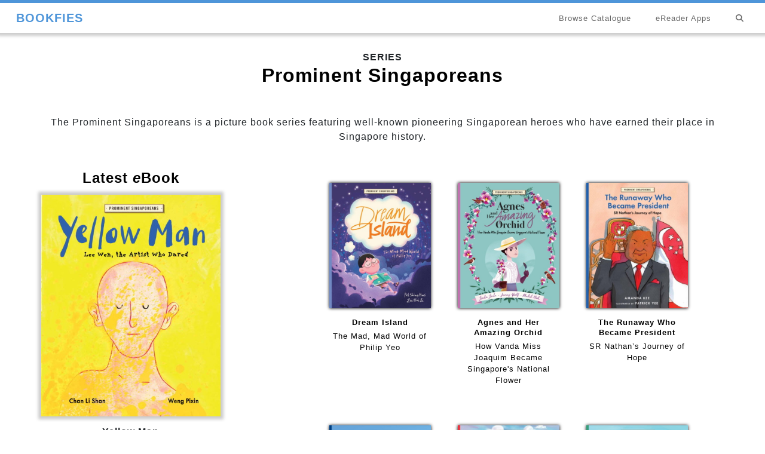

--- FILE ---
content_type: text/html; charset=utf-8
request_url: https://bookfies.com/series/16/prominent-singaporeans
body_size: 6128
content:


<!DOCTYPE html>

<html lang="en">
<head><meta charset="utf-8" /><meta name="viewport" content="width=device-width, initial-scale=1.0" /><title>
	Prominent Singaporeans Series - Bookfies
</title><script src="/Scripts/bootstrap.js?v=2506102200"></script>
<script src="/Scripts/modernizr-2.8.3.js"></script>
<link href="/Content/css?v=2601121616" rel="stylesheet"/>
<link href="../../favicon.ico?v=2503060157" rel="shortcut icon" type="image/x-icon" /><link href="../../images/fontawesome-free-6.4.2-web/css/fontawesome.css" rel="stylesheet" /><link href="../../images/fontawesome-free-6.4.2-web/css/brands.css" rel="stylesheet" /><link href="../../images/fontawesome-free-6.4.2-web/css/solid.css" rel="stylesheet" />

        <script>
            // SIDEPANEL
            /* Set the width of the sidebar to 250px (show it) */
            function openNav() {
                document.getElementById("mySidepanel").style.width = "250px";
            }

            /* Set the width of the sidebar to 0 (hide it) */
            function closeNav() {
                document.getElementById("mySidepanel").style.width = "0";
            }

            // MODAL
            function openModal() {
                $("#myModal").modal("show");
            }

            function closeModal() {
                $("#myModal").modal("none");
            }
        </script>    
    
        <!-- Global site tag (gtag.js) - Google Analytics -->
        <script async src="https://www.googletagmanager.com/gtag/js?id=G-9F6S83W94N"></script>
        <script>
            window.dataLayer = window.dataLayer || [];
            function gtag() { dataLayer.push(arguments); }
            gtag('js', new Date());

            gtag('config', 'G-9F6S83W94N');
        </script>

        <!-- Google tag (gtag.js) -->
        <script async src="https://www.googletagmanager.com/gtag/js?id=G-2YTCKFFVDZ">
        </script>
        <script>
            window.dataLayer = window.dataLayer || [];
            function gtag() { dataLayer.push(arguments); }
            gtag('js', new Date());

            gtag('config', 'G-2YTCKFFVDZ');
        </script>
<meta name="description" content="The Prominent Singaporeans is a picture book series featuring well-known pioneering Singaporean heroes who have earned their place in Singapore history." /></head>
<body>
    <form method="post" action="./prominent-singaporeans" id="ctl01">
<div class="aspNetHidden">
<input type="hidden" name="__EVENTTARGET" id="__EVENTTARGET" value="" />
<input type="hidden" name="__EVENTARGUMENT" id="__EVENTARGUMENT" value="" />
<input type="hidden" name="__VIEWSTATE" id="__VIEWSTATE" value="ZSRv2PofPO2Igsnux06/v6yHkbn+1+wRFXz2Q6WwSJuSiR7epEyI2MdIa1PfVkXGIxvS2VH8HB3TusMIqa8omG2mhYnaVABku2qnshiaFKcVF9FPP0zLou2nrzFp4mPjl/fHR+lpE0LbfqypCgrbnUzlbfdGK6VysVrTPBMXVh43T2eUTjZCIvUbqPG+NJCUCOnt/33pm1cej8IqvRIjEkCg+AcwIP/mycvhLhdie0l2pd4MAAdjFes45zWP+TbVCMkIYyhWJzm3qZt9emKyIRTlXPO7o/h6lak3CV2nFk2yksMvxztJemuKdOylhY6t7DAfdrX6DkkR99cTQotM58Rav0dZPDLZy+qIgcsRqzfrgBZHZns8ZV8/tQaFozElzbJ9oVMErcXQYYLZpJfBODyQwvQo1+9IJ+28cDMdtU9Xp5gsXC2ljLv1T66ytW/PT/+BfzadWc3FImwyfrSF852mDjSL8l5DOiya7l7i7TMzRDLHjzQNyjNBDOzKVCUgeIg325otxI+myInljv33wIXlqx8F+fMDCIVDiJpQYn9hA+Fvb0dFU458VuGbXWpBpbOUyqObkMvBRrnnGT4A8Hd8PFxhPlVOf6znHBvsG1knfKKgHrwZWWOZooGmQqOhmWCehK/L/phczW18jyTtbmIbebnbFIauv9kt5O2CHxQxJ7MUpCn28IvZhZTIjI77K0LlM07F89s7w6p5CrK49oCDRr4lmLzNHHWkOyPGl1rnsbQXl+MmW53uESFF7vpFLsVMRdiF57+PghME2j+/FvAp1OhNGp7+ylcg2PfhOzJex6yRGkWhHL9UYaMKONS6RQdXkd/7IBYbH8WgzR081nj1TlnSiqHdlSd5gEuYpL23185+Q65dHPgjx1NRxLxq61iVxzcCD6XYQHpp15MzwlZpGEJW11J80DtbyAh/FFCmcf+E9W0rhBIT99pmLTKPWjUewhEkgjYNgBzKlAS6q6NGYPPpswDu+FldsQ38dvvoXyWxxWTBbEu+qfDkTLjwtAz3Zmh7YOkmmVaU2nD4npOq3NUOhsVxfCpJjjn7OxsTzWu5imw6Zy0UfJYnOwoQYW3GsMQJjbhvN0oDi7nJdz2S2whFQzRdnM9el/uMScuypXL6dPGJr4hSB3yIDo9Lik8oCMgqioHTLiSRfBnmm7mZvU6i0rezk6xWOf/2AaMkK/BWi3lZWou0k8kAYjn7f4LBNlimfKjNJn6ciYwZV/[base64]/thY/zjKfm3L+CYPsgVypZO0RKw8CAAdwUWwmZP08SPrH6jIrxOp24DRt9kYJqqeqCAsUumWQ4kt9WB+OBP4QbFwZAjZ1GGwrD6VFVjX+yh/A5elkCIRpiCH7aES0Tr7fEqFssf8IbPEFBes0pwL6cjcqQgN2glV6s7a2odvG3nxUPodvgxJcX++I1CEEEGli3tunxZyZPUe0snY+m6Nh3ubtlMszaVIQsP5e1oozOTBjNcDXuWiahNRKTYZkplzw7oe96bh1/6FJuIhaW0BAU0rN9gA6eGHLa51IQ0ho336e+4Z+TMIFWHoABOv1lqseU4FAYyyiJkaP7Aca0ATykByk1Mpqmwz43vEvwWxfvC1xQ00TmrLXAHsCj/pHd0uarJYY78QoWYGbAOAuUdVA3OYALjwVF6+ZZwQmnXLCnouQTmTy8CzLRXGQzyxuZMvtjKC87B7iU0Fcd2l9YzYqhW7UOmuOz9KnVR8E+9qIsAUSYqQPdZHwvkSND4+nb8n3BFGoUzzFqmGfPGQ8JY7eEFLQZFG3F7BzyUfcuiNWRjusVcFEA8F9t4lg2ZJ/[base64]/EbAJng6wBPgq2OkuoXG/6GpLvOQOqkYk2HncgFavC8k/U+GK7qTDYH8tI+2UmXUZZo58nl4jka14P2PX2D0X8tolwn3mImVM7ZKVZD5TQsJvMtpofq+Tl0k43FbcqNnhv91HZlOQlgoC02Ft4U5dpuKzW7mgudYYwwbfm2NHxNtXKbatfL1AFnkkXbq0bezvZB9rwC4AnHTfBWDKbtubD1DbFbB/QXt6n6VbKLEEOLbrEw2BexJYyKPq9yoOSuqt+1T2EpN4YBYMQDqIOhyTTo05P3TBr3TPkeJ28z/[base64]" />
</div>

<script type="text/javascript">
//<![CDATA[
var theForm = document.forms['ctl01'];
if (!theForm) {
    theForm = document.ctl01;
}
function __doPostBack(eventTarget, eventArgument) {
    if (!theForm.onsubmit || (theForm.onsubmit() != false)) {
        theForm.__EVENTTARGET.value = eventTarget;
        theForm.__EVENTARGUMENT.value = eventArgument;
        theForm.submit();
    }
}
//]]>
</script>



<script src="/bundles/MsAjaxJs?v=D6VN0fHlwFSIWjbVzi6mZyE9Ls-4LNrSSYVGRU46XF81" type="text/javascript"></script>
<script type="text/javascript">
//<![CDATA[
if (typeof(Sys) === 'undefined') throw new Error('ASP.NET Ajax client-side framework failed to load.');
//]]>
</script>

<script src="../../scripts/jquery-3.7.0.js" type="text/javascript"></script>
<script src="/bundles/WebFormsJs?v=N8tymL9KraMLGAMFuPycfH3pXe6uUlRXdhtYv8A_jUU1" type="text/javascript"></script>
<div class="aspNetHidden">

	<input type="hidden" name="__VIEWSTATEGENERATOR" id="__VIEWSTATEGENERATOR" value="83D9DF6E" />
</div>
        <script type="text/javascript">
//<![CDATA[
Sys.WebForms.PageRequestManager._initialize('ctl00$ctl11', 'ctl01', [], [], [], 90, 'ctl00');
//]]>
</script>


        <nav class="navbar navbar-expand-sm navbar-toggleable-sm navbar-dark bg-dark">
            <div class="container">
                <a href="../../" class="navbar-brand">BOOKFIES</a>
                <button type="button" class="navbar-toggler" data-bs-toggle="collapse" data-bs-target=".navbar-collapse" title="Toggle navigation" aria-controls="navbarSupportedContent"
                    aria-expanded="false" aria-label="Toggle navigation">
                    <span class="navbar-toggler-icon"></span>
                </button>
                <div class="collapse navbar-collapse d-sm-inline-flex justify-content-between">
                    <ul class="navbar-nav flex-grow-1">
                        <li class="nav-item">
                            <a href="../../search" class="nav-link" title="Search"><i class="fas fa-search"></i></a>

                        </li>
                        <li class="nav-item"><a href="../../ereaders" class="nav-link">eReader Apps</a></li>
                        <li class="nav-item"><a href="../../ebooks" class="nav-link">Browse Catalogue</a></li>                       
                    </ul>
                </div>
            </div>
        </nav>
        <div class="container body-content">
            
    <main>
    <div class="row series">
        <div class="col-md-12 textcenter">
            <h3>SERIES</h3>
            <h1><span id="MainContent_lblSeries">Prominent Singaporeans</span></h1> 
            <div class="description"><span id="MainContent_lblDescription">The Prominent Singaporeans is a picture book series featuring well-known pioneering Singaporean heroes who have earned their place in Singapore history.</span></div>          
        </div>
    </div>
    <div class="row series textcenter">
        <div class="col-md-4">
            <h2>Latest <em>e</em>Book</h2>
            <a id="MainContent_hlCover" href="/ebook/872/yellow-man"><img id="MainContent_imgCover" class="cover latest" src="/images/cover/9789814901031.jpg" /></a>

            <h3><span id="MainContent_lblTitle">Yellow Man</span></h3>
            <span id="MainContent_lblSubtitle">Lee Wen, the Artist Who Dared</span>
        </div>
        <div class="col-md-8">
            <br />
            <div class="thumbnailbox wrap">
            
                    <div class="thumbnail" onclick=location.href='/ebook/656/dream-island'; >
                        <div class='tag hide'>Free <em>e</em>Book</div>
                        <img src=/images/cover/9789814655309.jpg?v=260121 alt=Dream Island: The Mad, Mad World of Philip Yeo />
                        <h3>Dream Island</h3>
                        <p>The Mad, Mad World of Philip Yeo</p>
                    </div>
                
                    <div class="thumbnail" onclick=location.href='/ebook/655/agnes-and-her-amazing-orchid'; >
                        <div class='tag hide'>Free <em>e</em>Book</div>
                        <img src=/images/cover/9789814757430.jpg?v=260121 alt=Agnes and Her Amazing Orchid: How Vanda Miss Joaquim Became Singapore's National Flower />
                        <h3>Agnes and Her Amazing Orchid</h3>
                        <p>How Vanda Miss Joaquim Became Singapore's National Flower</p>
                    </div>
                
                    <div class="thumbnail" onclick=location.href='/ebook/634/the-runaway-who-became-president'; >
                        <div class='tag hide'>Free <em>e</em>Book</div>
                        <img src=/images/cover/9789811700613.jpg?v=260121 alt=The Runaway Who Became President: SR Nathan’s Journey of Hope />
                        <h3>The Runaway Who Became President</h3>
                        <p>SR Nathan’s Journey of Hope</p>
                    </div>
                
                    <div class="thumbnail" onclick=location.href='/ebook/633/race-to-rio'; >
                        <div class='tag hide'>Free <em>e</em>Book</div>
                        <img src=/images/cover/9789814757614.jpg?v=260121 alt=Race to Rio: Joseph Schooling Goes for Olympic Gold />
                        <h3>Race to Rio</h3>
                        <p>Joseph Schooling Goes for Olympic Gold</p>
                    </div>
                
                    <div class="thumbnail" onclick=location.href='/ebook/313/elizabeth-meets-the-queen'; >
                        <div class='tag hide'>Free <em>e</em>Book</div>
                        <img src=/images/cover/9789814757010.jpg?v=260121 alt=Elizabeth Meets the Queen: A War Heroine’s Journey />
                        <h3>Elizabeth Meets the Queen</h3>
                        <p>A War Heroine’s Journey</p>
                    </div>
                
                    <div class="thumbnail" onclick=location.href='/ebook/311/where-are-all-the-birds'; >
                        <div class='tag hide'>Free <em>e</em>Book</div>
                        <img src=/images/cover/9789814655811.jpg?v=260121 alt=Where Are All the Birds?: The Extraordinary Mind of Dr Goh Keng Swee />
                        <h3>Where Are All the Birds?</h3>
                        <p>The Extraordinary Mind of Dr Goh Keng Swee</p>
                    </div>
                
                    <div class="thumbnail" onclick=location.href='/ebook/310/mister-hdb'; >
                        <div class='tag hide'>Free <em>e</em>Book</div>
                        <img src=/images/cover/9789814655804.jpg?v=260121 alt=Mister HDB: The Life and Legacy of Lim Kim San />
                        <h3>Mister HDB</h3>
                        <p>The Life and Legacy of Lim Kim San</p>
                    </div>
                
            </div>
        </div>
    </div>
    </main>

            <hr />
            <footer>

                <div>
                    Follow us for latest recommendations and updates<br />
                    <a class="socialmedia" href="https://www.instagram.com/bookfiessg/" target="_blank" title="instagram"><i class="fab fa-instagram fa-2x"></i></a> 
                    <a class="socialmedia" href="https://www.facebook.com/bookfiessg/" target="_blank" title="facebook"><i class="fab fa-facebook-square fa-2x"></i></a> 
                    <a class="socialmedia" href="https://www.pinterest.com/bookfies/" target="_blank" title="pinterest"><i class="fab fa-pinterest-square fa-2x"></i></a>
                </div>
                <div>
                    | <a href="https://fiestech.com/contact" target="_blank">Contact Us</a> |
                </div>
                <br />
                <p>&copy; 2026 <a href="https://fiestech.com">Fiestech Pte Ltd</a>. All rights reserved.</p>
            </footer>
        </div>
    </form>
</body>
</html>


--- FILE ---
content_type: text/css; charset=utf-8
request_url: https://bookfies.com/Content/css?v=2601121616
body_size: 67351
content:
/* Minification failed. Returning unminified contents.
(9,3): run-time error CSS1062: Expected semicolon or closing curly-brace, found '-'
(10,3): run-time error CSS1062: Expected semicolon or closing curly-brace, found '-'
(11,3): run-time error CSS1062: Expected semicolon or closing curly-brace, found '-'
(12,3): run-time error CSS1062: Expected semicolon or closing curly-brace, found '-'
(13,3): run-time error CSS1062: Expected semicolon or closing curly-brace, found '-'
(14,3): run-time error CSS1062: Expected semicolon or closing curly-brace, found '-'
(15,3): run-time error CSS1062: Expected semicolon or closing curly-brace, found '-'
(16,3): run-time error CSS1062: Expected semicolon or closing curly-brace, found '-'
(17,3): run-time error CSS1062: Expected semicolon or closing curly-brace, found '-'
(18,3): run-time error CSS1062: Expected semicolon or closing curly-brace, found '-'
(19,3): run-time error CSS1062: Expected semicolon or closing curly-brace, found '-'
(20,3): run-time error CSS1062: Expected semicolon or closing curly-brace, found '-'
(21,3): run-time error CSS1062: Expected semicolon or closing curly-brace, found '-'
(22,3): run-time error CSS1062: Expected semicolon or closing curly-brace, found '-'
(23,3): run-time error CSS1062: Expected semicolon or closing curly-brace, found '-'
(24,3): run-time error CSS1062: Expected semicolon or closing curly-brace, found '-'
(25,3): run-time error CSS1062: Expected semicolon or closing curly-brace, found '-'
(26,3): run-time error CSS1062: Expected semicolon or closing curly-brace, found '-'
(27,3): run-time error CSS1062: Expected semicolon or closing curly-brace, found '-'
(28,3): run-time error CSS1062: Expected semicolon or closing curly-brace, found '-'
(29,3): run-time error CSS1062: Expected semicolon or closing curly-brace, found '-'
(30,3): run-time error CSS1062: Expected semicolon or closing curly-brace, found '-'
(31,3): run-time error CSS1062: Expected semicolon or closing curly-brace, found '-'
(32,3): run-time error CSS1062: Expected semicolon or closing curly-brace, found '-'
(33,3): run-time error CSS1062: Expected semicolon or closing curly-brace, found '-'
(34,3): run-time error CSS1062: Expected semicolon or closing curly-brace, found '-'
(35,3): run-time error CSS1062: Expected semicolon or closing curly-brace, found '-'
(36,3): run-time error CSS1062: Expected semicolon or closing curly-brace, found '-'
(37,3): run-time error CSS1062: Expected semicolon or closing curly-brace, found '-'
(38,3): run-time error CSS1062: Expected semicolon or closing curly-brace, found '-'
(39,3): run-time error CSS1062: Expected semicolon or closing curly-brace, found '-'
(40,3): run-time error CSS1062: Expected semicolon or closing curly-brace, found '-'
(41,3): run-time error CSS1062: Expected semicolon or closing curly-brace, found '-'
(42,3): run-time error CSS1062: Expected semicolon or closing curly-brace, found '-'
(43,3): run-time error CSS1062: Expected semicolon or closing curly-brace, found '-'
(44,3): run-time error CSS1062: Expected semicolon or closing curly-brace, found '-'
(45,3): run-time error CSS1062: Expected semicolon or closing curly-brace, found '-'
(46,3): run-time error CSS1062: Expected semicolon or closing curly-brace, found '-'
(47,3): run-time error CSS1062: Expected semicolon or closing curly-brace, found '-'
(48,3): run-time error CSS1062: Expected semicolon or closing curly-brace, found '-'
(49,3): run-time error CSS1062: Expected semicolon or closing curly-brace, found '-'
(50,3): run-time error CSS1062: Expected semicolon or closing curly-brace, found '-'
(51,3): run-time error CSS1062: Expected semicolon or closing curly-brace, found '-'
(52,3): run-time error CSS1062: Expected semicolon or closing curly-brace, found '-'
(53,3): run-time error CSS1062: Expected semicolon or closing curly-brace, found '-'
(54,3): run-time error CSS1062: Expected semicolon or closing curly-brace, found '-'
(55,3): run-time error CSS1062: Expected semicolon or closing curly-brace, found '-'
(56,3): run-time error CSS1062: Expected semicolon or closing curly-brace, found '-'
(57,3): run-time error CSS1062: Expected semicolon or closing curly-brace, found '-'
(58,3): run-time error CSS1062: Expected semicolon or closing curly-brace, found '-'
(59,3): run-time error CSS1062: Expected semicolon or closing curly-brace, found '-'
(60,3): run-time error CSS1062: Expected semicolon or closing curly-brace, found '-'
(61,3): run-time error CSS1062: Expected semicolon or closing curly-brace, found '-'
(62,3): run-time error CSS1062: Expected semicolon or closing curly-brace, found '-'
(63,3): run-time error CSS1062: Expected semicolon or closing curly-brace, found '-'
(64,3): run-time error CSS1062: Expected semicolon or closing curly-brace, found '-'
(65,3): run-time error CSS1062: Expected semicolon or closing curly-brace, found '-'
(66,3): run-time error CSS1062: Expected semicolon or closing curly-brace, found '-'
(67,3): run-time error CSS1062: Expected semicolon or closing curly-brace, found '-'
(68,3): run-time error CSS1062: Expected semicolon or closing curly-brace, found '-'
(69,3): run-time error CSS1062: Expected semicolon or closing curly-brace, found '-'
(70,3): run-time error CSS1062: Expected semicolon or closing curly-brace, found '-'
(71,3): run-time error CSS1062: Expected semicolon or closing curly-brace, found '-'
(72,3): run-time error CSS1062: Expected semicolon or closing curly-brace, found '-'
(73,3): run-time error CSS1062: Expected semicolon or closing curly-brace, found '-'
(74,3): run-time error CSS1062: Expected semicolon or closing curly-brace, found '-'
(91,21): run-time error CSS1039: Token not allowed after unary operator: '-bs-body-font-family'
(92,19): run-time error CSS1039: Token not allowed after unary operator: '-bs-body-font-size'
(93,21): run-time error CSS1039: Token not allowed after unary operator: '-bs-body-font-weight'
(94,21): run-time error CSS1039: Token not allowed after unary operator: '-bs-body-line-height'
(95,15): run-time error CSS1039: Token not allowed after unary operator: '-bs-body-color'
(96,20): run-time error CSS1039: Token not allowed after unary operator: '-bs-body-text-align'
(97,26): run-time error CSS1039: Token not allowed after unary operator: '-bs-body-bg'
(223,26): run-time error CSS1039: Token not allowed after unary operator: '-bs-highlight-bg'
(243,15): run-time error CSS1039: Token not allowed after unary operator: '-bs-link-color'
(247,15): run-time error CSS1039: Token not allowed after unary operator: '-bs-link-hover-color'
(259,21): run-time error CSS1039: Token not allowed after unary operator: '-bs-font-monospace'
(278,15): run-time error CSS1039: Token not allowed after unary operator: '-bs-code-color'
(288,15): run-time error CSS1039: Token not allowed after unary operator: '-bs-body-bg'
(289,26): run-time error CSS1039: Token not allowed after unary operator: '-bs-body-color'
(608,26): run-time error CSS1039: Token not allowed after unary operator: '-bs-border-color'
(635,3): run-time error CSS1062: Expected semicolon or closing curly-brace, found '-'
(636,3): run-time error CSS1062: Expected semicolon or closing curly-brace, found '-'
(638,28): run-time error CSS1039: Token not allowed after unary operator: '-bs-gutter-x'
(639,27): run-time error CSS1039: Token not allowed after unary operator: '-bs-gutter-x'
(670,3): run-time error CSS1062: Expected semicolon or closing curly-brace, found '-'
(671,3): run-time error CSS1062: Expected semicolon or closing curly-brace, found '-'
(674,30): run-time error CSS1039: Token not allowed after unary operator: '-bs-gutter-y'
(675,34): run-time error CSS1039: Token not allowed after unary operator: '-bs-gutter-x'
(676,33): run-time error CSS1039: Token not allowed after unary operator: '-bs-gutter-x'
(682,28): run-time error CSS1039: Token not allowed after unary operator: '-bs-gutter-x'
(683,27): run-time error CSS1039: Token not allowed after unary operator: '-bs-gutter-x'
(684,20): run-time error CSS1039: Token not allowed after unary operator: '-bs-gutter-y'
(837,3): run-time error CSS1062: Expected semicolon or closing curly-brace, found '-'
(842,3): run-time error CSS1062: Expected semicolon or closing curly-brace, found '-'
(847,3): run-time error CSS1062: Expected semicolon or closing curly-brace, found '-'
(852,3): run-time error CSS1062: Expected semicolon or closing curly-brace, found '-'
(857,3): run-time error CSS1062: Expected semicolon or closing curly-brace, found '-'
(862,3): run-time error CSS1062: Expected semicolon or closing curly-brace, found '-'
(867,3): run-time error CSS1062: Expected semicolon or closing curly-brace, found '-'
(872,3): run-time error CSS1062: Expected semicolon or closing curly-brace, found '-'
(877,3): run-time error CSS1062: Expected semicolon or closing curly-brace, found '-'
(882,3): run-time error CSS1062: Expected semicolon or closing curly-brace, found '-'
(887,3): run-time error CSS1062: Expected semicolon or closing curly-brace, found '-'
(892,3): run-time error CSS1062: Expected semicolon or closing curly-brace, found '-'
(1017,5): run-time error CSS1062: Expected semicolon or closing curly-brace, found '-'
(1021,5): run-time error CSS1062: Expected semicolon or closing curly-brace, found '-'
(1025,5): run-time error CSS1062: Expected semicolon or closing curly-brace, found '-'
(1029,5): run-time error CSS1062: Expected semicolon or closing curly-brace, found '-'
(1033,5): run-time error CSS1062: Expected semicolon or closing curly-brace, found '-'
(1037,5): run-time error CSS1062: Expected semicolon or closing curly-brace, found '-'
(1041,5): run-time error CSS1062: Expected semicolon or closing curly-brace, found '-'
(1045,5): run-time error CSS1062: Expected semicolon or closing curly-brace, found '-'
(1049,5): run-time error CSS1062: Expected semicolon or closing curly-brace, found '-'
(1053,5): run-time error CSS1062: Expected semicolon or closing curly-brace, found '-'
(1057,5): run-time error CSS1062: Expected semicolon or closing curly-brace, found '-'
(1061,5): run-time error CSS1062: Expected semicolon or closing curly-brace, found '-'
(1186,5): run-time error CSS1062: Expected semicolon or closing curly-brace, found '-'
(1190,5): run-time error CSS1062: Expected semicolon or closing curly-brace, found '-'
(1194,5): run-time error CSS1062: Expected semicolon or closing curly-brace, found '-'
(1198,5): run-time error CSS1062: Expected semicolon or closing curly-brace, found '-'
(1202,5): run-time error CSS1062: Expected semicolon or closing curly-brace, found '-'
(1206,5): run-time error CSS1062: Expected semicolon or closing curly-brace, found '-'
(1210,5): run-time error CSS1062: Expected semicolon or closing curly-brace, found '-'
(1214,5): run-time error CSS1062: Expected semicolon or closing curly-brace, found '-'
(1218,5): run-time error CSS1062: Expected semicolon or closing curly-brace, found '-'
(1222,5): run-time error CSS1062: Expected semicolon or closing curly-brace, found '-'
(1226,5): run-time error CSS1062: Expected semicolon or closing curly-brace, found '-'
(1230,5): run-time error CSS1062: Expected semicolon or closing curly-brace, found '-'
(1355,5): run-time error CSS1062: Expected semicolon or closing curly-brace, found '-'
(1359,5): run-time error CSS1062: Expected semicolon or closing curly-brace, found '-'
(1363,5): run-time error CSS1062: Expected semicolon or closing curly-brace, found '-'
(1367,5): run-time error CSS1062: Expected semicolon or closing curly-brace, found '-'
(1371,5): run-time error CSS1062: Expected semicolon or closing curly-brace, found '-'
(1375,5): run-time error CSS1062: Expected semicolon or closing curly-brace, found '-'
(1379,5): run-time error CSS1062: Expected semicolon or closing curly-brace, found '-'
(1383,5): run-time error CSS1062: Expected semicolon or closing curly-brace, found '-'
(1387,5): run-time error CSS1062: Expected semicolon or closing curly-brace, found '-'
(1391,5): run-time error CSS1062: Expected semicolon or closing curly-brace, found '-'
(1395,5): run-time error CSS1062: Expected semicolon or closing curly-brace, found '-'
(1399,5): run-time error CSS1062: Expected semicolon or closing curly-brace, found '-'
(1524,5): run-time error CSS1062: Expected semicolon or closing curly-brace, found '-'
(1528,5): run-time error CSS1062: Expected semicolon or closing curly-brace, found '-'
(1532,5): run-time error CSS1062: Expected semicolon or closing curly-brace, found '-'
(1536,5): run-time error CSS1062: Expected semicolon or closing curly-brace, found '-'
(1540,5): run-time error CSS1062: Expected semicolon or closing curly-brace, found '-'
(1544,5): run-time error CSS1062: Expected semicolon or closing curly-brace, found '-'
(1548,5): run-time error CSS1062: Expected semicolon or closing curly-brace, found '-'
(1552,5): run-time error CSS1062: Expected semicolon or closing curly-brace, found '-'
(1556,5): run-time error CSS1062: Expected semicolon or closing curly-brace, found '-'
(1560,5): run-time error CSS1062: Expected semicolon or closing curly-brace, found '-'
(1564,5): run-time error CSS1062: Expected semicolon or closing curly-brace, found '-'
(1568,5): run-time error CSS1062: Expected semicolon or closing curly-brace, found '-'
(1693,5): run-time error CSS1062: Expected semicolon or closing curly-brace, found '-'
(1697,5): run-time error CSS1062: Expected semicolon or closing curly-brace, found '-'
(1701,5): run-time error CSS1062: Expected semicolon or closing curly-brace, found '-'
(1705,5): run-time error CSS1062: Expected semicolon or closing curly-brace, found '-'
(1709,5): run-time error CSS1062: Expected semicolon or closing curly-brace, found '-'
(1713,5): run-time error CSS1062: Expected semicolon or closing curly-brace, found '-'
(1717,5): run-time error CSS1062: Expected semicolon or closing curly-brace, found '-'
(1721,5): run-time error CSS1062: Expected semicolon or closing curly-brace, found '-'
(1725,5): run-time error CSS1062: Expected semicolon or closing curly-brace, found '-'
(1729,5): run-time error CSS1062: Expected semicolon or closing curly-brace, found '-'
(1733,5): run-time error CSS1062: Expected semicolon or closing curly-brace, found '-'
(1737,5): run-time error CSS1062: Expected semicolon or closing curly-brace, found '-'
(1741,3): run-time error CSS1062: Expected semicolon or closing curly-brace, found '-'
(1742,3): run-time error CSS1062: Expected semicolon or closing curly-brace, found '-'
(1743,3): run-time error CSS1062: Expected semicolon or closing curly-brace, found '-'
(1744,3): run-time error CSS1062: Expected semicolon or closing curly-brace, found '-'
(1745,3): run-time error CSS1062: Expected semicolon or closing curly-brace, found '-'
(1746,3): run-time error CSS1062: Expected semicolon or closing curly-brace, found '-'
(1747,3): run-time error CSS1062: Expected semicolon or closing curly-brace, found '-'
(1748,3): run-time error CSS1062: Expected semicolon or closing curly-brace, found '-'
(1749,3): run-time error CSS1062: Expected semicolon or closing curly-brace, found '-'
(1750,3): run-time error CSS1062: Expected semicolon or closing curly-brace, found '-'
(1753,15): run-time error CSS1039: Token not allowed after unary operator: '-bs-table-color'
(1755,22): run-time error CSS1039: Token not allowed after unary operator: '-bs-table-border-color'
(1759,26): run-time error CSS1039: Token not allowed after unary operator: '-bs-table-bg'
(1761,39): run-time error CSS1039: Token not allowed after unary operator: '-bs-table-accent-bg'
(1797,3): run-time error CSS1062: Expected semicolon or closing curly-brace, found '-'
(1798,15): run-time error CSS1039: Token not allowed after unary operator: '-bs-table-striped-color'
(1802,3): run-time error CSS1062: Expected semicolon or closing curly-brace, found '-'
(1803,15): run-time error CSS1039: Token not allowed after unary operator: '-bs-table-striped-color'
(1807,3): run-time error CSS1062: Expected semicolon or closing curly-brace, found '-'
(1808,15): run-time error CSS1039: Token not allowed after unary operator: '-bs-table-active-color'
(1812,3): run-time error CSS1062: Expected semicolon or closing curly-brace, found '-'
(1813,15): run-time error CSS1039: Token not allowed after unary operator: '-bs-table-hover-color'
(1817,3): run-time error CSS1062: Expected semicolon or closing curly-brace, found '-'
(1818,3): run-time error CSS1062: Expected semicolon or closing curly-brace, found '-'
(1819,3): run-time error CSS1062: Expected semicolon or closing curly-brace, found '-'
(1820,3): run-time error CSS1062: Expected semicolon or closing curly-brace, found '-'
(1821,3): run-time error CSS1062: Expected semicolon or closing curly-brace, found '-'
(1822,3): run-time error CSS1062: Expected semicolon or closing curly-brace, found '-'
(1823,3): run-time error CSS1062: Expected semicolon or closing curly-brace, found '-'
(1824,3): run-time error CSS1062: Expected semicolon or closing curly-brace, found '-'
(1825,3): run-time error CSS1062: Expected semicolon or closing curly-brace, found '-'
(1826,15): run-time error CSS1039: Token not allowed after unary operator: '-bs-table-color'
(1827,22): run-time error CSS1039: Token not allowed after unary operator: '-bs-table-border-color'
(1831,3): run-time error CSS1062: Expected semicolon or closing curly-brace, found '-'
(1832,3): run-time error CSS1062: Expected semicolon or closing curly-brace, found '-'
(1833,3): run-time error CSS1062: Expected semicolon or closing curly-brace, found '-'
(1834,3): run-time error CSS1062: Expected semicolon or closing curly-brace, found '-'
(1835,3): run-time error CSS1062: Expected semicolon or closing curly-brace, found '-'
(1836,3): run-time error CSS1062: Expected semicolon or closing curly-brace, found '-'
(1837,3): run-time error CSS1062: Expected semicolon or closing curly-brace, found '-'
(1838,3): run-time error CSS1062: Expected semicolon or closing curly-brace, found '-'
(1839,3): run-time error CSS1062: Expected semicolon or closing curly-brace, found '-'
(1840,15): run-time error CSS1039: Token not allowed after unary operator: '-bs-table-color'
(1841,22): run-time error CSS1039: Token not allowed after unary operator: '-bs-table-border-color'
(1845,3): run-time error CSS1062: Expected semicolon or closing curly-brace, found '-'
(1846,3): run-time error CSS1062: Expected semicolon or closing curly-brace, found '-'
(1847,3): run-time error CSS1062: Expected semicolon or closing curly-brace, found '-'
(1848,3): run-time error CSS1062: Expected semicolon or closing curly-brace, found '-'
(1849,3): run-time error CSS1062: Expected semicolon or closing curly-brace, found '-'
(1850,3): run-time error CSS1062: Expected semicolon or closing curly-brace, found '-'
(1851,3): run-time error CSS1062: Expected semicolon or closing curly-brace, found '-'
(1852,3): run-time error CSS1062: Expected semicolon or closing curly-brace, found '-'
(1853,3): run-time error CSS1062: Expected semicolon or closing curly-brace, found '-'
(1854,15): run-time error CSS1039: Token not allowed after unary operator: '-bs-table-color'
(1855,22): run-time error CSS1039: Token not allowed after unary operator: '-bs-table-border-color'
(1859,3): run-time error CSS1062: Expected semicolon or closing curly-brace, found '-'
(1860,3): run-time error CSS1062: Expected semicolon or closing curly-brace, found '-'
(1861,3): run-time error CSS1062: Expected semicolon or closing curly-brace, found '-'
(1862,3): run-time error CSS1062: Expected semicolon or closing curly-brace, found '-'
(1863,3): run-time error CSS1062: Expected semicolon or closing curly-brace, found '-'
(1864,3): run-time error CSS1062: Expected semicolon or closing curly-brace, found '-'
(1865,3): run-time error CSS1062: Expected semicolon or closing curly-brace, found '-'
(1866,3): run-time error CSS1062: Expected semicolon or closing curly-brace, found '-'
(1867,3): run-time error CSS1062: Expected semicolon or closing curly-brace, found '-'
(1868,15): run-time error CSS1039: Token not allowed after unary operator: '-bs-table-color'
(1869,22): run-time error CSS1039: Token not allowed after unary operator: '-bs-table-border-color'
(1873,3): run-time error CSS1062: Expected semicolon or closing curly-brace, found '-'
(1874,3): run-time error CSS1062: Expected semicolon or closing curly-brace, found '-'
(1875,3): run-time error CSS1062: Expected semicolon or closing curly-brace, found '-'
(1876,3): run-time error CSS1062: Expected semicolon or closing curly-brace, found '-'
(1877,3): run-time error CSS1062: Expected semicolon or closing curly-brace, found '-'
(1878,3): run-time error CSS1062: Expected semicolon or closing curly-brace, found '-'
(1879,3): run-time error CSS1062: Expected semicolon or closing curly-brace, found '-'
(1880,3): run-time error CSS1062: Expected semicolon or closing curly-brace, found '-'
(1881,3): run-time error CSS1062: Expected semicolon or closing curly-brace, found '-'
(1882,15): run-time error CSS1039: Token not allowed after unary operator: '-bs-table-color'
(1883,22): run-time error CSS1039: Token not allowed after unary operator: '-bs-table-border-color'
(1887,3): run-time error CSS1062: Expected semicolon or closing curly-brace, found '-'
(1888,3): run-time error CSS1062: Expected semicolon or closing curly-brace, found '-'
(1889,3): run-time error CSS1062: Expected semicolon or closing curly-brace, found '-'
(1890,3): run-time error CSS1062: Expected semicolon or closing curly-brace, found '-'
(1891,3): run-time error CSS1062: Expected semicolon or closing curly-brace, found '-'
(1892,3): run-time error CSS1062: Expected semicolon or closing curly-brace, found '-'
(1893,3): run-time error CSS1062: Expected semicolon or closing curly-brace, found '-'
(1894,3): run-time error CSS1062: Expected semicolon or closing curly-brace, found '-'
(1895,3): run-time error CSS1062: Expected semicolon or closing curly-brace, found '-'
(1896,15): run-time error CSS1039: Token not allowed after unary operator: '-bs-table-color'
(1897,22): run-time error CSS1039: Token not allowed after unary operator: '-bs-table-border-color'
(1901,3): run-time error CSS1062: Expected semicolon or closing curly-brace, found '-'
(1902,3): run-time error CSS1062: Expected semicolon or closing curly-brace, found '-'
(1903,3): run-time error CSS1062: Expected semicolon or closing curly-brace, found '-'
(1904,3): run-time error CSS1062: Expected semicolon or closing curly-brace, found '-'
(1905,3): run-time error CSS1062: Expected semicolon or closing curly-brace, found '-'
(1906,3): run-time error CSS1062: Expected semicolon or closing curly-brace, found '-'
(1907,3): run-time error CSS1062: Expected semicolon or closing curly-brace, found '-'
(1908,3): run-time error CSS1062: Expected semicolon or closing curly-brace, found '-'
(1909,3): run-time error CSS1062: Expected semicolon or closing curly-brace, found '-'
(1910,15): run-time error CSS1039: Token not allowed after unary operator: '-bs-table-color'
(1911,22): run-time error CSS1039: Token not allowed after unary operator: '-bs-table-border-color'
(1915,3): run-time error CSS1062: Expected semicolon or closing curly-brace, found '-'
(1916,3): run-time error CSS1062: Expected semicolon or closing curly-brace, found '-'
(1917,3): run-time error CSS1062: Expected semicolon or closing curly-brace, found '-'
(1918,3): run-time error CSS1062: Expected semicolon or closing curly-brace, found '-'
(1919,3): run-time error CSS1062: Expected semicolon or closing curly-brace, found '-'
(1920,3): run-time error CSS1062: Expected semicolon or closing curly-brace, found '-'
(1921,3): run-time error CSS1062: Expected semicolon or closing curly-brace, found '-'
(1922,3): run-time error CSS1062: Expected semicolon or closing curly-brace, found '-'
(1923,3): run-time error CSS1062: Expected semicolon or closing curly-brace, found '-'
(1924,15): run-time error CSS1039: Token not allowed after unary operator: '-bs-table-color'
(1925,22): run-time error CSS1039: Token not allowed after unary operator: '-bs-table-border-color'
(2805,3): run-time error CSS1062: Expected semicolon or closing curly-brace, found '-'
(2806,3): run-time error CSS1062: Expected semicolon or closing curly-brace, found '-'
(2807,3): run-time error CSS1062: Expected semicolon or closing curly-brace, found '-'
(2808,3): run-time error CSS1062: Expected semicolon or closing curly-brace, found '-'
(2809,3): run-time error CSS1062: Expected semicolon or closing curly-brace, found '-'
(2810,3): run-time error CSS1062: Expected semicolon or closing curly-brace, found '-'
(2811,3): run-time error CSS1062: Expected semicolon or closing curly-brace, found '-'
(2812,3): run-time error CSS1062: Expected semicolon or closing curly-brace, found '-'
(2813,3): run-time error CSS1062: Expected semicolon or closing curly-brace, found '-'
(2814,3): run-time error CSS1062: Expected semicolon or closing curly-brace, found '-'
(2815,3): run-time error CSS1062: Expected semicolon or closing curly-brace, found '-'
(2816,3): run-time error CSS1062: Expected semicolon or closing curly-brace, found '-'
(2817,3): run-time error CSS1062: Expected semicolon or closing curly-brace, found '-'
(2818,3): run-time error CSS1062: Expected semicolon or closing curly-brace, found '-'
(2819,3): run-time error CSS1062: Expected semicolon or closing curly-brace, found '-'
(2821,17): run-time error CSS1039: Token not allowed after unary operator: '-bs-btn-padding-y'
(2821,41): run-time error CSS1039: Token not allowed after unary operator: '-bs-btn-padding-x'
(2822,21): run-time error CSS1039: Token not allowed after unary operator: '-bs-btn-font-family'
(2823,19): run-time error CSS1039: Token not allowed after unary operator: '-bs-btn-font-size'
(2824,21): run-time error CSS1039: Token not allowed after unary operator: '-bs-btn-font-weight'
(2825,21): run-time error CSS1039: Token not allowed after unary operator: '-bs-btn-line-height'
(2826,15): run-time error CSS1039: Token not allowed after unary operator: '-bs-btn-color'
(2834,16): run-time error CSS1039: Token not allowed after unary operator: '-bs-btn-border-width'
(2834,49): run-time error CSS1039: Token not allowed after unary operator: '-bs-btn-border-color'
(2835,23): run-time error CSS1039: Token not allowed after unary operator: '-bs-btn-border-radius'
(2836,26): run-time error CSS1039: Token not allowed after unary operator: '-bs-btn-bg'
(2845,15): run-time error CSS1039: Token not allowed after unary operator: '-bs-btn-hover-color'
(2846,26): run-time error CSS1039: Token not allowed after unary operator: '-bs-btn-hover-bg'
(2847,22): run-time error CSS1039: Token not allowed after unary operator: '-bs-btn-hover-border-color'
(2850,15): run-time error CSS1039: Token not allowed after unary operator: '-bs-btn-color'
(2851,26): run-time error CSS1039: Token not allowed after unary operator: '-bs-btn-bg'
(2852,22): run-time error CSS1039: Token not allowed after unary operator: '-bs-btn-border-color'
(2855,15): run-time error CSS1039: Token not allowed after unary operator: '-bs-btn-hover-color'
(2856,26): run-time error CSS1039: Token not allowed after unary operator: '-bs-btn-hover-bg'
(2857,22): run-time error CSS1039: Token not allowed after unary operator: '-bs-btn-hover-border-color'
(2859,20): run-time error CSS1039: Token not allowed after unary operator: '-bs-btn-focus-box-shadow'
(2862,22): run-time error CSS1039: Token not allowed after unary operator: '-bs-btn-hover-border-color'
(2864,20): run-time error CSS1039: Token not allowed after unary operator: '-bs-btn-focus-box-shadow'
(2867,15): run-time error CSS1039: Token not allowed after unary operator: '-bs-btn-active-color'
(2868,26): run-time error CSS1039: Token not allowed after unary operator: '-bs-btn-active-bg'
(2869,22): run-time error CSS1039: Token not allowed after unary operator: '-bs-btn-active-border-color'
(2872,20): run-time error CSS1039: Token not allowed after unary operator: '-bs-btn-focus-box-shadow'
(2875,15): run-time error CSS1039: Token not allowed after unary operator: '-bs-btn-disabled-color'
(2877,26): run-time error CSS1039: Token not allowed after unary operator: '-bs-btn-disabled-bg'
(2878,22): run-time error CSS1039: Token not allowed after unary operator: '-bs-btn-disabled-border-color'
(2879,17): run-time error CSS1039: Token not allowed after unary operator: '-bs-btn-disabled-opacity'
(2883,3): run-time error CSS1062: Expected semicolon or closing curly-brace, found '-'
(2884,3): run-time error CSS1062: Expected semicolon or closing curly-brace, found '-'
(2885,3): run-time error CSS1062: Expected semicolon or closing curly-brace, found '-'
(2886,3): run-time error CSS1062: Expected semicolon or closing curly-brace, found '-'
(2887,3): run-time error CSS1062: Expected semicolon or closing curly-brace, found '-'
(2888,3): run-time error CSS1062: Expected semicolon or closing curly-brace, found '-'
(2889,3): run-time error CSS1062: Expected semicolon or closing curly-brace, found '-'
(2890,3): run-time error CSS1062: Expected semicolon or closing curly-brace, found '-'
(2891,3): run-time error CSS1062: Expected semicolon or closing curly-brace, found '-'
(2892,3): run-time error CSS1062: Expected semicolon or closing curly-brace, found '-'
(2893,3): run-time error CSS1062: Expected semicolon or closing curly-brace, found '-'
(2894,3): run-time error CSS1062: Expected semicolon or closing curly-brace, found '-'
(2895,3): run-time error CSS1062: Expected semicolon or closing curly-brace, found '-'
(2896,3): run-time error CSS1062: Expected semicolon or closing curly-brace, found '-'
(2900,3): run-time error CSS1062: Expected semicolon or closing curly-brace, found '-'
(2901,3): run-time error CSS1062: Expected semicolon or closing curly-brace, found '-'
(2902,3): run-time error CSS1062: Expected semicolon or closing curly-brace, found '-'
(2903,3): run-time error CSS1062: Expected semicolon or closing curly-brace, found '-'
(2904,3): run-time error CSS1062: Expected semicolon or closing curly-brace, found '-'
(2905,3): run-time error CSS1062: Expected semicolon or closing curly-brace, found '-'
(2906,3): run-time error CSS1062: Expected semicolon or closing curly-brace, found '-'
(2907,3): run-time error CSS1062: Expected semicolon or closing curly-brace, found '-'
(2908,3): run-time error CSS1062: Expected semicolon or closing curly-brace, found '-'
(2909,3): run-time error CSS1062: Expected semicolon or closing curly-brace, found '-'
(2910,3): run-time error CSS1062: Expected semicolon or closing curly-brace, found '-'
(2911,3): run-time error CSS1062: Expected semicolon or closing curly-brace, found '-'
(2912,3): run-time error CSS1062: Expected semicolon or closing curly-brace, found '-'
(2913,3): run-time error CSS1062: Expected semicolon or closing curly-brace, found '-'
(2917,3): run-time error CSS1062: Expected semicolon or closing curly-brace, found '-'
(2918,3): run-time error CSS1062: Expected semicolon or closing curly-brace, found '-'
(2919,3): run-time error CSS1062: Expected semicolon or closing curly-brace, found '-'
(2920,3): run-time error CSS1062: Expected semicolon or closing curly-brace, found '-'
(2921,3): run-time error CSS1062: Expected semicolon or closing curly-brace, found '-'
(2922,3): run-time error CSS1062: Expected semicolon or closing curly-brace, found '-'
(2923,3): run-time error CSS1062: Expected semicolon or closing curly-brace, found '-'
(2924,3): run-time error CSS1062: Expected semicolon or closing curly-brace, found '-'
(2925,3): run-time error CSS1062: Expected semicolon or closing curly-brace, found '-'
(2926,3): run-time error CSS1062: Expected semicolon or closing curly-brace, found '-'
(2927,3): run-time error CSS1062: Expected semicolon or closing curly-brace, found '-'
(2928,3): run-time error CSS1062: Expected semicolon or closing curly-brace, found '-'
(2929,3): run-time error CSS1062: Expected semicolon or closing curly-brace, found '-'
(2930,3): run-time error CSS1062: Expected semicolon or closing curly-brace, found '-'
(2934,3): run-time error CSS1062: Expected semicolon or closing curly-brace, found '-'
(2935,3): run-time error CSS1062: Expected semicolon or closing curly-brace, found '-'
(2936,3): run-time error CSS1062: Expected semicolon or closing curly-brace, found '-'
(2937,3): run-time error CSS1062: Expected semicolon or closing curly-brace, found '-'
(2938,3): run-time error CSS1062: Expected semicolon or closing curly-brace, found '-'
(2939,3): run-time error CSS1062: Expected semicolon or closing curly-brace, found '-'
(2940,3): run-time error CSS1062: Expected semicolon or closing curly-brace, found '-'
(2941,3): run-time error CSS1062: Expected semicolon or closing curly-brace, found '-'
(2942,3): run-time error CSS1062: Expected semicolon or closing curly-brace, found '-'
(2943,3): run-time error CSS1062: Expected semicolon or closing curly-brace, found '-'
(2944,3): run-time error CSS1062: Expected semicolon or closing curly-brace, found '-'
(2945,3): run-time error CSS1062: Expected semicolon or closing curly-brace, found '-'
(2946,3): run-time error CSS1062: Expected semicolon or closing curly-brace, found '-'
(2947,3): run-time error CSS1062: Expected semicolon or closing curly-brace, found '-'
(2951,3): run-time error CSS1062: Expected semicolon or closing curly-brace, found '-'
(2952,3): run-time error CSS1062: Expected semicolon or closing curly-brace, found '-'
(2953,3): run-time error CSS1062: Expected semicolon or closing curly-brace, found '-'
(2954,3): run-time error CSS1062: Expected semicolon or closing curly-brace, found '-'
(2955,3): run-time error CSS1062: Expected semicolon or closing curly-brace, found '-'
(2956,3): run-time error CSS1062: Expected semicolon or closing curly-brace, found '-'
(2957,3): run-time error CSS1062: Expected semicolon or closing curly-brace, found '-'
(2958,3): run-time error CSS1062: Expected semicolon or closing curly-brace, found '-'
(2959,3): run-time error CSS1062: Expected semicolon or closing curly-brace, found '-'
(2960,3): run-time error CSS1062: Expected semicolon or closing curly-brace, found '-'
(2961,3): run-time error CSS1062: Expected semicolon or closing curly-brace, found '-'
(2962,3): run-time error CSS1062: Expected semicolon or closing curly-brace, found '-'
(2963,3): run-time error CSS1062: Expected semicolon or closing curly-brace, found '-'
(2964,3): run-time error CSS1062: Expected semicolon or closing curly-brace, found '-'
(2968,3): run-time error CSS1062: Expected semicolon or closing curly-brace, found '-'
(2969,3): run-time error CSS1062: Expected semicolon or closing curly-brace, found '-'
(2970,3): run-time error CSS1062: Expected semicolon or closing curly-brace, found '-'
(2971,3): run-time error CSS1062: Expected semicolon or closing curly-brace, found '-'
(2972,3): run-time error CSS1062: Expected semicolon or closing curly-brace, found '-'
(2973,3): run-time error CSS1062: Expected semicolon or closing curly-brace, found '-'
(2974,3): run-time error CSS1062: Expected semicolon or closing curly-brace, found '-'
(2975,3): run-time error CSS1062: Expected semicolon or closing curly-brace, found '-'
(2976,3): run-time error CSS1062: Expected semicolon or closing curly-brace, found '-'
(2977,3): run-time error CSS1062: Expected semicolon or closing curly-brace, found '-'
(2978,3): run-time error CSS1062: Expected semicolon or closing curly-brace, found '-'
(2979,3): run-time error CSS1062: Expected semicolon or closing curly-brace, found '-'
(2980,3): run-time error CSS1062: Expected semicolon or closing curly-brace, found '-'
(2981,3): run-time error CSS1062: Expected semicolon or closing curly-brace, found '-'
(2985,3): run-time error CSS1062: Expected semicolon or closing curly-brace, found '-'
(2986,3): run-time error CSS1062: Expected semicolon or closing curly-brace, found '-'
(2987,3): run-time error CSS1062: Expected semicolon or closing curly-brace, found '-'
(2988,3): run-time error CSS1062: Expected semicolon or closing curly-brace, found '-'
(2989,3): run-time error CSS1062: Expected semicolon or closing curly-brace, found '-'
(2990,3): run-time error CSS1062: Expected semicolon or closing curly-brace, found '-'
(2991,3): run-time error CSS1062: Expected semicolon or closing curly-brace, found '-'
(2992,3): run-time error CSS1062: Expected semicolon or closing curly-brace, found '-'
(2993,3): run-time error CSS1062: Expected semicolon or closing curly-brace, found '-'
(2994,3): run-time error CSS1062: Expected semicolon or closing curly-brace, found '-'
(2995,3): run-time error CSS1062: Expected semicolon or closing curly-brace, found '-'
(2996,3): run-time error CSS1062: Expected semicolon or closing curly-brace, found '-'
(2997,3): run-time error CSS1062: Expected semicolon or closing curly-brace, found '-'
(2998,3): run-time error CSS1062: Expected semicolon or closing curly-brace, found '-'
(3002,3): run-time error CSS1062: Expected semicolon or closing curly-brace, found '-'
(3003,3): run-time error CSS1062: Expected semicolon or closing curly-brace, found '-'
(3004,3): run-time error CSS1062: Expected semicolon or closing curly-brace, found '-'
(3005,3): run-time error CSS1062: Expected semicolon or closing curly-brace, found '-'
(3006,3): run-time error CSS1062: Expected semicolon or closing curly-brace, found '-'
(3007,3): run-time error CSS1062: Expected semicolon or closing curly-brace, found '-'
(3008,3): run-time error CSS1062: Expected semicolon or closing curly-brace, found '-'
(3009,3): run-time error CSS1062: Expected semicolon or closing curly-brace, found '-'
(3010,3): run-time error CSS1062: Expected semicolon or closing curly-brace, found '-'
(3011,3): run-time error CSS1062: Expected semicolon or closing curly-brace, found '-'
(3012,3): run-time error CSS1062: Expected semicolon or closing curly-brace, found '-'
(3013,3): run-time error CSS1062: Expected semicolon or closing curly-brace, found '-'
(3014,3): run-time error CSS1062: Expected semicolon or closing curly-brace, found '-'
(3015,3): run-time error CSS1062: Expected semicolon or closing curly-brace, found '-'
(3019,3): run-time error CSS1062: Expected semicolon or closing curly-brace, found '-'
(3020,3): run-time error CSS1062: Expected semicolon or closing curly-brace, found '-'
(3021,3): run-time error CSS1062: Expected semicolon or closing curly-brace, found '-'
(3022,3): run-time error CSS1062: Expected semicolon or closing curly-brace, found '-'
(3023,3): run-time error CSS1062: Expected semicolon or closing curly-brace, found '-'
(3024,3): run-time error CSS1062: Expected semicolon or closing curly-brace, found '-'
(3025,3): run-time error CSS1062: Expected semicolon or closing curly-brace, found '-'
(3026,3): run-time error CSS1062: Expected semicolon or closing curly-brace, found '-'
(3027,3): run-time error CSS1062: Expected semicolon or closing curly-brace, found '-'
(3028,3): run-time error CSS1062: Expected semicolon or closing curly-brace, found '-'
(3029,3): run-time error CSS1062: Expected semicolon or closing curly-brace, found '-'
(3030,3): run-time error CSS1062: Expected semicolon or closing curly-brace, found '-'
(3031,3): run-time error CSS1062: Expected semicolon or closing curly-brace, found '-'
(3032,3): run-time error CSS1062: Expected semicolon or closing curly-brace, found '-'
(3036,3): run-time error CSS1062: Expected semicolon or closing curly-brace, found '-'
(3037,3): run-time error CSS1062: Expected semicolon or closing curly-brace, found '-'
(3038,3): run-time error CSS1062: Expected semicolon or closing curly-brace, found '-'
(3039,3): run-time error CSS1062: Expected semicolon or closing curly-brace, found '-'
(3040,3): run-time error CSS1062: Expected semicolon or closing curly-brace, found '-'
(3041,3): run-time error CSS1062: Expected semicolon or closing curly-brace, found '-'
(3042,3): run-time error CSS1062: Expected semicolon or closing curly-brace, found '-'
(3043,3): run-time error CSS1062: Expected semicolon or closing curly-brace, found '-'
(3044,3): run-time error CSS1062: Expected semicolon or closing curly-brace, found '-'
(3045,3): run-time error CSS1062: Expected semicolon or closing curly-brace, found '-'
(3046,3): run-time error CSS1062: Expected semicolon or closing curly-brace, found '-'
(3047,3): run-time error CSS1062: Expected semicolon or closing curly-brace, found '-'
(3048,3): run-time error CSS1062: Expected semicolon or closing curly-brace, found '-'
(3049,3): run-time error CSS1062: Expected semicolon or closing curly-brace, found '-'
(3053,3): run-time error CSS1062: Expected semicolon or closing curly-brace, found '-'
(3054,3): run-time error CSS1062: Expected semicolon or closing curly-brace, found '-'
(3055,3): run-time error CSS1062: Expected semicolon or closing curly-brace, found '-'
(3056,3): run-time error CSS1062: Expected semicolon or closing curly-brace, found '-'
(3057,3): run-time error CSS1062: Expected semicolon or closing curly-brace, found '-'
(3058,3): run-time error CSS1062: Expected semicolon or closing curly-brace, found '-'
(3059,3): run-time error CSS1062: Expected semicolon or closing curly-brace, found '-'
(3060,3): run-time error CSS1062: Expected semicolon or closing curly-brace, found '-'
(3061,3): run-time error CSS1062: Expected semicolon or closing curly-brace, found '-'
(3062,3): run-time error CSS1062: Expected semicolon or closing curly-brace, found '-'
(3063,3): run-time error CSS1062: Expected semicolon or closing curly-brace, found '-'
(3064,3): run-time error CSS1062: Expected semicolon or closing curly-brace, found '-'
(3065,3): run-time error CSS1062: Expected semicolon or closing curly-brace, found '-'
(3066,3): run-time error CSS1062: Expected semicolon or closing curly-brace, found '-'
(3070,3): run-time error CSS1062: Expected semicolon or closing curly-brace, found '-'
(3071,3): run-time error CSS1062: Expected semicolon or closing curly-brace, found '-'
(3072,3): run-time error CSS1062: Expected semicolon or closing curly-brace, found '-'
(3073,3): run-time error CSS1062: Expected semicolon or closing curly-brace, found '-'
(3074,3): run-time error CSS1062: Expected semicolon or closing curly-brace, found '-'
(3075,3): run-time error CSS1062: Expected semicolon or closing curly-brace, found '-'
(3076,3): run-time error CSS1062: Expected semicolon or closing curly-brace, found '-'
(3077,3): run-time error CSS1062: Expected semicolon or closing curly-brace, found '-'
(3078,3): run-time error CSS1062: Expected semicolon or closing curly-brace, found '-'
(3079,3): run-time error CSS1062: Expected semicolon or closing curly-brace, found '-'
(3080,3): run-time error CSS1062: Expected semicolon or closing curly-brace, found '-'
(3081,3): run-time error CSS1062: Expected semicolon or closing curly-brace, found '-'
(3082,3): run-time error CSS1062: Expected semicolon or closing curly-brace, found '-'
(3083,3): run-time error CSS1062: Expected semicolon or closing curly-brace, found '-'
(3087,3): run-time error CSS1062: Expected semicolon or closing curly-brace, found '-'
(3088,3): run-time error CSS1062: Expected semicolon or closing curly-brace, found '-'
(3089,3): run-time error CSS1062: Expected semicolon or closing curly-brace, found '-'
(3090,3): run-time error CSS1062: Expected semicolon or closing curly-brace, found '-'
(3091,3): run-time error CSS1062: Expected semicolon or closing curly-brace, found '-'
(3092,3): run-time error CSS1062: Expected semicolon or closing curly-brace, found '-'
(3093,3): run-time error CSS1062: Expected semicolon or closing curly-brace, found '-'
(3094,3): run-time error CSS1062: Expected semicolon or closing curly-brace, found '-'
(3095,3): run-time error CSS1062: Expected semicolon or closing curly-brace, found '-'
(3096,3): run-time error CSS1062: Expected semicolon or closing curly-brace, found '-'
(3097,3): run-time error CSS1062: Expected semicolon or closing curly-brace, found '-'
(3098,3): run-time error CSS1062: Expected semicolon or closing curly-brace, found '-'
(3099,3): run-time error CSS1062: Expected semicolon or closing curly-brace, found '-'
(3100,3): run-time error CSS1062: Expected semicolon or closing curly-brace, found '-'
(3104,3): run-time error CSS1062: Expected semicolon or closing curly-brace, found '-'
(3105,3): run-time error CSS1062: Expected semicolon or closing curly-brace, found '-'
(3106,3): run-time error CSS1062: Expected semicolon or closing curly-brace, found '-'
(3107,3): run-time error CSS1062: Expected semicolon or closing curly-brace, found '-'
(3108,3): run-time error CSS1062: Expected semicolon or closing curly-brace, found '-'
(3109,3): run-time error CSS1062: Expected semicolon or closing curly-brace, found '-'
(3110,3): run-time error CSS1062: Expected semicolon or closing curly-brace, found '-'
(3111,3): run-time error CSS1062: Expected semicolon or closing curly-brace, found '-'
(3112,3): run-time error CSS1062: Expected semicolon or closing curly-brace, found '-'
(3113,3): run-time error CSS1062: Expected semicolon or closing curly-brace, found '-'
(3114,3): run-time error CSS1062: Expected semicolon or closing curly-brace, found '-'
(3115,3): run-time error CSS1062: Expected semicolon or closing curly-brace, found '-'
(3116,3): run-time error CSS1062: Expected semicolon or closing curly-brace, found '-'
(3117,3): run-time error CSS1062: Expected semicolon or closing curly-brace, found '-'
(3121,3): run-time error CSS1062: Expected semicolon or closing curly-brace, found '-'
(3122,3): run-time error CSS1062: Expected semicolon or closing curly-brace, found '-'
(3123,3): run-time error CSS1062: Expected semicolon or closing curly-brace, found '-'
(3124,3): run-time error CSS1062: Expected semicolon or closing curly-brace, found '-'
(3125,3): run-time error CSS1062: Expected semicolon or closing curly-brace, found '-'
(3126,3): run-time error CSS1062: Expected semicolon or closing curly-brace, found '-'
(3127,3): run-time error CSS1062: Expected semicolon or closing curly-brace, found '-'
(3128,3): run-time error CSS1062: Expected semicolon or closing curly-brace, found '-'
(3129,3): run-time error CSS1062: Expected semicolon or closing curly-brace, found '-'
(3130,3): run-time error CSS1062: Expected semicolon or closing curly-brace, found '-'
(3131,3): run-time error CSS1062: Expected semicolon or closing curly-brace, found '-'
(3132,3): run-time error CSS1062: Expected semicolon or closing curly-brace, found '-'
(3133,3): run-time error CSS1062: Expected semicolon or closing curly-brace, found '-'
(3134,3): run-time error CSS1062: Expected semicolon or closing curly-brace, found '-'
(3138,3): run-time error CSS1062: Expected semicolon or closing curly-brace, found '-'
(3139,3): run-time error CSS1062: Expected semicolon or closing curly-brace, found '-'
(3140,3): run-time error CSS1062: Expected semicolon or closing curly-brace, found '-'
(3141,3): run-time error CSS1062: Expected semicolon or closing curly-brace, found '-'
(3142,3): run-time error CSS1062: Expected semicolon or closing curly-brace, found '-'
(3143,3): run-time error CSS1062: Expected semicolon or closing curly-brace, found '-'
(3144,3): run-time error CSS1062: Expected semicolon or closing curly-brace, found '-'
(3145,3): run-time error CSS1062: Expected semicolon or closing curly-brace, found '-'
(3146,3): run-time error CSS1062: Expected semicolon or closing curly-brace, found '-'
(3147,3): run-time error CSS1062: Expected semicolon or closing curly-brace, found '-'
(3148,3): run-time error CSS1062: Expected semicolon or closing curly-brace, found '-'
(3149,3): run-time error CSS1062: Expected semicolon or closing curly-brace, found '-'
(3150,3): run-time error CSS1062: Expected semicolon or closing curly-brace, found '-'
(3151,3): run-time error CSS1062: Expected semicolon or closing curly-brace, found '-'
(3155,3): run-time error CSS1062: Expected semicolon or closing curly-brace, found '-'
(3156,3): run-time error CSS1062: Expected semicolon or closing curly-brace, found '-'
(3157,3): run-time error CSS1062: Expected semicolon or closing curly-brace, found '-'
(3158,3): run-time error CSS1062: Expected semicolon or closing curly-brace, found '-'
(3159,3): run-time error CSS1062: Expected semicolon or closing curly-brace, found '-'
(3160,3): run-time error CSS1062: Expected semicolon or closing curly-brace, found '-'
(3161,3): run-time error CSS1062: Expected semicolon or closing curly-brace, found '-'
(3162,3): run-time error CSS1062: Expected semicolon or closing curly-brace, found '-'
(3163,3): run-time error CSS1062: Expected semicolon or closing curly-brace, found '-'
(3164,3): run-time error CSS1062: Expected semicolon or closing curly-brace, found '-'
(3165,3): run-time error CSS1062: Expected semicolon or closing curly-brace, found '-'
(3166,3): run-time error CSS1062: Expected semicolon or closing curly-brace, found '-'
(3170,15): run-time error CSS1039: Token not allowed after unary operator: '-bs-btn-color'
(3173,15): run-time error CSS1039: Token not allowed after unary operator: '-bs-btn-hover-color'
(3177,3): run-time error CSS1062: Expected semicolon or closing curly-brace, found '-'
(3178,3): run-time error CSS1062: Expected semicolon or closing curly-brace, found '-'
(3179,3): run-time error CSS1062: Expected semicolon or closing curly-brace, found '-'
(3180,3): run-time error CSS1062: Expected semicolon or closing curly-brace, found '-'
(3184,3): run-time error CSS1062: Expected semicolon or closing curly-brace, found '-'
(3185,3): run-time error CSS1062: Expected semicolon or closing curly-brace, found '-'
(3186,3): run-time error CSS1062: Expected semicolon or closing curly-brace, found '-'
(3187,3): run-time error CSS1062: Expected semicolon or closing curly-brace, found '-'
(3254,3): run-time error CSS1062: Expected semicolon or closing curly-brace, found '-'
(3255,3): run-time error CSS1062: Expected semicolon or closing curly-brace, found '-'
(3256,3): run-time error CSS1062: Expected semicolon or closing curly-brace, found '-'
(3257,3): run-time error CSS1062: Expected semicolon or closing curly-brace, found '-'
(3258,3): run-time error CSS1062: Expected semicolon or closing curly-brace, found '-'
(3259,3): run-time error CSS1062: Expected semicolon or closing curly-brace, found '-'
(3260,3): run-time error CSS1062: Expected semicolon or closing curly-brace, found '-'
(3261,3): run-time error CSS1062: Expected semicolon or closing curly-brace, found '-'
(3262,3): run-time error CSS1062: Expected semicolon or closing curly-brace, found '-'
(3263,3): run-time error CSS1062: Expected semicolon or closing curly-brace, found '-'
(3264,3): run-time error CSS1062: Expected semicolon or closing curly-brace, found '-'
(3265,3): run-time error CSS1062: Expected semicolon or closing curly-brace, found '-'
(3266,3): run-time error CSS1062: Expected semicolon or closing curly-brace, found '-'
(3267,3): run-time error CSS1062: Expected semicolon or closing curly-brace, found '-'
(3268,3): run-time error CSS1062: Expected semicolon or closing curly-brace, found '-'
(3269,3): run-time error CSS1062: Expected semicolon or closing curly-brace, found '-'
(3270,3): run-time error CSS1062: Expected semicolon or closing curly-brace, found '-'
(3271,3): run-time error CSS1062: Expected semicolon or closing curly-brace, found '-'
(3272,3): run-time error CSS1062: Expected semicolon or closing curly-brace, found '-'
(3273,3): run-time error CSS1062: Expected semicolon or closing curly-brace, found '-'
(3274,3): run-time error CSS1062: Expected semicolon or closing curly-brace, found '-'
(3275,3): run-time error CSS1062: Expected semicolon or closing curly-brace, found '-'
(3276,3): run-time error CSS1062: Expected semicolon or closing curly-brace, found '-'
(3277,3): run-time error CSS1062: Expected semicolon or closing curly-brace, found '-'
(3278,3): run-time error CSS1062: Expected semicolon or closing curly-brace, found '-'
(3279,3): run-time error CSS1062: Expected semicolon or closing curly-brace, found '-'
(3281,17): run-time error CSS1039: Token not allowed after unary operator: '-bs-dropdown-zindex'
(3283,19): run-time error CSS1039: Token not allowed after unary operator: '-bs-dropdown-min-width'
(3284,17): run-time error CSS1039: Token not allowed after unary operator: '-bs-dropdown-padding-y'
(3284,46): run-time error CSS1039: Token not allowed after unary operator: '-bs-dropdown-padding-x'
(3286,19): run-time error CSS1039: Token not allowed after unary operator: '-bs-dropdown-font-size'
(3287,15): run-time error CSS1039: Token not allowed after unary operator: '-bs-dropdown-color'
(3290,26): run-time error CSS1039: Token not allowed after unary operator: '-bs-dropdown-bg'
(3292,16): run-time error CSS1039: Token not allowed after unary operator: '-bs-dropdown-border-width'
(3292,54): run-time error CSS1039: Token not allowed after unary operator: '-bs-dropdown-border-color'
(3293,23): run-time error CSS1039: Token not allowed after unary operator: '-bs-dropdown-border-radius'
(3298,20): run-time error CSS1039: Token not allowed after unary operator: '-bs-dropdown-spacer'
(3302,3): run-time error CSS1062: Expected semicolon or closing curly-brace, found '-'
(3310,3): run-time error CSS1062: Expected semicolon or closing curly-brace, found '-'
(3319,5): run-time error CSS1062: Expected semicolon or closing curly-brace, found '-'
(3326,5): run-time error CSS1062: Expected semicolon or closing curly-brace, found '-'
(3335,5): run-time error CSS1062: Expected semicolon or closing curly-brace, found '-'
(3342,5): run-time error CSS1062: Expected semicolon or closing curly-brace, found '-'
(3351,5): run-time error CSS1062: Expected semicolon or closing curly-brace, found '-'
(3358,5): run-time error CSS1062: Expected semicolon or closing curly-brace, found '-'
(3367,5): run-time error CSS1062: Expected semicolon or closing curly-brace, found '-'
(3374,5): run-time error CSS1062: Expected semicolon or closing curly-brace, found '-'
(3383,5): run-time error CSS1062: Expected semicolon or closing curly-brace, found '-'
(3390,5): run-time error CSS1062: Expected semicolon or closing curly-brace, found '-'
(3401,23): run-time error CSS1039: Token not allowed after unary operator: '-bs-dropdown-spacer'
(3422,21): run-time error CSS1039: Token not allowed after unary operator: '-bs-dropdown-spacer'
(3446,22): run-time error CSS1039: Token not allowed after unary operator: '-bs-dropdown-spacer'
(3475,16): run-time error CSS1039: Token not allowed after unary operator: '-bs-dropdown-divider-margin-y'
(3477,30): run-time error CSS1039: Token not allowed after unary operator: '-bs-dropdown-divider-bg'
(3484,17): run-time error CSS1039: Token not allowed after unary operator: '-bs-dropdown-item-padding-y'
(3484,51): run-time error CSS1039: Token not allowed after unary operator: '-bs-dropdown-item-padding-x'
(3487,15): run-time error CSS1039: Token not allowed after unary operator: '-bs-dropdown-link-color'
(3495,15): run-time error CSS1039: Token not allowed after unary operator: '-bs-dropdown-link-hover-color'
(3496,26): run-time error CSS1039: Token not allowed after unary operator: '-bs-dropdown-link-hover-bg'
(3499,15): run-time error CSS1039: Token not allowed after unary operator: '-bs-dropdown-link-active-color'
(3501,26): run-time error CSS1039: Token not allowed after unary operator: '-bs-dropdown-link-active-bg'
(3504,15): run-time error CSS1039: Token not allowed after unary operator: '-bs-dropdown-link-disabled-color'
(3515,17): run-time error CSS1039: Token not allowed after unary operator: '-bs-dropdown-header-padding-y'
(3515,53): run-time error CSS1039: Token not allowed after unary operator: '-bs-dropdown-header-padding-x'
(3518,15): run-time error CSS1039: Token not allowed after unary operator: '-bs-dropdown-header-color'
(3524,17): run-time error CSS1039: Token not allowed after unary operator: '-bs-dropdown-item-padding-y'
(3524,51): run-time error CSS1039: Token not allowed after unary operator: '-bs-dropdown-item-padding-x'
(3525,15): run-time error CSS1039: Token not allowed after unary operator: '-bs-dropdown-link-color'
(3529,3): run-time error CSS1062: Expected semicolon or closing curly-brace, found '-'
(3530,3): run-time error CSS1062: Expected semicolon or closing curly-brace, found '-'
(3531,3): run-time error CSS1062: Expected semicolon or closing curly-brace, found '-'
(3532,3): run-time error CSS1062: Expected semicolon or closing curly-brace, found '-'
(3533,3): run-time error CSS1062: Expected semicolon or closing curly-brace, found '-'
(3534,3): run-time error CSS1062: Expected semicolon or closing curly-brace, found '-'
(3535,3): run-time error CSS1062: Expected semicolon or closing curly-brace, found '-'
(3536,3): run-time error CSS1062: Expected semicolon or closing curly-brace, found '-'
(3537,3): run-time error CSS1062: Expected semicolon or closing curly-brace, found '-'
(3538,3): run-time error CSS1062: Expected semicolon or closing curly-brace, found '-'
(3539,3): run-time error CSS1062: Expected semicolon or closing curly-brace, found '-'
(3540,3): run-time error CSS1062: Expected semicolon or closing curly-brace, found '-'
(3644,3): run-time error CSS1062: Expected semicolon or closing curly-brace, found '-'
(3645,3): run-time error CSS1062: Expected semicolon or closing curly-brace, found '-'
(3646,3): run-time error CSS1062: Expected semicolon or closing curly-brace, found '-'
(3647,3): run-time error CSS1062: Expected semicolon or closing curly-brace, found '-'
(3648,3): run-time error CSS1062: Expected semicolon or closing curly-brace, found '-'
(3649,3): run-time error CSS1062: Expected semicolon or closing curly-brace, found '-'
(3659,17): run-time error CSS1039: Token not allowed after unary operator: '-bs-nav-link-padding-y'
(3659,46): run-time error CSS1039: Token not allowed after unary operator: '-bs-nav-link-padding-x'
(3660,19): run-time error CSS1039: Token not allowed after unary operator: '-bs-nav-link-font-size'
(3661,21): run-time error CSS1039: Token not allowed after unary operator: '-bs-nav-link-font-weight'
(3662,15): run-time error CSS1039: Token not allowed after unary operator: '-bs-nav-link-color'
(3672,15): run-time error CSS1039: Token not allowed after unary operator: '-bs-nav-link-hover-color'
(3675,15): run-time error CSS1039: Token not allowed after unary operator: '-bs-nav-link-disabled-color'
(3681,3): run-time error CSS1062: Expected semicolon or closing curly-brace, found '-'
(3682,3): run-time error CSS1062: Expected semicolon or closing curly-brace, found '-'
(3683,3): run-time error CSS1062: Expected semicolon or closing curly-brace, found '-'
(3684,3): run-time error CSS1062: Expected semicolon or closing curly-brace, found '-'
(3685,3): run-time error CSS1062: Expected semicolon or closing curly-brace, found '-'
(3686,3): run-time error CSS1062: Expected semicolon or closing curly-brace, found '-'
(3687,3): run-time error CSS1062: Expected semicolon or closing curly-brace, found '-'
(3688,23): run-time error CSS1039: Token not allowed after unary operator: '-bs-nav-tabs-border-width'
(3688,61): run-time error CSS1039: Token not allowed after unary operator: '-bs-nav-tabs-border-color'
(3691,33): run-time error CSS1039: Token not allowed after unary operator: '-bs-nav-tabs-border-width'
(3693,16): run-time error CSS1039: Token not allowed after unary operator: '-bs-nav-tabs-border-width'
(3694,32): run-time error CSS1039: Token not allowed after unary operator: '-bs-nav-tabs-border-radius'
(3695,33): run-time error CSS1039: Token not allowed after unary operator: '-bs-nav-tabs-border-radius'
(3699,22): run-time error CSS1039: Token not allowed after unary operator: '-bs-nav-tabs-link-hover-border-color'
(3702,15): run-time error CSS1039: Token not allowed after unary operator: '-bs-nav-link-disabled-color'
(3708,15): run-time error CSS1039: Token not allowed after unary operator: '-bs-nav-tabs-link-active-color'
(3709,26): run-time error CSS1039: Token not allowed after unary operator: '-bs-nav-tabs-link-active-bg'
(3710,22): run-time error CSS1039: Token not allowed after unary operator: '-bs-nav-tabs-link-active-border-color'
(3713,30): run-time error CSS1039: Token not allowed after unary operator: '-bs-nav-tabs-border-width'
(3719,3): run-time error CSS1062: Expected semicolon or closing curly-brace, found '-'
(3720,3): run-time error CSS1062: Expected semicolon or closing curly-brace, found '-'
(3721,3): run-time error CSS1062: Expected semicolon or closing curly-brace, found '-'
(3726,23): run-time error CSS1039: Token not allowed after unary operator: '-bs-nav-pills-border-radius'
(3729,15): run-time error CSS1039: Token not allowed after unary operator: '-bs-nav-link-disabled-color'
(3735,15): run-time error CSS1039: Token not allowed after unary operator: '-bs-nav-pills-link-active-color'
(3736,26): run-time error CSS1039: Token not allowed after unary operator: '-bs-nav-pills-link-active-bg'
(3765,3): run-time error CSS1062: Expected semicolon or closing curly-brace, found '-'
(3766,3): run-time error CSS1062: Expected semicolon or closing curly-brace, found '-'
(3767,3): run-time error CSS1062: Expected semicolon or closing curly-brace, found '-'
(3768,3): run-time error CSS1062: Expected semicolon or closing curly-brace, found '-'
(3769,3): run-time error CSS1062: Expected semicolon or closing curly-brace, found '-'
(3770,3): run-time error CSS1062: Expected semicolon or closing curly-brace, found '-'
(3771,3): run-time error CSS1062: Expected semicolon or closing curly-brace, found '-'
(3772,3): run-time error CSS1062: Expected semicolon or closing curly-brace, found '-'
(3773,3): run-time error CSS1062: Expected semicolon or closing curly-brace, found '-'
(3774,3): run-time error CSS1062: Expected semicolon or closing curly-brace, found '-'
(3775,3): run-time error CSS1062: Expected semicolon or closing curly-brace, found '-'
(3776,3): run-time error CSS1062: Expected semicolon or closing curly-brace, found '-'
(3777,3): run-time error CSS1062: Expected semicolon or closing curly-brace, found '-'
(3778,3): run-time error CSS1062: Expected semicolon or closing curly-brace, found '-'
(3779,3): run-time error CSS1062: Expected semicolon or closing curly-brace, found '-'
(3780,3): run-time error CSS1062: Expected semicolon or closing curly-brace, found '-'
(3781,3): run-time error CSS1062: Expected semicolon or closing curly-brace, found '-'
(3782,3): run-time error CSS1062: Expected semicolon or closing curly-brace, found '-'
(3783,3): run-time error CSS1062: Expected semicolon or closing curly-brace, found '-'
(3784,3): run-time error CSS1062: Expected semicolon or closing curly-brace, found '-'
(3790,17): run-time error CSS1039: Token not allowed after unary operator: '-bs-navbar-padding-y'
(3790,44): run-time error CSS1039: Token not allowed after unary operator: '-bs-navbar-padding-x'
(3805,21): run-time error CSS1039: Token not allowed after unary operator: '-bs-navbar-brand-padding-y'
(3806,24): run-time error CSS1039: Token not allowed after unary operator: '-bs-navbar-brand-padding-y'
(3807,22): run-time error CSS1039: Token not allowed after unary operator: '-bs-navbar-brand-margin-end'
(3808,19): run-time error CSS1039: Token not allowed after unary operator: '-bs-navbar-brand-font-size'
(3809,15): run-time error CSS1039: Token not allowed after unary operator: '-bs-navbar-brand-color'
(3814,15): run-time error CSS1039: Token not allowed after unary operator: '-bs-navbar-brand-hover-color'
(3818,3): run-time error CSS1062: Expected semicolon or closing curly-brace, found '-'
(3819,3): run-time error CSS1062: Expected semicolon or closing curly-brace, found '-'
(3820,3): run-time error CSS1062: Expected semicolon or closing curly-brace, found '-'
(3821,3): run-time error CSS1062: Expected semicolon or closing curly-brace, found '-'
(3822,3): run-time error CSS1062: Expected semicolon or closing curly-brace, found '-'
(3823,3): run-time error CSS1062: Expected semicolon or closing curly-brace, found '-'
(3832,15): run-time error CSS1039: Token not allowed after unary operator: '-bs-navbar-active-color'
(3841,15): run-time error CSS1039: Token not allowed after unary operator: '-bs-navbar-color'
(3846,15): run-time error CSS1039: Token not allowed after unary operator: '-bs-navbar-active-color'
(3856,17): run-time error CSS1039: Token not allowed after unary operator: '-bs-navbar-toggler-padding-y'
(3856,52): run-time error CSS1039: Token not allowed after unary operator: '-bs-navbar-toggler-padding-x'
(3857,19): run-time error CSS1039: Token not allowed after unary operator: '-bs-navbar-toggler-font-size'
(3859,15): run-time error CSS1039: Token not allowed after unary operator: '-bs-navbar-color'
(3861,16): run-time error CSS1039: Token not allowed after unary operator: '-bs-border-width'
(3861,45): run-time error CSS1039: Token not allowed after unary operator: '-bs-navbar-toggler-border-color'
(3862,23): run-time error CSS1039: Token not allowed after unary operator: '-bs-navbar-toggler-border-radius'
(3863,20): run-time error CSS1039: Token not allowed after unary operator: '-bs-navbar-toggler-transition'
(3876,26): run-time error CSS1039: Token not allowed after unary operator: '-bs-navbar-toggler-focus-width'
(3884,26): run-time error CSS1039: Token not allowed after unary operator: '-bs-navbar-toggler-icon-bg'
(3891,20): run-time error CSS1039: Token not allowed after unary operator: '-bs-scroll-height'
(3907,25): run-time error CSS1039: Token not allowed after unary operator: '-bs-navbar-nav-link-padding-x'
(3908,24): run-time error CSS1039: Token not allowed after unary operator: '-bs-navbar-nav-link-padding-x'
(3954,25): run-time error CSS1039: Token not allowed after unary operator: '-bs-navbar-nav-link-padding-x'
(3955,24): run-time error CSS1039: Token not allowed after unary operator: '-bs-navbar-nav-link-padding-x'
(4001,25): run-time error CSS1039: Token not allowed after unary operator: '-bs-navbar-nav-link-padding-x'
(4002,24): run-time error CSS1039: Token not allowed after unary operator: '-bs-navbar-nav-link-padding-x'
(4048,25): run-time error CSS1039: Token not allowed after unary operator: '-bs-navbar-nav-link-padding-x'
(4049,24): run-time error CSS1039: Token not allowed after unary operator: '-bs-navbar-nav-link-padding-x'
(4095,25): run-time error CSS1039: Token not allowed after unary operator: '-bs-navbar-nav-link-padding-x'
(4096,24): run-time error CSS1039: Token not allowed after unary operator: '-bs-navbar-nav-link-padding-x'
(4141,23): run-time error CSS1039: Token not allowed after unary operator: '-bs-navbar-nav-link-padding-x'
(4142,22): run-time error CSS1039: Token not allowed after unary operator: '-bs-navbar-nav-link-padding-x'
(4177,3): run-time error CSS1062: Expected semicolon or closing curly-brace, found '-'
(4178,3): run-time error CSS1062: Expected semicolon or closing curly-brace, found '-'
(4179,3): run-time error CSS1062: Expected semicolon or closing curly-brace, found '-'
(4180,3): run-time error CSS1062: Expected semicolon or closing curly-brace, found '-'
(4181,3): run-time error CSS1062: Expected semicolon or closing curly-brace, found '-'
(4182,3): run-time error CSS1062: Expected semicolon or closing curly-brace, found '-'
(4183,3): run-time error CSS1062: Expected semicolon or closing curly-brace, found '-'
(4184,3): run-time error CSS1062: Expected semicolon or closing curly-brace, found '-'
(4188,3): run-time error CSS1062: Expected semicolon or closing curly-brace, found '-'
(4189,3): run-time error CSS1062: Expected semicolon or closing curly-brace, found '-'
(4190,3): run-time error CSS1062: Expected semicolon or closing curly-brace, found '-'
(4191,3): run-time error CSS1062: Expected semicolon or closing curly-brace, found '-'
(4192,3): run-time error CSS1062: Expected semicolon or closing curly-brace, found '-'
(4193,3): run-time error CSS1062: Expected semicolon or closing curly-brace, found '-'
(4194,3): run-time error CSS1062: Expected semicolon or closing curly-brace, found '-'
(4195,3): run-time error CSS1062: Expected semicolon or closing curly-brace, found '-'
(4196,3): run-time error CSS1062: Expected semicolon or closing curly-brace, found '-'
(4197,3): run-time error CSS1062: Expected semicolon or closing curly-brace, found '-'
(4198,3): run-time error CSS1062: Expected semicolon or closing curly-brace, found '-'
(4199,3): run-time error CSS1062: Expected semicolon or closing curly-brace, found '-'
(4200,3): run-time error CSS1062: Expected semicolon or closing curly-brace, found '-'
(4201,3): run-time error CSS1062: Expected semicolon or closing curly-brace, found '-'
(4202,3): run-time error CSS1062: Expected semicolon or closing curly-brace, found '-'
(4203,3): run-time error CSS1062: Expected semicolon or closing curly-brace, found '-'
(4204,3): run-time error CSS1062: Expected semicolon or closing curly-brace, found '-'
(4209,16): run-time error CSS1039: Token not allowed after unary operator: '-bs-card-height'
(4211,26): run-time error CSS1039: Token not allowed after unary operator: '-bs-card-bg'
(4213,16): run-time error CSS1039: Token not allowed after unary operator: '-bs-card-border-width'
(4213,50): run-time error CSS1039: Token not allowed after unary operator: '-bs-card-border-color'
(4214,23): run-time error CSS1039: Token not allowed after unary operator: '-bs-card-border-radius'
(4226,32): run-time error CSS1039: Token not allowed after unary operator: '-bs-card-inner-border-radius'
(4227,33): run-time error CSS1039: Token not allowed after unary operator: '-bs-card-inner-border-radius'
(4231,36): run-time error CSS1039: Token not allowed after unary operator: '-bs-card-inner-border-radius'
(4232,35): run-time error CSS1039: Token not allowed after unary operator: '-bs-card-inner-border-radius'
(4241,17): run-time error CSS1039: Token not allowed after unary operator: '-bs-card-spacer-y'
(4241,41): run-time error CSS1039: Token not allowed after unary operator: '-bs-card-spacer-x'
(4242,15): run-time error CSS1039: Token not allowed after unary operator: '-bs-card-color'
(4246,23): run-time error CSS1039: Token not allowed after unary operator: '-bs-card-title-spacer-y'
(4250,32): run-time error CSS1039: Token not allowed after unary operator: '-bs-card-title-spacer-y'
(4259,21): run-time error CSS1039: Token not allowed after unary operator: '-bs-card-spacer-x'
(4263,17): run-time error CSS1039: Token not allowed after unary operator: '-bs-card-cap-padding-y'
(4263,46): run-time error CSS1039: Token not allowed after unary operator: '-bs-card-cap-padding-x'
(4265,15): run-time error CSS1039: Token not allowed after unary operator: '-bs-card-cap-color'
(4266,26): run-time error CSS1039: Token not allowed after unary operator: '-bs-card-cap-bg'
(4267,23): run-time error CSS1039: Token not allowed after unary operator: '-bs-card-border-width'
(4267,57): run-time error CSS1039: Token not allowed after unary operator: '-bs-card-border-color'
(4270,23): run-time error CSS1039: Token not allowed after unary operator: '-bs-card-inner-border-radius'
(4270,58): run-time error CSS1039: Token not allowed after unary operator: '-bs-card-inner-border-radius'
(4274,17): run-time error CSS1039: Token not allowed after unary operator: '-bs-card-cap-padding-y'
(4274,46): run-time error CSS1039: Token not allowed after unary operator: '-bs-card-cap-padding-x'
(4275,15): run-time error CSS1039: Token not allowed after unary operator: '-bs-card-cap-color'
(4276,26): run-time error CSS1039: Token not allowed after unary operator: '-bs-card-cap-bg'
(4277,20): run-time error CSS1039: Token not allowed after unary operator: '-bs-card-border-width'
(4277,54): run-time error CSS1039: Token not allowed after unary operator: '-bs-card-border-color'
(4280,27): run-time error CSS1039: Token not allowed after unary operator: '-bs-card-inner-border-radius'
(4280,62): run-time error CSS1039: Token not allowed after unary operator: '-bs-card-inner-border-radius'
(4284,34): run-time error CSS1039: Token not allowed after unary operator: '-bs-card-cap-padding-x'
(4285,33): run-time error CSS1039: Token not allowed after unary operator: '-bs-card-cap-padding-y'
(4286,33): run-time error CSS1039: Token not allowed after unary operator: '-bs-card-cap-padding-x'
(4290,26): run-time error CSS1039: Token not allowed after unary operator: '-bs-card-bg'
(4291,29): run-time error CSS1039: Token not allowed after unary operator: '-bs-card-bg'
(4295,34): run-time error CSS1039: Token not allowed after unary operator: '-bs-card-cap-padding-x'
(4296,33): run-time error CSS1039: Token not allowed after unary operator: '-bs-card-cap-padding-x'
(4305,17): run-time error CSS1039: Token not allowed after unary operator: '-bs-card-img-overlay-padding'
(4306,23): run-time error CSS1039: Token not allowed after unary operator: '-bs-card-inner-border-radius'
(4317,32): run-time error CSS1039: Token not allowed after unary operator: '-bs-card-inner-border-radius'
(4318,33): run-time error CSS1039: Token not allowed after unary operator: '-bs-card-inner-border-radius'
(4323,36): run-time error CSS1039: Token not allowed after unary operator: '-bs-card-inner-border-radius'
(4324,35): run-time error CSS1039: Token not allowed after unary operator: '-bs-card-inner-border-radius'
(4328,23): run-time error CSS1039: Token not allowed after unary operator: '-bs-card-group-margin'
(4370,3): run-time error CSS1062: Expected semicolon or closing curly-brace, found '-'
(4371,3): run-time error CSS1062: Expected semicolon or closing curly-brace, found '-'
(4372,3): run-time error CSS1062: Expected semicolon or closing curly-brace, found '-'
(4373,3): run-time error CSS1062: Expected semicolon or closing curly-brace, found '-'
(4374,3): run-time error CSS1062: Expected semicolon or closing curly-brace, found '-'
(4375,3): run-time error CSS1062: Expected semicolon or closing curly-brace, found '-'
(4376,3): run-time error CSS1062: Expected semicolon or closing curly-brace, found '-'
(4377,3): run-time error CSS1062: Expected semicolon or closing curly-brace, found '-'
(4378,3): run-time error CSS1062: Expected semicolon or closing curly-brace, found '-'
(4379,3): run-time error CSS1062: Expected semicolon or closing curly-brace, found '-'
(4380,3): run-time error CSS1062: Expected semicolon or closing curly-brace, found '-'
(4381,3): run-time error CSS1062: Expected semicolon or closing curly-brace, found '-'
(4382,3): run-time error CSS1062: Expected semicolon or closing curly-brace, found '-'
(4383,3): run-time error CSS1062: Expected semicolon or closing curly-brace, found '-'
(4384,3): run-time error CSS1062: Expected semicolon or closing curly-brace, found '-'
(4385,3): run-time error CSS1062: Expected semicolon or closing curly-brace, found '-'
(4386,3): run-time error CSS1062: Expected semicolon or closing curly-brace, found '-'
(4387,3): run-time error CSS1062: Expected semicolon or closing curly-brace, found '-'
(4388,3): run-time error CSS1062: Expected semicolon or closing curly-brace, found '-'
(4389,3): run-time error CSS1062: Expected semicolon or closing curly-brace, found '-'
(4390,3): run-time error CSS1062: Expected semicolon or closing curly-brace, found '-'
(4391,3): run-time error CSS1062: Expected semicolon or closing curly-brace, found '-'
(4399,17): run-time error CSS1039: Token not allowed after unary operator: '-bs-accordion-btn-padding-y'
(4399,51): run-time error CSS1039: Token not allowed after unary operator: '-bs-accordion-btn-padding-x'
(4401,15): run-time error CSS1039: Token not allowed after unary operator: '-bs-accordion-btn-color'
(4403,26): run-time error CSS1039: Token not allowed after unary operator: '-bs-accordion-btn-bg'
(4407,20): run-time error CSS1039: Token not allowed after unary operator: '-bs-accordion-transition'
(4415,15): run-time error CSS1039: Token not allowed after unary operator: '-bs-accordion-active-color'
(4416,26): run-time error CSS1039: Token not allowed after unary operator: '-bs-accordion-active-bg'
(4417,38): run-time error CSS1039: Token not allowed after unary operator: '-bs-accordion-border-width'
(4417,74): run-time error CSS1039: Token not allowed after unary operator: '-bs-accordion-border-color'
(4420,26): run-time error CSS1039: Token not allowed after unary operator: '-bs-accordion-btn-active-icon'
(4421,19): run-time error CSS1039: Token not allowed after unary operator: '-bs-accordion-btn-icon-transform'
(4425,15): run-time error CSS1039: Token not allowed after unary operator: '-bs-accordion-btn-icon-width'
(4426,16): run-time error CSS1039: Token not allowed after unary operator: '-bs-accordion-btn-icon-width'
(4429,26): run-time error CSS1039: Token not allowed after unary operator: '-bs-accordion-btn-icon'
(4431,25): run-time error CSS1039: Token not allowed after unary operator: '-bs-accordion-btn-icon-width'
(4432,20): run-time error CSS1039: Token not allowed after unary operator: '-bs-accordion-btn-icon-transition'
(4444,22): run-time error CSS1039: Token not allowed after unary operator: '-bs-accordion-btn-focus-border-color'
(4446,20): run-time error CSS1039: Token not allowed after unary operator: '-bs-accordion-btn-focus-box-shadow'
(4454,15): run-time error CSS1039: Token not allowed after unary operator: '-bs-accordion-color'
(4455,26): run-time error CSS1039: Token not allowed after unary operator: '-bs-accordion-bg'
(4456,16): run-time error CSS1039: Token not allowed after unary operator: '-bs-accordion-border-width'
(4456,55): run-time error CSS1039: Token not allowed after unary operator: '-bs-accordion-border-color'
(4459,32): run-time error CSS1039: Token not allowed after unary operator: '-bs-accordion-border-radius'
(4460,33): run-time error CSS1039: Token not allowed after unary operator: '-bs-accordion-border-radius'
(4463,32): run-time error CSS1039: Token not allowed after unary operator: '-bs-accordion-inner-border-radius'
(4464,33): run-time error CSS1039: Token not allowed after unary operator: '-bs-accordion-inner-border-radius'
(4470,36): run-time error CSS1039: Token not allowed after unary operator: '-bs-accordion-border-radius'
(4471,35): run-time error CSS1039: Token not allowed after unary operator: '-bs-accordion-border-radius'
(4474,36): run-time error CSS1039: Token not allowed after unary operator: '-bs-accordion-inner-border-radius'
(4475,35): run-time error CSS1039: Token not allowed after unary operator: '-bs-accordion-inner-border-radius'
(4478,36): run-time error CSS1039: Token not allowed after unary operator: '-bs-accordion-border-radius'
(4479,35): run-time error CSS1039: Token not allowed after unary operator: '-bs-accordion-border-radius'
(4483,17): run-time error CSS1039: Token not allowed after unary operator: '-bs-accordion-body-padding-y'
(4483,52): run-time error CSS1039: Token not allowed after unary operator: '-bs-accordion-body-padding-x'
(4505,3): run-time error CSS1062: Expected semicolon or closing curly-brace, found '-'
(4506,3): run-time error CSS1062: Expected semicolon or closing curly-brace, found '-'
(4507,3): run-time error CSS1062: Expected semicolon or closing curly-brace, found '-'
(4508,3): run-time error CSS1062: Expected semicolon or closing curly-brace, found '-'
(4509,3): run-time error CSS1062: Expected semicolon or closing curly-brace, found '-'
(4510,3): run-time error CSS1062: Expected semicolon or closing curly-brace, found '-'
(4511,3): run-time error CSS1062: Expected semicolon or closing curly-brace, found '-'
(4512,3): run-time error CSS1062: Expected semicolon or closing curly-brace, found '-'
(4515,17): run-time error CSS1039: Token not allowed after unary operator: '-bs-breadcrumb-padding-y'
(4515,48): run-time error CSS1039: Token not allowed after unary operator: '-bs-breadcrumb-padding-x'
(4516,23): run-time error CSS1039: Token not allowed after unary operator: '-bs-breadcrumb-margin-bottom'
(4517,19): run-time error CSS1039: Token not allowed after unary operator: '-bs-breadcrumb-font-size'
(4519,26): run-time error CSS1039: Token not allowed after unary operator: '-bs-breadcrumb-bg'
(4520,23): run-time error CSS1039: Token not allowed after unary operator: '-bs-breadcrumb-border-radius'
(4524,22): run-time error CSS1039: Token not allowed after unary operator: '-bs-breadcrumb-item-padding-x'
(4528,23): run-time error CSS1039: Token not allowed after unary operator: '-bs-breadcrumb-item-padding-x'
(4529,15): run-time error CSS1039: Token not allowed after unary operator: '-bs-breadcrumb-divider-color'
(4530,17): run-time error CSS1039: Token not allowed after unary operator: '-bs-breadcrumb-divider'
(4533,15): run-time error CSS1039: Token not allowed after unary operator: '-bs-breadcrumb-item-active-color'
(4537,3): run-time error CSS1062: Expected semicolon or closing curly-brace, found '-'
(4538,3): run-time error CSS1062: Expected semicolon or closing curly-brace, found '-'
(4539,3): run-time error CSS1062: Expected semicolon or closing curly-brace, found '-'
(4540,3): run-time error CSS1062: Expected semicolon or closing curly-brace, found '-'
(4541,3): run-time error CSS1062: Expected semicolon or closing curly-brace, found '-'
(4542,3): run-time error CSS1062: Expected semicolon or closing curly-brace, found '-'
(4543,3): run-time error CSS1062: Expected semicolon or closing curly-brace, found '-'
(4544,3): run-time error CSS1062: Expected semicolon or closing curly-brace, found '-'
(4545,3): run-time error CSS1062: Expected semicolon or closing curly-brace, found '-'
(4546,3): run-time error CSS1062: Expected semicolon or closing curly-brace, found '-'
(4547,3): run-time error CSS1062: Expected semicolon or closing curly-brace, found '-'
(4548,3): run-time error CSS1062: Expected semicolon or closing curly-brace, found '-'
(4549,3): run-time error CSS1062: Expected semicolon or closing curly-brace, found '-'
(4550,3): run-time error CSS1062: Expected semicolon or closing curly-brace, found '-'
(4551,3): run-time error CSS1062: Expected semicolon or closing curly-brace, found '-'
(4552,3): run-time error CSS1062: Expected semicolon or closing curly-brace, found '-'
(4553,3): run-time error CSS1062: Expected semicolon or closing curly-brace, found '-'
(4554,3): run-time error CSS1062: Expected semicolon or closing curly-brace, found '-'
(4555,3): run-time error CSS1062: Expected semicolon or closing curly-brace, found '-'
(4556,3): run-time error CSS1062: Expected semicolon or closing curly-brace, found '-'
(4565,17): run-time error CSS1039: Token not allowed after unary operator: '-bs-pagination-padding-y'
(4565,48): run-time error CSS1039: Token not allowed after unary operator: '-bs-pagination-padding-x'
(4566,19): run-time error CSS1039: Token not allowed after unary operator: '-bs-pagination-font-size'
(4567,15): run-time error CSS1039: Token not allowed after unary operator: '-bs-pagination-color'
(4569,26): run-time error CSS1039: Token not allowed after unary operator: '-bs-pagination-bg'
(4570,16): run-time error CSS1039: Token not allowed after unary operator: '-bs-pagination-border-width'
(4570,56): run-time error CSS1039: Token not allowed after unary operator: '-bs-pagination-border-color'
(4580,15): run-time error CSS1039: Token not allowed after unary operator: '-bs-pagination-hover-color'
(4581,26): run-time error CSS1039: Token not allowed after unary operator: '-bs-pagination-hover-bg'
(4582,22): run-time error CSS1039: Token not allowed after unary operator: '-bs-pagination-hover-border-color'
(4586,15): run-time error CSS1039: Token not allowed after unary operator: '-bs-pagination-focus-color'
(4587,26): run-time error CSS1039: Token not allowed after unary operator: '-bs-pagination-focus-bg'
(4589,20): run-time error CSS1039: Token not allowed after unary operator: '-bs-pagination-focus-box-shadow'
(4593,15): run-time error CSS1039: Token not allowed after unary operator: '-bs-pagination-active-color'
(4594,26): run-time error CSS1039: Token not allowed after unary operator: '-bs-pagination-active-bg'
(4595,22): run-time error CSS1039: Token not allowed after unary operator: '-bs-pagination-active-border-color'
(4598,15): run-time error CSS1039: Token not allowed after unary operator: '-bs-pagination-disabled-color'
(4600,26): run-time error CSS1039: Token not allowed after unary operator: '-bs-pagination-disabled-bg'
(4601,22): run-time error CSS1039: Token not allowed after unary operator: '-bs-pagination-disabled-border-color'
(4608,32): run-time error CSS1039: Token not allowed after unary operator: '-bs-pagination-border-radius'
(4609,35): run-time error CSS1039: Token not allowed after unary operator: '-bs-pagination-border-radius'
(4612,33): run-time error CSS1039: Token not allowed after unary operator: '-bs-pagination-border-radius'
(4613,36): run-time error CSS1039: Token not allowed after unary operator: '-bs-pagination-border-radius'
(4617,3): run-time error CSS1062: Expected semicolon or closing curly-brace, found '-'
(4618,3): run-time error CSS1062: Expected semicolon or closing curly-brace, found '-'
(4619,3): run-time error CSS1062: Expected semicolon or closing curly-brace, found '-'
(4620,3): run-time error CSS1062: Expected semicolon or closing curly-brace, found '-'
(4624,3): run-time error CSS1062: Expected semicolon or closing curly-brace, found '-'
(4625,3): run-time error CSS1062: Expected semicolon or closing curly-brace, found '-'
(4626,3): run-time error CSS1062: Expected semicolon or closing curly-brace, found '-'
(4627,3): run-time error CSS1062: Expected semicolon or closing curly-brace, found '-'
(4631,3): run-time error CSS1062: Expected semicolon or closing curly-brace, found '-'
(4632,3): run-time error CSS1062: Expected semicolon or closing curly-brace, found '-'
(4633,3): run-time error CSS1062: Expected semicolon or closing curly-brace, found '-'
(4634,3): run-time error CSS1062: Expected semicolon or closing curly-brace, found '-'
(4635,3): run-time error CSS1062: Expected semicolon or closing curly-brace, found '-'
(4636,3): run-time error CSS1062: Expected semicolon or closing curly-brace, found '-'
(4638,17): run-time error CSS1039: Token not allowed after unary operator: '-bs-badge-padding-y'
(4638,43): run-time error CSS1039: Token not allowed after unary operator: '-bs-badge-padding-x'
(4639,19): run-time error CSS1039: Token not allowed after unary operator: '-bs-badge-font-size'
(4640,21): run-time error CSS1039: Token not allowed after unary operator: '-bs-badge-font-weight'
(4642,15): run-time error CSS1039: Token not allowed after unary operator: '-bs-badge-color'
(4646,23): run-time error CSS1039: Token not allowed after unary operator: '-bs-badge-border-radius'
(4658,3): run-time error CSS1062: Expected semicolon or closing curly-brace, found '-'
(4659,3): run-time error CSS1062: Expected semicolon or closing curly-brace, found '-'
(4660,3): run-time error CSS1062: Expected semicolon or closing curly-brace, found '-'
(4661,3): run-time error CSS1062: Expected semicolon or closing curly-brace, found '-'
(4662,3): run-time error CSS1062: Expected semicolon or closing curly-brace, found '-'
(4663,3): run-time error CSS1062: Expected semicolon or closing curly-brace, found '-'
(4664,3): run-time error CSS1062: Expected semicolon or closing curly-brace, found '-'
(4665,3): run-time error CSS1062: Expected semicolon or closing curly-brace, found '-'
(4667,17): run-time error CSS1039: Token not allowed after unary operator: '-bs-alert-padding-y'
(4667,43): run-time error CSS1039: Token not allowed after unary operator: '-bs-alert-padding-x'
(4668,23): run-time error CSS1039: Token not allowed after unary operator: '-bs-alert-margin-bottom'
(4669,15): run-time error CSS1039: Token not allowed after unary operator: '-bs-alert-color'
(4670,26): run-time error CSS1039: Token not allowed after unary operator: '-bs-alert-bg'
(4671,16): run-time error CSS1039: Token not allowed after unary operator: '-bs-alert-border'
(4672,23): run-time error CSS1039: Token not allowed after unary operator: '-bs-alert-border-radius'
(4695,3): run-time error CSS1062: Expected semicolon or closing curly-brace, found '-'
(4696,3): run-time error CSS1062: Expected semicolon or closing curly-brace, found '-'
(4697,3): run-time error CSS1062: Expected semicolon or closing curly-brace, found '-'
(4704,3): run-time error CSS1062: Expected semicolon or closing curly-brace, found '-'
(4705,3): run-time error CSS1062: Expected semicolon or closing curly-brace, found '-'
(4706,3): run-time error CSS1062: Expected semicolon or closing curly-brace, found '-'
(4713,3): run-time error CSS1062: Expected semicolon or closing curly-brace, found '-'
(4714,3): run-time error CSS1062: Expected semicolon or closing curly-brace, found '-'
(4715,3): run-time error CSS1062: Expected semicolon or closing curly-brace, found '-'
(4722,3): run-time error CSS1062: Expected semicolon or closing curly-brace, found '-'
(4723,3): run-time error CSS1062: Expected semicolon or closing curly-brace, found '-'
(4724,3): run-time error CSS1062: Expected semicolon or closing curly-brace, found '-'
(4731,3): run-time error CSS1062: Expected semicolon or closing curly-brace, found '-'
(4732,3): run-time error CSS1062: Expected semicolon or closing curly-brace, found '-'
(4733,3): run-time error CSS1062: Expected semicolon or closing curly-brace, found '-'
(4740,3): run-time error CSS1062: Expected semicolon or closing curly-brace, found '-'
(4741,3): run-time error CSS1062: Expected semicolon or closing curly-brace, found '-'
(4742,3): run-time error CSS1062: Expected semicolon or closing curly-brace, found '-'
(4749,3): run-time error CSS1062: Expected semicolon or closing curly-brace, found '-'
(4750,3): run-time error CSS1062: Expected semicolon or closing curly-brace, found '-'
(4751,3): run-time error CSS1062: Expected semicolon or closing curly-brace, found '-'
(4758,3): run-time error CSS1062: Expected semicolon or closing curly-brace, found '-'
(4759,3): run-time error CSS1062: Expected semicolon or closing curly-brace, found '-'
(4760,3): run-time error CSS1062: Expected semicolon or closing curly-brace, found '-'
(4772,3): run-time error CSS1062: Expected semicolon or closing curly-brace, found '-'
(4773,3): run-time error CSS1062: Expected semicolon or closing curly-brace, found '-'
(4774,3): run-time error CSS1062: Expected semicolon or closing curly-brace, found '-'
(4775,3): run-time error CSS1062: Expected semicolon or closing curly-brace, found '-'
(4776,3): run-time error CSS1062: Expected semicolon or closing curly-brace, found '-'
(4777,3): run-time error CSS1062: Expected semicolon or closing curly-brace, found '-'
(4778,3): run-time error CSS1062: Expected semicolon or closing curly-brace, found '-'
(4779,3): run-time error CSS1062: Expected semicolon or closing curly-brace, found '-'
(4781,16): run-time error CSS1039: Token not allowed after unary operator: '-bs-progress-height'
(4783,19): run-time error CSS1039: Token not allowed after unary operator: '-bs-progress-font-size'
(4784,26): run-time error CSS1039: Token not allowed after unary operator: '-bs-progress-bg'
(4785,23): run-time error CSS1039: Token not allowed after unary operator: '-bs-progress-border-radius'
(4793,15): run-time error CSS1039: Token not allowed after unary operator: '-bs-progress-bar-color'
(4796,26): run-time error CSS1039: Token not allowed after unary operator: '-bs-progress-bar-bg'
(4797,20): run-time error CSS1039: Token not allowed after unary operator: '-bs-progress-bar-transition'
(4807,25): run-time error CSS1039: Token not allowed after unary operator: '-bs-progress-height'
(4807,51): run-time error CSS1039: Token not allowed after unary operator: '-bs-progress-height'
(4820,3): run-time error CSS1062: Expected semicolon or closing curly-brace, found '-'
(4821,3): run-time error CSS1062: Expected semicolon or closing curly-brace, found '-'
(4822,3): run-time error CSS1062: Expected semicolon or closing curly-brace, found '-'
(4823,3): run-time error CSS1062: Expected semicolon or closing curly-brace, found '-'
(4824,3): run-time error CSS1062: Expected semicolon or closing curly-brace, found '-'
(4825,3): run-time error CSS1062: Expected semicolon or closing curly-brace, found '-'
(4826,3): run-time error CSS1062: Expected semicolon or closing curly-brace, found '-'
(4827,3): run-time error CSS1062: Expected semicolon or closing curly-brace, found '-'
(4828,3): run-time error CSS1062: Expected semicolon or closing curly-brace, found '-'
(4829,3): run-time error CSS1062: Expected semicolon or closing curly-brace, found '-'
(4830,3): run-time error CSS1062: Expected semicolon or closing curly-brace, found '-'
(4831,3): run-time error CSS1062: Expected semicolon or closing curly-brace, found '-'
(4832,3): run-time error CSS1062: Expected semicolon or closing curly-brace, found '-'
(4833,3): run-time error CSS1062: Expected semicolon or closing curly-brace, found '-'
(4834,3): run-time error CSS1062: Expected semicolon or closing curly-brace, found '-'
(4835,3): run-time error CSS1062: Expected semicolon or closing curly-brace, found '-'
(4836,3): run-time error CSS1062: Expected semicolon or closing curly-brace, found '-'
(4841,23): run-time error CSS1039: Token not allowed after unary operator: '-bs-list-group-border-radius'
(4855,15): run-time error CSS1039: Token not allowed after unary operator: '-bs-list-group-action-color'
(4860,15): run-time error CSS1039: Token not allowed after unary operator: '-bs-list-group-action-hover-color'
(4862,26): run-time error CSS1039: Token not allowed after unary operator: '-bs-list-group-action-hover-bg'
(4865,15): run-time error CSS1039: Token not allowed after unary operator: '-bs-list-group-action-active-color'
(4866,26): run-time error CSS1039: Token not allowed after unary operator: '-bs-list-group-action-active-bg'
(4872,17): run-time error CSS1039: Token not allowed after unary operator: '-bs-list-group-item-padding-y'
(4872,53): run-time error CSS1039: Token not allowed after unary operator: '-bs-list-group-item-padding-x'
(4873,15): run-time error CSS1039: Token not allowed after unary operator: '-bs-list-group-color'
(4875,26): run-time error CSS1039: Token not allowed after unary operator: '-bs-list-group-bg'
(4876,16): run-time error CSS1039: Token not allowed after unary operator: '-bs-list-group-border-width'
(4876,56): run-time error CSS1039: Token not allowed after unary operator: '-bs-list-group-border-color'
(4887,15): run-time error CSS1039: Token not allowed after unary operator: '-bs-list-group-disabled-color'
(4889,26): run-time error CSS1039: Token not allowed after unary operator: '-bs-list-group-disabled-bg'
(4893,15): run-time error CSS1039: Token not allowed after unary operator: '-bs-list-group-active-color'
(4894,26): run-time error CSS1039: Token not allowed after unary operator: '-bs-list-group-active-bg'
(4895,22): run-time error CSS1039: Token not allowed after unary operator: '-bs-list-group-active-border-color'
(4901,30): run-time error CSS1039: Token not allowed after unary operator: '-bs-list-group-border-width'
(4902,26): run-time error CSS1039: Token not allowed after unary operator: '-bs-list-group-border-width'
(4909,35): run-time error CSS1039: Token not allowed after unary operator: '-bs-list-group-border-radius'
(4913,33): run-time error CSS1039: Token not allowed after unary operator: '-bs-list-group-border-radius'
(4920,26): run-time error CSS1039: Token not allowed after unary operator: '-bs-list-group-border-width'
(4924,31): run-time error CSS1039: Token not allowed after unary operator: '-bs-list-group-border-width'
(4925,27): run-time error CSS1039: Token not allowed after unary operator: '-bs-list-group-border-width'
(4933,37): run-time error CSS1039: Token not allowed after unary operator: '-bs-list-group-border-radius'
(4937,35): run-time error CSS1039: Token not allowed after unary operator: '-bs-list-group-border-radius'
(4944,28): run-time error CSS1039: Token not allowed after unary operator: '-bs-list-group-border-width'
(4948,33): run-time error CSS1039: Token not allowed after unary operator: '-bs-list-group-border-width'
(4949,29): run-time error CSS1039: Token not allowed after unary operator: '-bs-list-group-border-width'
(4957,37): run-time error CSS1039: Token not allowed after unary operator: '-bs-list-group-border-radius'
(4961,35): run-time error CSS1039: Token not allowed after unary operator: '-bs-list-group-border-radius'
(4968,28): run-time error CSS1039: Token not allowed after unary operator: '-bs-list-group-border-width'
(4972,33): run-time error CSS1039: Token not allowed after unary operator: '-bs-list-group-border-width'
(4973,29): run-time error CSS1039: Token not allowed after unary operator: '-bs-list-group-border-width'
(4981,37): run-time error CSS1039: Token not allowed after unary operator: '-bs-list-group-border-radius'
(4985,35): run-time error CSS1039: Token not allowed after unary operator: '-bs-list-group-border-radius'
(4992,28): run-time error CSS1039: Token not allowed after unary operator: '-bs-list-group-border-width'
(4996,33): run-time error CSS1039: Token not allowed after unary operator: '-bs-list-group-border-width'
(4997,29): run-time error CSS1039: Token not allowed after unary operator: '-bs-list-group-border-width'
(5005,37): run-time error CSS1039: Token not allowed after unary operator: '-bs-list-group-border-radius'
(5009,35): run-time error CSS1039: Token not allowed after unary operator: '-bs-list-group-border-radius'
(5016,28): run-time error CSS1039: Token not allowed after unary operator: '-bs-list-group-border-width'
(5020,33): run-time error CSS1039: Token not allowed after unary operator: '-bs-list-group-border-width'
(5021,29): run-time error CSS1039: Token not allowed after unary operator: '-bs-list-group-border-width'
(5029,37): run-time error CSS1039: Token not allowed after unary operator: '-bs-list-group-border-radius'
(5033,35): run-time error CSS1039: Token not allowed after unary operator: '-bs-list-group-border-radius'
(5040,28): run-time error CSS1039: Token not allowed after unary operator: '-bs-list-group-border-width'
(5044,33): run-time error CSS1039: Token not allowed after unary operator: '-bs-list-group-border-width'
(5045,29): run-time error CSS1039: Token not allowed after unary operator: '-bs-list-group-border-width'
(5052,26): run-time error CSS1039: Token not allowed after unary operator: '-bs-list-group-border-width'
(5204,3): run-time error CSS1062: Expected semicolon or closing curly-brace, found '-'
(5205,3): run-time error CSS1062: Expected semicolon or closing curly-brace, found '-'
(5206,3): run-time error CSS1062: Expected semicolon or closing curly-brace, found '-'
(5207,3): run-time error CSS1062: Expected semicolon or closing curly-brace, found '-'
(5208,3): run-time error CSS1062: Expected semicolon or closing curly-brace, found '-'
(5209,3): run-time error CSS1062: Expected semicolon or closing curly-brace, found '-'
(5210,3): run-time error CSS1062: Expected semicolon or closing curly-brace, found '-'
(5211,3): run-time error CSS1062: Expected semicolon or closing curly-brace, found '-'
(5212,3): run-time error CSS1062: Expected semicolon or closing curly-brace, found '-'
(5213,3): run-time error CSS1062: Expected semicolon or closing curly-brace, found '-'
(5214,3): run-time error CSS1062: Expected semicolon or closing curly-brace, found '-'
(5215,3): run-time error CSS1062: Expected semicolon or closing curly-brace, found '-'
(5216,3): run-time error CSS1062: Expected semicolon or closing curly-brace, found '-'
(5217,3): run-time error CSS1062: Expected semicolon or closing curly-brace, found '-'
(5218,3): run-time error CSS1062: Expected semicolon or closing curly-brace, found '-'
(5219,15): run-time error CSS1039: Token not allowed after unary operator: '-bs-toast-max-width'
(5221,19): run-time error CSS1039: Token not allowed after unary operator: '-bs-toast-font-size'
(5222,15): run-time error CSS1039: Token not allowed after unary operator: '-bs-toast-color'
(5224,26): run-time error CSS1039: Token not allowed after unary operator: '-bs-toast-bg'
(5226,16): run-time error CSS1039: Token not allowed after unary operator: '-bs-toast-border-width'
(5226,51): run-time error CSS1039: Token not allowed after unary operator: '-bs-toast-border-color'
(5227,20): run-time error CSS1039: Token not allowed after unary operator: '-bs-toast-box-shadow'
(5228,23): run-time error CSS1039: Token not allowed after unary operator: '-bs-toast-border-radius'
(5238,3): run-time error CSS1062: Expected semicolon or closing curly-brace, found '-'
(5240,17): run-time error CSS1039: Token not allowed after unary operator: '-bs-toast-zindex'
(5248,23): run-time error CSS1039: Token not allowed after unary operator: '-bs-toast-spacing'
(5254,17): run-time error CSS1039: Token not allowed after unary operator: '-bs-toast-padding-y'
(5254,43): run-time error CSS1039: Token not allowed after unary operator: '-bs-toast-padding-x'
(5255,15): run-time error CSS1039: Token not allowed after unary operator: '-bs-toast-header-color'
(5256,26): run-time error CSS1039: Token not allowed after unary operator: '-bs-toast-header-bg'
(5258,23): run-time error CSS1039: Token not allowed after unary operator: '-bs-toast-border-width'
(5258,58): run-time error CSS1039: Token not allowed after unary operator: '-bs-toast-header-border-color'
(5259,37): run-time error CSS1039: Token not allowed after unary operator: '-bs-toast-border-radius'
(5259,69): run-time error CSS1039: Token not allowed after unary operator: '-bs-toast-border-width'
(5260,38): run-time error CSS1039: Token not allowed after unary operator: '-bs-toast-border-radius'
(5260,70): run-time error CSS1039: Token not allowed after unary operator: '-bs-toast-border-width'
(5263,34): run-time error CSS1039: Token not allowed after unary operator: '-bs-toast-padding-x'
(5264,21): run-time error CSS1039: Token not allowed after unary operator: '-bs-toast-padding-x'
(5268,17): run-time error CSS1039: Token not allowed after unary operator: '-bs-toast-padding-x'
(5273,3): run-time error CSS1062: Expected semicolon or closing curly-brace, found '-'
(5274,3): run-time error CSS1062: Expected semicolon or closing curly-brace, found '-'
(5275,3): run-time error CSS1062: Expected semicolon or closing curly-brace, found '-'
(5276,3): run-time error CSS1062: Expected semicolon or closing curly-brace, found '-'
(5277,3): run-time error CSS1062: Expected semicolon or closing curly-brace, found '-'
(5278,3): run-time error CSS1062: Expected semicolon or closing curly-brace, found '-'
(5279,3): run-time error CSS1062: Expected semicolon or closing curly-brace, found '-'
(5280,3): run-time error CSS1062: Expected semicolon or closing curly-brace, found '-'
(5281,3): run-time error CSS1062: Expected semicolon or closing curly-brace, found '-'
(5282,3): run-time error CSS1062: Expected semicolon or closing curly-brace, found '-'
(5283,3): run-time error CSS1062: Expected semicolon or closing curly-brace, found '-'
(5284,3): run-time error CSS1062: Expected semicolon or closing curly-brace, found '-'
(5285,3): run-time error CSS1062: Expected semicolon or closing curly-brace, found '-'
(5286,3): run-time error CSS1062: Expected semicolon or closing curly-brace, found '-'
(5287,3): run-time error CSS1062: Expected semicolon or closing curly-brace, found '-'
(5288,3): run-time error CSS1062: Expected semicolon or closing curly-brace, found '-'
(5289,3): run-time error CSS1062: Expected semicolon or closing curly-brace, found '-'
(5290,3): run-time error CSS1062: Expected semicolon or closing curly-brace, found '-'
(5291,3): run-time error CSS1062: Expected semicolon or closing curly-brace, found '-'
(5292,3): run-time error CSS1062: Expected semicolon or closing curly-brace, found '-'
(5293,3): run-time error CSS1062: Expected semicolon or closing curly-brace, found '-'
(5297,17): run-time error CSS1039: Token not allowed after unary operator: '-bs-modal-zindex'
(5309,16): run-time error CSS1039: Token not allowed after unary operator: '-bs-modal-margin'
(5329,28): run-time error CSS1039: Token not allowed after unary operator: '-bs-modal-margin'
(5342,32): run-time error CSS1039: Token not allowed after unary operator: '-bs-modal-margin'
(5350,15): run-time error CSS1039: Token not allowed after unary operator: '-bs-modal-color'
(5352,26): run-time error CSS1039: Token not allowed after unary operator: '-bs-modal-bg'
(5354,16): run-time error CSS1039: Token not allowed after unary operator: '-bs-modal-border-width'
(5354,51): run-time error CSS1039: Token not allowed after unary operator: '-bs-modal-border-color'
(5355,23): run-time error CSS1039: Token not allowed after unary operator: '-bs-modal-border-radius'
(5360,3): run-time error CSS1062: Expected semicolon or closing curly-brace, found '-'
(5361,3): run-time error CSS1062: Expected semicolon or closing curly-brace, found '-'
(5362,3): run-time error CSS1062: Expected semicolon or closing curly-brace, found '-'
(5366,17): run-time error CSS1039: Token not allowed after unary operator: '-bs-backdrop-zindex'
(5369,26): run-time error CSS1039: Token not allowed after unary operator: '-bs-backdrop-bg'
(5375,17): run-time error CSS1039: Token not allowed after unary operator: '-bs-backdrop-opacity'
(5383,17): run-time error CSS1039: Token not allowed after unary operator: '-bs-modal-header-padding'
(5384,23): run-time error CSS1039: Token not allowed after unary operator: '-bs-modal-header-border-width'
(5384,65): run-time error CSS1039: Token not allowed after unary operator: '-bs-modal-header-border-color'
(5385,32): run-time error CSS1039: Token not allowed after unary operator: '-bs-modal-inner-border-radius'
(5386,33): run-time error CSS1039: Token not allowed after unary operator: '-bs-modal-inner-border-radius'
(5389,22): run-time error CSS1039: Token not allowed after unary operator: '-bs-modal-header-padding-y'
(5389,67): run-time error CSS1039: Token not allowed after unary operator: '-bs-modal-header-padding-x'
(5390,28): run-time error CSS1039: Token not allowed after unary operator: '-bs-modal-header-padding-y'
(5390,74): run-time error CSS1039: Token not allowed after unary operator: '-bs-modal-header-padding-x'
(5390,120): run-time error CSS1039: Token not allowed after unary operator: '-bs-modal-header-padding-y'
(5395,21): run-time error CSS1039: Token not allowed after unary operator: '-bs-modal-title-line-height'
(5401,17): run-time error CSS1039: Token not allowed after unary operator: '-bs-modal-padding'
(5410,22): run-time error CSS1039: Token not allowed after unary operator: '-bs-modal-padding'
(5410,48): run-time error CSS1039: Token not allowed after unary operator: '-bs-modal-footer-gap'
(5411,26): run-time error CSS1039: Token not allowed after unary operator: '-bs-modal-footer-bg'
(5412,20): run-time error CSS1039: Token not allowed after unary operator: '-bs-modal-footer-border-width'
(5412,62): run-time error CSS1039: Token not allowed after unary operator: '-bs-modal-footer-border-color'
(5413,36): run-time error CSS1039: Token not allowed after unary operator: '-bs-modal-inner-border-radius'
(5414,35): run-time error CSS1039: Token not allowed after unary operator: '-bs-modal-inner-border-radius'
(5417,21): run-time error CSS1039: Token not allowed after unary operator: '-bs-modal-footer-gap'
(5422,5): run-time error CSS1062: Expected semicolon or closing curly-brace, found '-'
(5423,5): run-time error CSS1062: Expected semicolon or closing curly-brace, found '-'
(5426,21): run-time error CSS1039: Token not allowed after unary operator: '-bs-modal-width'
(5431,5): run-time error CSS1062: Expected semicolon or closing curly-brace, found '-'
(5437,5): run-time error CSS1062: Expected semicolon or closing curly-brace, found '-'
(5442,5): run-time error CSS1062: Expected semicolon or closing curly-brace, found '-'
(5565,3): run-time error CSS1062: Expected semicolon or closing curly-brace, found '-'
(5566,3): run-time error CSS1062: Expected semicolon or closing curly-brace, found '-'
(5567,3): run-time error CSS1062: Expected semicolon or closing curly-brace, found '-'
(5568,3): run-time error CSS1062: Expected semicolon or closing curly-brace, found '-'
(5569,3): run-time error CSS1062: Expected semicolon or closing curly-brace, found '-'
(5570,3): run-time error CSS1062: Expected semicolon or closing curly-brace, found '-'
(5571,3): run-time error CSS1062: Expected semicolon or closing curly-brace, found '-'
(5572,3): run-time error CSS1062: Expected semicolon or closing curly-brace, found '-'
(5573,3): run-time error CSS1062: Expected semicolon or closing curly-brace, found '-'
(5574,3): run-time error CSS1062: Expected semicolon or closing curly-brace, found '-'
(5575,3): run-time error CSS1062: Expected semicolon or closing curly-brace, found '-'
(5576,3): run-time error CSS1062: Expected semicolon or closing curly-brace, found '-'
(5577,17): run-time error CSS1039: Token not allowed after unary operator: '-bs-tooltip-zindex'
(5579,17): run-time error CSS1039: Token not allowed after unary operator: '-bs-tooltip-arrow-height'
(5580,16): run-time error CSS1039: Token not allowed after unary operator: '-bs-tooltip-margin'
(5581,21): run-time error CSS1039: Token not allowed after unary operator: '-bs-font-sans-serif'
(5595,19): run-time error CSS1039: Token not allowed after unary operator: '-bs-tooltip-font-size'
(5600,17): run-time error CSS1039: Token not allowed after unary operator: '-bs-tooltip-opacity'
(5604,15): run-time error CSS1039: Token not allowed after unary operator: '-bs-tooltip-arrow-width'
(5605,16): run-time error CSS1039: Token not allowed after unary operator: '-bs-tooltip-arrow-height'
(5619,22): run-time error CSS1039: Token not allowed after unary operator: '-bs-tooltip-arrow-height'
(5619,58): run-time error CSS1039: Token not allowed after unary operator: '-bs-tooltip-arrow-width'
(5620,26): run-time error CSS1039: Token not allowed after unary operator: '-bs-tooltip-bg'
(5626,15): run-time error CSS1039: Token not allowed after unary operator: '-bs-tooltip-arrow-height'
(5627,16): run-time error CSS1039: Token not allowed after unary operator: '-bs-tooltip-arrow-width'
(5631,27): run-time error CSS1039: Token not allowed after unary operator: '-bs-tooltip-arrow-width'
(5631,64): run-time error CSS1039: Token not allowed after unary operator: '-bs-tooltip-arrow-height'
(5631,100): run-time error CSS1039: Token not allowed after unary operator: '-bs-tooltip-arrow-width'
(5632,28): run-time error CSS1039: Token not allowed after unary operator: '-bs-tooltip-bg'
(5641,29): run-time error CSS1039: Token not allowed after unary operator: '-bs-tooltip-arrow-width'
(5641,66): run-time error CSS1039: Token not allowed after unary operator: '-bs-tooltip-arrow-height'
(5642,29): run-time error CSS1039: Token not allowed after unary operator: '-bs-tooltip-bg'
(5648,15): run-time error CSS1039: Token not allowed after unary operator: '-bs-tooltip-arrow-height'
(5649,16): run-time error CSS1039: Token not allowed after unary operator: '-bs-tooltip-arrow-width'
(5653,27): run-time error CSS1039: Token not allowed after unary operator: '-bs-tooltip-arrow-width'
(5653,71): run-time error CSS1039: Token not allowed after unary operator: '-bs-tooltip-arrow-width'
(5653,108): run-time error CSS1039: Token not allowed after unary operator: '-bs-tooltip-arrow-height'
(5654,27): run-time error CSS1039: Token not allowed after unary operator: '-bs-tooltip-bg'
(5659,19): run-time error CSS1039: Token not allowed after unary operator: '-bs-tooltip-max-width'
(5660,17): run-time error CSS1039: Token not allowed after unary operator: '-bs-tooltip-padding-y'
(5660,45): run-time error CSS1039: Token not allowed after unary operator: '-bs-tooltip-padding-x'
(5661,15): run-time error CSS1039: Token not allowed after unary operator: '-bs-tooltip-color'
(5663,26): run-time error CSS1039: Token not allowed after unary operator: '-bs-tooltip-bg'
(5664,23): run-time error CSS1039: Token not allowed after unary operator: '-bs-tooltip-border-radius'
(5668,3): run-time error CSS1062: Expected semicolon or closing curly-brace, found '-'
(5669,3): run-time error CSS1062: Expected semicolon or closing curly-brace, found '-'
(5670,3): run-time error CSS1062: Expected semicolon or closing curly-brace, found '-'
(5671,3): run-time error CSS1062: Expected semicolon or closing curly-brace, found '-'
(5672,3): run-time error CSS1062: Expected semicolon or closing curly-brace, found '-'
(5673,3): run-time error CSS1062: Expected semicolon or closing curly-brace, found '-'
(5674,3): run-time error CSS1062: Expected semicolon or closing curly-brace, found '-'
(5675,3): run-time error CSS1062: Expected semicolon or closing curly-brace, found '-'
(5676,3): run-time error CSS1062: Expected semicolon or closing curly-brace, found '-'
(5677,3): run-time error CSS1062: Expected semicolon or closing curly-brace, found '-'
(5678,3): run-time error CSS1062: Expected semicolon or closing curly-brace, found '-'
(5679,3): run-time error CSS1062: Expected semicolon or closing curly-brace, found '-'
(5680,3): run-time error CSS1062: Expected semicolon or closing curly-brace, found '-'
(5681,3): run-time error CSS1062: Expected semicolon or closing curly-brace, found '-'
(5682,3): run-time error CSS1062: Expected semicolon or closing curly-brace, found '-'
(5683,3): run-time error CSS1062: Expected semicolon or closing curly-brace, found '-'
(5684,3): run-time error CSS1062: Expected semicolon or closing curly-brace, found '-'
(5685,3): run-time error CSS1062: Expected semicolon or closing curly-brace, found '-'
(5686,3): run-time error CSS1062: Expected semicolon or closing curly-brace, found '-'
(5687,3): run-time error CSS1062: Expected semicolon or closing curly-brace, found '-'
(5688,17): run-time error CSS1039: Token not allowed after unary operator: '-bs-popover-zindex'
(5690,19): run-time error CSS1039: Token not allowed after unary operator: '-bs-popover-max-width'
(5691,21): run-time error CSS1039: Token not allowed after unary operator: '-bs-font-sans-serif'
(5705,19): run-time error CSS1039: Token not allowed after unary operator: '-bs-popover-font-size'
(5707,26): run-time error CSS1039: Token not allowed after unary operator: '-bs-popover-bg'
(5709,16): run-time error CSS1039: Token not allowed after unary operator: '-bs-popover-border-width'
(5709,53): run-time error CSS1039: Token not allowed after unary operator: '-bs-popover-border-color'
(5710,23): run-time error CSS1039: Token not allowed after unary operator: '-bs-popover-border-radius'
(5714,15): run-time error CSS1039: Token not allowed after unary operator: '-bs-popover-arrow-width'
(5715,16): run-time error CSS1039: Token not allowed after unary operator: '-bs-popover-arrow-height'
(5727,27): run-time error CSS1039: Token not allowed after unary operator: '-bs-popover-arrow-height'
(5727,61): run-time error CSS1039: Token not allowed after unary operator: '-bs-popover-border-width'
(5730,22): run-time error CSS1039: Token not allowed after unary operator: '-bs-popover-arrow-height'
(5730,58): run-time error CSS1039: Token not allowed after unary operator: '-bs-popover-arrow-width'
(5734,26): run-time error CSS1039: Token not allowed after unary operator: '-bs-popover-arrow-border'
(5737,16): run-time error CSS1039: Token not allowed after unary operator: '-bs-popover-border-width'
(5738,26): run-time error CSS1039: Token not allowed after unary operator: '-bs-popover-bg'
(5743,25): run-time error CSS1039: Token not allowed after unary operator: '-bs-popover-arrow-height'
(5743,59): run-time error CSS1039: Token not allowed after unary operator: '-bs-popover-border-width'
(5744,15): run-time error CSS1039: Token not allowed after unary operator: '-bs-popover-arrow-height'
(5745,16): run-time error CSS1039: Token not allowed after unary operator: '-bs-popover-arrow-width'
(5748,27): run-time error CSS1039: Token not allowed after unary operator: '-bs-popover-arrow-width'
(5748,64): run-time error CSS1039: Token not allowed after unary operator: '-bs-popover-arrow-height'
(5748,100): run-time error CSS1039: Token not allowed after unary operator: '-bs-popover-arrow-width'
(5752,28): run-time error CSS1039: Token not allowed after unary operator: '-bs-popover-arrow-border'
(5755,14): run-time error CSS1039: Token not allowed after unary operator: '-bs-popover-border-width'
(5756,28): run-time error CSS1039: Token not allowed after unary operator: '-bs-popover-bg'
(5761,24): run-time error CSS1039: Token not allowed after unary operator: '-bs-popover-arrow-height'
(5761,58): run-time error CSS1039: Token not allowed after unary operator: '-bs-popover-border-width'
(5764,29): run-time error CSS1039: Token not allowed after unary operator: '-bs-popover-arrow-width'
(5764,66): run-time error CSS1039: Token not allowed after unary operator: '-bs-popover-arrow-height'
(5768,29): run-time error CSS1039: Token not allowed after unary operator: '-bs-popover-arrow-border'
(5771,13): run-time error CSS1039: Token not allowed after unary operator: '-bs-popover-border-width'
(5772,29): run-time error CSS1039: Token not allowed after unary operator: '-bs-popover-bg'
(5779,15): run-time error CSS1039: Token not allowed after unary operator: '-bs-popover-arrow-width'
(5780,33): run-time error CSS1039: Token not allowed after unary operator: '-bs-popover-arrow-width'
(5782,23): run-time error CSS1039: Token not allowed after unary operator: '-bs-popover-border-width'
(5782,60): run-time error CSS1039: Token not allowed after unary operator: '-bs-popover-header-bg'
(5787,26): run-time error CSS1039: Token not allowed after unary operator: '-bs-popover-arrow-height'
(5787,60): run-time error CSS1039: Token not allowed after unary operator: '-bs-popover-border-width'
(5788,15): run-time error CSS1039: Token not allowed after unary operator: '-bs-popover-arrow-height'
(5789,16): run-time error CSS1039: Token not allowed after unary operator: '-bs-popover-arrow-width'
(5792,27): run-time error CSS1039: Token not allowed after unary operator: '-bs-popover-arrow-width'
(5792,71): run-time error CSS1039: Token not allowed after unary operator: '-bs-popover-arrow-width'
(5792,108): run-time error CSS1039: Token not allowed after unary operator: '-bs-popover-arrow-height'
(5796,27): run-time error CSS1039: Token not allowed after unary operator: '-bs-popover-arrow-border'
(5799,15): run-time error CSS1039: Token not allowed after unary operator: '-bs-popover-border-width'
(5800,27): run-time error CSS1039: Token not allowed after unary operator: '-bs-popover-bg'
(5805,17): run-time error CSS1039: Token not allowed after unary operator: '-bs-popover-header-padding-y'
(5805,52): run-time error CSS1039: Token not allowed after unary operator: '-bs-popover-header-padding-x'
(5807,19): run-time error CSS1039: Token not allowed after unary operator: '-bs-popover-header-font-size'
(5808,15): run-time error CSS1039: Token not allowed after unary operator: '-bs-popover-header-color'
(5809,26): run-time error CSS1039: Token not allowed after unary operator: '-bs-popover-header-bg'
(5810,23): run-time error CSS1039: Token not allowed after unary operator: '-bs-popover-border-width'
(5810,60): run-time error CSS1039: Token not allowed after unary operator: '-bs-popover-border-color'
(5811,32): run-time error CSS1039: Token not allowed after unary operator: '-bs-popover-inner-border-radius'
(5812,33): run-time error CSS1039: Token not allowed after unary operator: '-bs-popover-inner-border-radius'
(5819,17): run-time error CSS1039: Token not allowed after unary operator: '-bs-popover-body-padding-y'
(5819,50): run-time error CSS1039: Token not allowed after unary operator: '-bs-popover-body-padding-x'
(5820,15): run-time error CSS1039: Token not allowed after unary operator: '-bs-popover-body-color'
(6031,15): run-time error CSS1039: Token not allowed after unary operator: '-bs-spinner-width'
(6032,16): run-time error CSS1039: Token not allowed after unary operator: '-bs-spinner-height'
(6033,24): run-time error CSS1039: Token not allowed after unary operator: '-bs-spinner-vertical-align'
(6035,19): run-time error CSS1039: Token not allowed after unary operator: '-bs-spinner-animation-speed'
(6035,69): run-time error CSS1039: Token not allowed after unary operator: '-bs-spinner-animation-name'
(6044,3): run-time error CSS1062: Expected semicolon or closing curly-brace, found '-'
(6045,3): run-time error CSS1062: Expected semicolon or closing curly-brace, found '-'
(6046,3): run-time error CSS1062: Expected semicolon or closing curly-brace, found '-'
(6047,3): run-time error CSS1062: Expected semicolon or closing curly-brace, found '-'
(6048,3): run-time error CSS1062: Expected semicolon or closing curly-brace, found '-'
(6049,3): run-time error CSS1062: Expected semicolon or closing curly-brace, found '-'
(6050,16): run-time error CSS1039: Token not allowed after unary operator: '-bs-spinner-border-width'
(6055,3): run-time error CSS1062: Expected semicolon or closing curly-brace, found '-'
(6056,3): run-time error CSS1062: Expected semicolon or closing curly-brace, found '-'
(6057,3): run-time error CSS1062: Expected semicolon or closing curly-brace, found '-'
(6070,3): run-time error CSS1062: Expected semicolon or closing curly-brace, found '-'
(6071,3): run-time error CSS1062: Expected semicolon or closing curly-brace, found '-'
(6072,3): run-time error CSS1062: Expected semicolon or closing curly-brace, found '-'
(6073,3): run-time error CSS1062: Expected semicolon or closing curly-brace, found '-'
(6074,3): run-time error CSS1062: Expected semicolon or closing curly-brace, found '-'
(6080,3): run-time error CSS1062: Expected semicolon or closing curly-brace, found '-'
(6081,3): run-time error CSS1062: Expected semicolon or closing curly-brace, found '-'
(6087,5): run-time error CSS1062: Expected semicolon or closing curly-brace, found '-'
(6091,3): run-time error CSS1062: Expected semicolon or closing curly-brace, found '-'
(6092,3): run-time error CSS1062: Expected semicolon or closing curly-brace, found '-'
(6093,3): run-time error CSS1062: Expected semicolon or closing curly-brace, found '-'
(6094,3): run-time error CSS1062: Expected semicolon or closing curly-brace, found '-'
(6095,3): run-time error CSS1062: Expected semicolon or closing curly-brace, found '-'
(6096,3): run-time error CSS1062: Expected semicolon or closing curly-brace, found '-'
(6097,3): run-time error CSS1062: Expected semicolon or closing curly-brace, found '-'
(6098,3): run-time error CSS1062: Expected semicolon or closing curly-brace, found '-'
(6099,3): run-time error CSS1062: Expected semicolon or closing curly-brace, found '-'
(6100,3): run-time error CSS1062: Expected semicolon or closing curly-brace, found '-'
(6107,19): run-time error CSS1039: Token not allowed after unary operator: '-bs-offcanvas-zindex'
(6111,17): run-time error CSS1039: Token not allowed after unary operator: '-bs-offcanvas-color'
(6113,28): run-time error CSS1039: Token not allowed after unary operator: '-bs-offcanvas-bg'
(6128,17): run-time error CSS1039: Token not allowed after unary operator: '-bs-offcanvas-width'
(6129,24): run-time error CSS1039: Token not allowed after unary operator: '-bs-offcanvas-border-width'
(6129,63): run-time error CSS1039: Token not allowed after unary operator: '-bs-offcanvas-border-color'
(6137,17): run-time error CSS1039: Token not allowed after unary operator: '-bs-offcanvas-width'
(6138,23): run-time error CSS1039: Token not allowed after unary operator: '-bs-offcanvas-border-width'
(6138,62): run-time error CSS1039: Token not allowed after unary operator: '-bs-offcanvas-border-color'
(6147,18): run-time error CSS1039: Token not allowed after unary operator: '-bs-offcanvas-height'
(6149,25): run-time error CSS1039: Token not allowed after unary operator: '-bs-offcanvas-border-width'
(6149,64): run-time error CSS1039: Token not allowed after unary operator: '-bs-offcanvas-border-color'
(6157,18): run-time error CSS1039: Token not allowed after unary operator: '-bs-offcanvas-height'
(6159,22): run-time error CSS1039: Token not allowed after unary operator: '-bs-offcanvas-border-width'
(6159,61): run-time error CSS1039: Token not allowed after unary operator: '-bs-offcanvas-border-color'
(6175,5): run-time error CSS1062: Expected semicolon or closing curly-brace, found '-'
(6176,5): run-time error CSS1062: Expected semicolon or closing curly-brace, found '-'
(6195,19): run-time error CSS1039: Token not allowed after unary operator: '-bs-offcanvas-zindex'
(6199,17): run-time error CSS1039: Token not allowed after unary operator: '-bs-offcanvas-color'
(6201,28): run-time error CSS1039: Token not allowed after unary operator: '-bs-offcanvas-bg'
(6216,17): run-time error CSS1039: Token not allowed after unary operator: '-bs-offcanvas-width'
(6217,24): run-time error CSS1039: Token not allowed after unary operator: '-bs-offcanvas-border-width'
(6217,63): run-time error CSS1039: Token not allowed after unary operator: '-bs-offcanvas-border-color'
(6225,17): run-time error CSS1039: Token not allowed after unary operator: '-bs-offcanvas-width'
(6226,23): run-time error CSS1039: Token not allowed after unary operator: '-bs-offcanvas-border-width'
(6226,62): run-time error CSS1039: Token not allowed after unary operator: '-bs-offcanvas-border-color'
(6235,18): run-time error CSS1039: Token not allowed after unary operator: '-bs-offcanvas-height'
(6237,25): run-time error CSS1039: Token not allowed after unary operator: '-bs-offcanvas-border-width'
(6237,64): run-time error CSS1039: Token not allowed after unary operator: '-bs-offcanvas-border-color'
(6245,18): run-time error CSS1039: Token not allowed after unary operator: '-bs-offcanvas-height'
(6247,22): run-time error CSS1039: Token not allowed after unary operator: '-bs-offcanvas-border-width'
(6247,61): run-time error CSS1039: Token not allowed after unary operator: '-bs-offcanvas-border-color'
(6263,5): run-time error CSS1062: Expected semicolon or closing curly-brace, found '-'
(6264,5): run-time error CSS1062: Expected semicolon or closing curly-brace, found '-'
(6283,19): run-time error CSS1039: Token not allowed after unary operator: '-bs-offcanvas-zindex'
(6287,17): run-time error CSS1039: Token not allowed after unary operator: '-bs-offcanvas-color'
(6289,28): run-time error CSS1039: Token not allowed after unary operator: '-bs-offcanvas-bg'
(6304,17): run-time error CSS1039: Token not allowed after unary operator: '-bs-offcanvas-width'
(6305,24): run-time error CSS1039: Token not allowed after unary operator: '-bs-offcanvas-border-width'
(6305,63): run-time error CSS1039: Token not allowed after unary operator: '-bs-offcanvas-border-color'
(6313,17): run-time error CSS1039: Token not allowed after unary operator: '-bs-offcanvas-width'
(6314,23): run-time error CSS1039: Token not allowed after unary operator: '-bs-offcanvas-border-width'
(6314,62): run-time error CSS1039: Token not allowed after unary operator: '-bs-offcanvas-border-color'
(6323,18): run-time error CSS1039: Token not allowed after unary operator: '-bs-offcanvas-height'
(6325,25): run-time error CSS1039: Token not allowed after unary operator: '-bs-offcanvas-border-width'
(6325,64): run-time error CSS1039: Token not allowed after unary operator: '-bs-offcanvas-border-color'
(6333,18): run-time error CSS1039: Token not allowed after unary operator: '-bs-offcanvas-height'
(6335,22): run-time error CSS1039: Token not allowed after unary operator: '-bs-offcanvas-border-width'
(6335,61): run-time error CSS1039: Token not allowed after unary operator: '-bs-offcanvas-border-color'
(6351,5): run-time error CSS1062: Expected semicolon or closing curly-brace, found '-'
(6352,5): run-time error CSS1062: Expected semicolon or closing curly-brace, found '-'
(6371,19): run-time error CSS1039: Token not allowed after unary operator: '-bs-offcanvas-zindex'
(6375,17): run-time error CSS1039: Token not allowed after unary operator: '-bs-offcanvas-color'
(6377,28): run-time error CSS1039: Token not allowed after unary operator: '-bs-offcanvas-bg'
(6392,17): run-time error CSS1039: Token not allowed after unary operator: '-bs-offcanvas-width'
(6393,24): run-time error CSS1039: Token not allowed after unary operator: '-bs-offcanvas-border-width'
(6393,63): run-time error CSS1039: Token not allowed after unary operator: '-bs-offcanvas-border-color'
(6401,17): run-time error CSS1039: Token not allowed after unary operator: '-bs-offcanvas-width'
(6402,23): run-time error CSS1039: Token not allowed after unary operator: '-bs-offcanvas-border-width'
(6402,62): run-time error CSS1039: Token not allowed after unary operator: '-bs-offcanvas-border-color'
(6411,18): run-time error CSS1039: Token not allowed after unary operator: '-bs-offcanvas-height'
(6413,25): run-time error CSS1039: Token not allowed after unary operator: '-bs-offcanvas-border-width'
(6413,64): run-time error CSS1039: Token not allowed after unary operator: '-bs-offcanvas-border-color'
(6421,18): run-time error CSS1039: Token not allowed after unary operator: '-bs-offcanvas-height'
(6423,22): run-time error CSS1039: Token not allowed after unary operator: '-bs-offcanvas-border-width'
(6423,61): run-time error CSS1039: Token not allowed after unary operator: '-bs-offcanvas-border-color'
(6439,5): run-time error CSS1062: Expected semicolon or closing curly-brace, found '-'
(6440,5): run-time error CSS1062: Expected semicolon or closing curly-brace, found '-'
(6459,19): run-time error CSS1039: Token not allowed after unary operator: '-bs-offcanvas-zindex'
(6463,17): run-time error CSS1039: Token not allowed after unary operator: '-bs-offcanvas-color'
(6465,28): run-time error CSS1039: Token not allowed after unary operator: '-bs-offcanvas-bg'
(6480,17): run-time error CSS1039: Token not allowed after unary operator: '-bs-offcanvas-width'
(6481,24): run-time error CSS1039: Token not allowed after unary operator: '-bs-offcanvas-border-width'
(6481,63): run-time error CSS1039: Token not allowed after unary operator: '-bs-offcanvas-border-color'
(6489,17): run-time error CSS1039: Token not allowed after unary operator: '-bs-offcanvas-width'
(6490,23): run-time error CSS1039: Token not allowed after unary operator: '-bs-offcanvas-border-width'
(6490,62): run-time error CSS1039: Token not allowed after unary operator: '-bs-offcanvas-border-color'
(6499,18): run-time error CSS1039: Token not allowed after unary operator: '-bs-offcanvas-height'
(6501,25): run-time error CSS1039: Token not allowed after unary operator: '-bs-offcanvas-border-width'
(6501,64): run-time error CSS1039: Token not allowed after unary operator: '-bs-offcanvas-border-color'
(6509,18): run-time error CSS1039: Token not allowed after unary operator: '-bs-offcanvas-height'
(6511,22): run-time error CSS1039: Token not allowed after unary operator: '-bs-offcanvas-border-width'
(6511,61): run-time error CSS1039: Token not allowed after unary operator: '-bs-offcanvas-border-color'
(6527,5): run-time error CSS1062: Expected semicolon or closing curly-brace, found '-'
(6528,5): run-time error CSS1062: Expected semicolon or closing curly-brace, found '-'
(6546,17): run-time error CSS1039: Token not allowed after unary operator: '-bs-offcanvas-zindex'
(6550,15): run-time error CSS1039: Token not allowed after unary operator: '-bs-offcanvas-color'
(6552,26): run-time error CSS1039: Token not allowed after unary operator: '-bs-offcanvas-bg'
(6565,15): run-time error CSS1039: Token not allowed after unary operator: '-bs-offcanvas-width'
(6566,22): run-time error CSS1039: Token not allowed after unary operator: '-bs-offcanvas-border-width'
(6566,61): run-time error CSS1039: Token not allowed after unary operator: '-bs-offcanvas-border-color'
(6572,15): run-time error CSS1039: Token not allowed after unary operator: '-bs-offcanvas-width'
(6573,21): run-time error CSS1039: Token not allowed after unary operator: '-bs-offcanvas-border-width'
(6573,60): run-time error CSS1039: Token not allowed after unary operator: '-bs-offcanvas-border-color'
(6580,16): run-time error CSS1039: Token not allowed after unary operator: '-bs-offcanvas-height'
(6582,23): run-time error CSS1039: Token not allowed after unary operator: '-bs-offcanvas-border-width'
(6582,62): run-time error CSS1039: Token not allowed after unary operator: '-bs-offcanvas-border-color'
(6588,16): run-time error CSS1039: Token not allowed after unary operator: '-bs-offcanvas-height'
(6590,20): run-time error CSS1039: Token not allowed after unary operator: '-bs-offcanvas-border-width'
(6590,59): run-time error CSS1039: Token not allowed after unary operator: '-bs-offcanvas-border-color'
(6620,17): run-time error CSS1039: Token not allowed after unary operator: '-bs-offcanvas-padding-y'
(6620,47): run-time error CSS1039: Token not allowed after unary operator: '-bs-offcanvas-padding-x'
(6623,22): run-time error CSS1039: Token not allowed after unary operator: '-bs-offcanvas-padding-y'
(6623,64): run-time error CSS1039: Token not allowed after unary operator: '-bs-offcanvas-padding-x'
(6624,32): run-time error CSS1039: Token not allowed after unary operator: '-bs-offcanvas-padding-y'
(6625,34): run-time error CSS1039: Token not allowed after unary operator: '-bs-offcanvas-padding-x'
(6626,35): run-time error CSS1039: Token not allowed after unary operator: '-bs-offcanvas-padding-y'
(6636,17): run-time error CSS1039: Token not allowed after unary operator: '-bs-offcanvas-padding-y'
(6636,47): run-time error CSS1039: Token not allowed after unary operator: '-bs-offcanvas-padding-x'
(6696,45): run-time error CSS1039: Token not allowed after unary operator: '-bs-bg-opacity'
(6701,46): run-time error CSS1039: Token not allowed after unary operator: '-bs-bg-opacity'
(6706,44): run-time error CSS1039: Token not allowed after unary operator: '-bs-bg-opacity'
(6711,45): run-time error CSS1039: Token not allowed after unary operator: '-bs-bg-opacity'
(6716,44): run-time error CSS1039: Token not allowed after unary operator: '-bs-bg-opacity'
(6721,44): run-time error CSS1039: Token not allowed after unary operator: '-bs-bg-opacity'
(6726,46): run-time error CSS1039: Token not allowed after unary operator: '-bs-bg-opacity'
(6731,43): run-time error CSS1039: Token not allowed after unary operator: '-bs-bg-opacity'
(6796,21): run-time error CSS1039: Token not allowed after unary operator: '-bs-aspect-ratio'
(6808,3): run-time error CSS1062: Expected semicolon or closing curly-brace, found '-'
(6812,3): run-time error CSS1062: Expected semicolon or closing curly-brace, found '-'
(6816,3): run-time error CSS1062: Expected semicolon or closing curly-brace, found '-'
(6820,3): run-time error CSS1062: Expected semicolon or closing curly-brace, found '-'
(7185,16): run-time error CSS1039: Token not allowed after unary operator: '-bs-border-width'
(7185,39): run-time error CSS1039: Token not allowed after unary operator: '-bs-border-style'
(7185,62): run-time error CSS1039: Token not allowed after unary operator: '-bs-border-color'
(7193,20): run-time error CSS1039: Token not allowed after unary operator: '-bs-border-width'
(7193,43): run-time error CSS1039: Token not allowed after unary operator: '-bs-border-style'
(7193,66): run-time error CSS1039: Token not allowed after unary operator: '-bs-border-color'
(7201,22): run-time error CSS1039: Token not allowed after unary operator: '-bs-border-width'
(7201,45): run-time error CSS1039: Token not allowed after unary operator: '-bs-border-style'
(7201,68): run-time error CSS1039: Token not allowed after unary operator: '-bs-border-color'
(7209,23): run-time error CSS1039: Token not allowed after unary operator: '-bs-border-width'
(7209,46): run-time error CSS1039: Token not allowed after unary operator: '-bs-border-style'
(7209,69): run-time error CSS1039: Token not allowed after unary operator: '-bs-border-color'
(7217,21): run-time error CSS1039: Token not allowed after unary operator: '-bs-border-width'
(7217,44): run-time error CSS1039: Token not allowed after unary operator: '-bs-border-style'
(7217,67): run-time error CSS1039: Token not allowed after unary operator: '-bs-border-color'
(7225,3): run-time error CSS1062: Expected semicolon or closing curly-brace, found '-'
(7226,27): run-time error CSS1039: Token not allowed after unary operator: '-bs-primary-rgb'
(7226,50): run-time error CSS1039: Token not allowed after unary operator: '-bs-border-opacity'
(7230,3): run-time error CSS1062: Expected semicolon or closing curly-brace, found '-'
(7231,27): run-time error CSS1039: Token not allowed after unary operator: '-bs-secondary-rgb'
(7231,52): run-time error CSS1039: Token not allowed after unary operator: '-bs-border-opacity'
(7235,3): run-time error CSS1062: Expected semicolon or closing curly-brace, found '-'
(7236,27): run-time error CSS1039: Token not allowed after unary operator: '-bs-success-rgb'
(7236,50): run-time error CSS1039: Token not allowed after unary operator: '-bs-border-opacity'
(7240,3): run-time error CSS1062: Expected semicolon or closing curly-brace, found '-'
(7241,27): run-time error CSS1039: Token not allowed after unary operator: '-bs-info-rgb'
(7241,47): run-time error CSS1039: Token not allowed after unary operator: '-bs-border-opacity'
(7245,3): run-time error CSS1062: Expected semicolon or closing curly-brace, found '-'
(7246,27): run-time error CSS1039: Token not allowed after unary operator: '-bs-warning-rgb'
(7246,50): run-time error CSS1039: Token not allowed after unary operator: '-bs-border-opacity'
(7250,3): run-time error CSS1062: Expected semicolon or closing curly-brace, found '-'
(7251,27): run-time error CSS1039: Token not allowed after unary operator: '-bs-danger-rgb'
(7251,49): run-time error CSS1039: Token not allowed after unary operator: '-bs-border-opacity'
(7255,3): run-time error CSS1062: Expected semicolon or closing curly-brace, found '-'
(7256,27): run-time error CSS1039: Token not allowed after unary operator: '-bs-light-rgb'
(7256,48): run-time error CSS1039: Token not allowed after unary operator: '-bs-border-opacity'
(7260,3): run-time error CSS1062: Expected semicolon or closing curly-brace, found '-'
(7261,27): run-time error CSS1039: Token not allowed after unary operator: '-bs-dark-rgb'
(7261,47): run-time error CSS1039: Token not allowed after unary operator: '-bs-border-opacity'
(7265,3): run-time error CSS1062: Expected semicolon or closing curly-brace, found '-'
(7266,27): run-time error CSS1039: Token not allowed after unary operator: '-bs-white-rgb'
(7266,48): run-time error CSS1039: Token not allowed after unary operator: '-bs-border-opacity'
(7270,3): run-time error CSS1062: Expected semicolon or closing curly-brace, found '-'
(7274,3): run-time error CSS1062: Expected semicolon or closing curly-brace, found '-'
(7278,3): run-time error CSS1062: Expected semicolon or closing curly-brace, found '-'
(7282,3): run-time error CSS1062: Expected semicolon or closing curly-brace, found '-'
(7286,3): run-time error CSS1062: Expected semicolon or closing curly-brace, found '-'
(7290,3): run-time error CSS1062: Expected semicolon or closing curly-brace, found '-'
(7294,3): run-time error CSS1062: Expected semicolon or closing curly-brace, found '-'
(7298,3): run-time error CSS1062: Expected semicolon or closing curly-brace, found '-'
(7302,3): run-time error CSS1062: Expected semicolon or closing curly-brace, found '-'
(7306,3): run-time error CSS1062: Expected semicolon or closing curly-brace, found '-'
(7960,21): run-time error CSS1039: Token not allowed after unary operator: '-bs-font-monospace'
(8087,3): run-time error CSS1062: Expected semicolon or closing curly-brace, found '-'
(8088,20): run-time error CSS1039: Token not allowed after unary operator: '-bs-primary-rgb'
(8088,43): run-time error CSS1039: Token not allowed after unary operator: '-bs-text-opacity'
(8092,3): run-time error CSS1062: Expected semicolon or closing curly-brace, found '-'
(8093,20): run-time error CSS1039: Token not allowed after unary operator: '-bs-secondary-rgb'
(8093,45): run-time error CSS1039: Token not allowed after unary operator: '-bs-text-opacity'
(8097,3): run-time error CSS1062: Expected semicolon or closing curly-brace, found '-'
(8098,20): run-time error CSS1039: Token not allowed after unary operator: '-bs-success-rgb'
(8098,43): run-time error CSS1039: Token not allowed after unary operator: '-bs-text-opacity'
(8102,3): run-time error CSS1062: Expected semicolon or closing curly-brace, found '-'
(8103,20): run-time error CSS1039: Token not allowed after unary operator: '-bs-info-rgb'
(8103,40): run-time error CSS1039: Token not allowed after unary operator: '-bs-text-opacity'
(8107,3): run-time error CSS1062: Expected semicolon or closing curly-brace, found '-'
(8108,20): run-time error CSS1039: Token not allowed after unary operator: '-bs-warning-rgb'
(8108,43): run-time error CSS1039: Token not allowed after unary operator: '-bs-text-opacity'
(8112,3): run-time error CSS1062: Expected semicolon or closing curly-brace, found '-'
(8113,20): run-time error CSS1039: Token not allowed after unary operator: '-bs-danger-rgb'
(8113,42): run-time error CSS1039: Token not allowed after unary operator: '-bs-text-opacity'
(8117,3): run-time error CSS1062: Expected semicolon or closing curly-brace, found '-'
(8118,20): run-time error CSS1039: Token not allowed after unary operator: '-bs-light-rgb'
(8118,41): run-time error CSS1039: Token not allowed after unary operator: '-bs-text-opacity'
(8122,3): run-time error CSS1062: Expected semicolon or closing curly-brace, found '-'
(8123,20): run-time error CSS1039: Token not allowed after unary operator: '-bs-dark-rgb'
(8123,40): run-time error CSS1039: Token not allowed after unary operator: '-bs-text-opacity'
(8127,3): run-time error CSS1062: Expected semicolon or closing curly-brace, found '-'
(8128,20): run-time error CSS1039: Token not allowed after unary operator: '-bs-black-rgb'
(8128,41): run-time error CSS1039: Token not allowed after unary operator: '-bs-text-opacity'
(8132,3): run-time error CSS1062: Expected semicolon or closing curly-brace, found '-'
(8133,20): run-time error CSS1039: Token not allowed after unary operator: '-bs-white-rgb'
(8133,41): run-time error CSS1039: Token not allowed after unary operator: '-bs-text-opacity'
(8137,3): run-time error CSS1062: Expected semicolon or closing curly-brace, found '-'
(8138,20): run-time error CSS1039: Token not allowed after unary operator: '-bs-body-color-rgb'
(8138,46): run-time error CSS1039: Token not allowed after unary operator: '-bs-text-opacity'
(8142,3): run-time error CSS1062: Expected semicolon or closing curly-brace, found '-'
(8147,3): run-time error CSS1062: Expected semicolon or closing curly-brace, found '-'
(8152,3): run-time error CSS1062: Expected semicolon or closing curly-brace, found '-'
(8157,3): run-time error CSS1062: Expected semicolon or closing curly-brace, found '-'
(8162,3): run-time error CSS1062: Expected semicolon or closing curly-brace, found '-'
(8166,3): run-time error CSS1062: Expected semicolon or closing curly-brace, found '-'
(8170,3): run-time error CSS1062: Expected semicolon or closing curly-brace, found '-'
(8174,3): run-time error CSS1062: Expected semicolon or closing curly-brace, found '-'
(8178,3): run-time error CSS1062: Expected semicolon or closing curly-brace, found '-'
(8179,31): run-time error CSS1039: Token not allowed after unary operator: '-bs-primary-rgb'
(8179,54): run-time error CSS1039: Token not allowed after unary operator: '-bs-bg-opacity'
(8183,3): run-time error CSS1062: Expected semicolon or closing curly-brace, found '-'
(8184,31): run-time error CSS1039: Token not allowed after unary operator: '-bs-secondary-rgb'
(8184,56): run-time error CSS1039: Token not allowed after unary operator: '-bs-bg-opacity'
(8188,3): run-time error CSS1062: Expected semicolon or closing curly-brace, found '-'
(8189,31): run-time error CSS1039: Token not allowed after unary operator: '-bs-success-rgb'
(8189,54): run-time error CSS1039: Token not allowed after unary operator: '-bs-bg-opacity'
(8193,3): run-time error CSS1062: Expected semicolon or closing curly-brace, found '-'
(8194,31): run-time error CSS1039: Token not allowed after unary operator: '-bs-info-rgb'
(8194,51): run-time error CSS1039: Token not allowed after unary operator: '-bs-bg-opacity'
(8198,3): run-time error CSS1062: Expected semicolon or closing curly-brace, found '-'
(8199,31): run-time error CSS1039: Token not allowed after unary operator: '-bs-warning-rgb'
(8199,54): run-time error CSS1039: Token not allowed after unary operator: '-bs-bg-opacity'
(8203,3): run-time error CSS1062: Expected semicolon or closing curly-brace, found '-'
(8204,31): run-time error CSS1039: Token not allowed after unary operator: '-bs-danger-rgb'
(8204,53): run-time error CSS1039: Token not allowed after unary operator: '-bs-bg-opacity'
(8208,3): run-time error CSS1062: Expected semicolon or closing curly-brace, found '-'
(8209,31): run-time error CSS1039: Token not allowed after unary operator: '-bs-light-rgb'
(8209,52): run-time error CSS1039: Token not allowed after unary operator: '-bs-bg-opacity'
(8213,3): run-time error CSS1062: Expected semicolon or closing curly-brace, found '-'
(8214,31): run-time error CSS1039: Token not allowed after unary operator: '-bs-dark-rgb'
(8214,51): run-time error CSS1039: Token not allowed after unary operator: '-bs-bg-opacity'
(8218,3): run-time error CSS1062: Expected semicolon or closing curly-brace, found '-'
(8219,31): run-time error CSS1039: Token not allowed after unary operator: '-bs-black-rgb'
(8219,52): run-time error CSS1039: Token not allowed after unary operator: '-bs-bg-opacity'
(8223,3): run-time error CSS1062: Expected semicolon or closing curly-brace, found '-'
(8224,31): run-time error CSS1039: Token not allowed after unary operator: '-bs-white-rgb'
(8224,52): run-time error CSS1039: Token not allowed after unary operator: '-bs-bg-opacity'
(8228,3): run-time error CSS1062: Expected semicolon or closing curly-brace, found '-'
(8229,31): run-time error CSS1039: Token not allowed after unary operator: '-bs-body-bg-rgb'
(8229,54): run-time error CSS1039: Token not allowed after unary operator: '-bs-bg-opacity'
(8233,3): run-time error CSS1062: Expected semicolon or closing curly-brace, found '-'
(8238,3): run-time error CSS1062: Expected semicolon or closing curly-brace, found '-'
(8242,3): run-time error CSS1062: Expected semicolon or closing curly-brace, found '-'
(8246,3): run-time error CSS1062: Expected semicolon or closing curly-brace, found '-'
(8250,3): run-time error CSS1062: Expected semicolon or closing curly-brace, found '-'
(8254,3): run-time error CSS1062: Expected semicolon or closing curly-brace, found '-'
(8258,26): run-time error CSS1039: Token not allowed after unary operator: '-bs-gradient'
(8288,23): run-time error CSS1039: Token not allowed after unary operator: '-bs-border-radius'
(8296,23): run-time error CSS1039: Token not allowed after unary operator: '-bs-border-radius-sm'
(8300,23): run-time error CSS1039: Token not allowed after unary operator: '-bs-border-radius'
(8304,23): run-time error CSS1039: Token not allowed after unary operator: '-bs-border-radius-lg'
(8308,23): run-time error CSS1039: Token not allowed after unary operator: '-bs-border-radius-xl'
(8312,23): run-time error CSS1039: Token not allowed after unary operator: '-bs-border-radius-2xl'
(8320,23): run-time error CSS1039: Token not allowed after unary operator: '-bs-border-radius-pill'
(8324,32): run-time error CSS1039: Token not allowed after unary operator: '-bs-border-radius'
(8325,33): run-time error CSS1039: Token not allowed after unary operator: '-bs-border-radius'
(8329,33): run-time error CSS1039: Token not allowed after unary operator: '-bs-border-radius'
(8330,36): run-time error CSS1039: Token not allowed after unary operator: '-bs-border-radius'
(8334,36): run-time error CSS1039: Token not allowed after unary operator: '-bs-border-radius'
(8335,35): run-time error CSS1039: Token not allowed after unary operator: '-bs-border-radius'
(8339,35): run-time error CSS1039: Token not allowed after unary operator: '-bs-border-radius'
(8340,32): run-time error CSS1039: Token not allowed after unary operator: '-bs-border-radius'
 */
@charset "UTF-8";
/*!
 * Bootstrap  v5.2.3 (https://getbootstrap.com/)
 * Copyright 2011-2022 The Bootstrap Authors
 * Copyright 2011-2022 Twitter, Inc.
 * Licensed under MIT (https://github.com/twbs/bootstrap/blob/main/LICENSE)
 */
:root {
  --bs-blue: #0d6efd;
  --bs-indigo: #6610f2;
  --bs-purple: #6f42c1;
  --bs-pink: #d63384;
  --bs-red: #dc3545;
  --bs-orange: #fd7e14;
  --bs-yellow: #ffc107;
  --bs-green: #198754;
  --bs-teal: #20c997;
  --bs-cyan: #0dcaf0;
  --bs-black: #000;
  --bs-white: #fff;
  --bs-gray: #6c757d;
  --bs-gray-dark: #343a40;
  --bs-gray-100: #f8f9fa;
  --bs-gray-200: #e9ecef;
  --bs-gray-300: #dee2e6;
  --bs-gray-400: #ced4da;
  --bs-gray-500: #adb5bd;
  --bs-gray-600: #6c757d;
  --bs-gray-700: #495057;
  --bs-gray-800: #343a40;
  --bs-gray-900: #212529;
  --bs-primary: #0d6efd;
  --bs-secondary: #6c757d;
  --bs-success: #198754;
  --bs-info: #0dcaf0;
  --bs-warning: #ffc107;
  --bs-danger: #dc3545;
  --bs-light: #f8f9fa;
  --bs-dark: #212529;
  --bs-primary-rgb: 13, 110, 253;
  --bs-secondary-rgb: 108, 117, 125;
  --bs-success-rgb: 25, 135, 84;
  --bs-info-rgb: 13, 202, 240;
  --bs-warning-rgb: 255, 193, 7;
  --bs-danger-rgb: 220, 53, 69;
  --bs-light-rgb: 248, 249, 250;
  --bs-dark-rgb: 33, 37, 41;
  --bs-white-rgb: 255, 255, 255;
  --bs-black-rgb: 0, 0, 0;
  --bs-body-color-rgb: 33, 37, 41;
  --bs-body-bg-rgb: 255, 255, 255;
  --bs-font-sans-serif: system-ui, -apple-system, "Segoe UI", Roboto, "Helvetica Neue", "Noto Sans", "Liberation Sans", Arial, sans-serif, "Apple Color Emoji", "Segoe UI Emoji", "Segoe UI Symbol", "Noto Color Emoji";
  --bs-font-monospace: SFMono-Regular, Menlo, Monaco, Consolas, "Liberation Mono", "Courier New", monospace;
  --bs-gradient: linear-gradient(180deg, rgba(255, 255, 255, 0.15), rgba(255, 255, 255, 0));
  --bs-body-font-family: var(--bs-font-sans-serif);
  --bs-body-font-size: 1rem;
  --bs-body-font-weight: 400;
  --bs-body-line-height: 1.5;
  --bs-body-color: #212529;
  --bs-body-bg: #fff;
  --bs-border-width: 1px;
  --bs-border-style: solid;
  --bs-border-color: #dee2e6;
  --bs-border-color-translucent: rgba(0, 0, 0, 0.175);
  --bs-border-radius: 0.375rem;
  --bs-border-radius-sm: 0.25rem;
  --bs-border-radius-lg: 0.5rem;
  --bs-border-radius-xl: 1rem;
  --bs-border-radius-2xl: 2rem;
  --bs-border-radius-pill: 50rem;
  --bs-link-color: #0d6efd;
  --bs-link-hover-color: #0a58ca;
  --bs-code-color: #d63384;
  --bs-highlight-bg: #fff3cd;
}

*,
*::before,
*::after {
  box-sizing: border-box;
}

@media (prefers-reduced-motion: no-preference) {
  :root {
    scroll-behavior: smooth;
  }
}

body {
  margin: 0;
  font-family: var(--bs-body-font-family);
  font-size: var(--bs-body-font-size);
  font-weight: var(--bs-body-font-weight);
  line-height: var(--bs-body-line-height);
  color: var(--bs-body-color);
  text-align: var(--bs-body-text-align);
  background-color: var(--bs-body-bg);
  -webkit-text-size-adjust: 100%;
  -webkit-tap-highlight-color: rgba(0, 0, 0, 0);
}

hr {
  margin: 1rem 0;
  color: inherit;
  border: 0;
  border-top: 1px solid;
  opacity: 0.25;
}

h6, .h6, h5, .h5, h4, .h4, h3, .h3, h2, .h2, h1, .h1 {
  margin-top: 0;
  margin-bottom: 0.5rem;
  font-weight: 500;
  line-height: 1.2;
}

h1, .h1 {
  font-size: calc(1.375rem + 1.5vw);
}
@media (min-width: 1200px) {
  h1, .h1 {
    font-size: 2.5rem;
  }
}

h2, .h2 {
  font-size: calc(1.325rem + 0.9vw);
}
@media (min-width: 1200px) {
  h2, .h2 {
    font-size: 2rem;
  }
}

h3, .h3 {
  font-size: calc(1.3rem + 0.6vw);
}
@media (min-width: 1200px) {
  h3, .h3 {
    font-size: 1.75rem;
  }
}

h4, .h4 {
  font-size: calc(1.275rem + 0.3vw);
}
@media (min-width: 1200px) {
  h4, .h4 {
    font-size: 1.5rem;
  }
}

h5, .h5 {
  font-size: 1.25rem;
}

h6, .h6 {
  font-size: 1rem;
}

p {
  margin-top: 0;
  margin-bottom: 1rem;
}

abbr[title] {
  -webkit-text-decoration: underline dotted;
  text-decoration: underline dotted;
  cursor: help;
  -webkit-text-decoration-skip-ink: none;
  text-decoration-skip-ink: none;
}

address {
  margin-bottom: 1rem;
  font-style: normal;
  line-height: inherit;
}

ol,
ul {
  padding-left: 2rem;
}

ol,
ul,
dl {
  margin-top: 0;
  margin-bottom: 1rem;
}

ol ol,
ul ul,
ol ul,
ul ol {
  margin-bottom: 0;
}

dt {
  font-weight: 700;
}

dd {
  margin-bottom: 0.5rem;
  margin-left: 0;
}

blockquote {
  margin: 0 0 1rem;
}

b,
strong {
  font-weight: bolder;
}

small, .small {
  font-size: 0.875em;
}

mark, .mark {
  padding: 0.1875em;
  background-color: var(--bs-highlight-bg);
}

sub,
sup {
  position: relative;
  font-size: 0.75em;
  line-height: 0;
  vertical-align: baseline;
}

sub {
  bottom: -0.25em;
}

sup {
  top: -0.5em;
}

a {
  color: var(--bs-link-color);
  text-decoration: underline;
}
a:hover {
  color: var(--bs-link-hover-color);
}

a:not([href]):not([class]), a:not([href]):not([class]):hover {
  color: inherit;
  text-decoration: none;
}

pre,
code,
kbd,
samp {
  font-family: var(--bs-font-monospace);
  font-size: 1em;
}

pre {
  display: block;
  margin-top: 0;
  margin-bottom: 1rem;
  overflow: auto;
  font-size: 0.875em;
}
pre code {
  font-size: inherit;
  color: inherit;
  word-break: normal;
}

code {
  font-size: 0.875em;
  color: var(--bs-code-color);
  word-wrap: break-word;
}
a > code {
  color: inherit;
}

kbd {
  padding: 0.1875rem 0.375rem;
  font-size: 0.875em;
  color: var(--bs-body-bg);
  background-color: var(--bs-body-color);
  border-radius: 0.25rem;
}
kbd kbd {
  padding: 0;
  font-size: 1em;
}

figure {
  margin: 0 0 1rem;
}

img,
svg {
  vertical-align: middle;
}

table {
  caption-side: bottom;
  border-collapse: collapse;
}

caption {
  padding-top: 0.5rem;
  padding-bottom: 0.5rem;
  color: #6c757d;
  text-align: left;
}

th {
  text-align: inherit;
  text-align: -webkit-match-parent;
}

thead,
tbody,
tfoot,
tr,
td,
th {
  border-color: inherit;
  border-style: solid;
  border-width: 0;
}

label {
  display: inline-block;
}

button {
  border-radius: 0;
}

button:focus:not(:focus-visible) {
  outline: 0;
}

input,
button,
select,
optgroup,
textarea {
  margin: 0;
  font-family: inherit;
  font-size: inherit;
  line-height: inherit;
}

button,
select {
  text-transform: none;
}

[role=button] {
  cursor: pointer;
}

select {
  word-wrap: normal;
}
select:disabled {
  opacity: 1;
}

[list]:not([type=date]):not([type=datetime-local]):not([type=month]):not([type=week]):not([type=time])::-webkit-calendar-picker-indicator {
  display: none !important;
}

button,
[type=button],
[type=reset],
[type=submit] {
  -webkit-appearance: button;
}
button:not(:disabled),
[type=button]:not(:disabled),
[type=reset]:not(:disabled),
[type=submit]:not(:disabled) {
  cursor: pointer;
}

::-moz-focus-inner {
  padding: 0;
  border-style: none;
}

textarea {
  resize: vertical;
}

fieldset {
  min-width: 0;
  padding: 0;
  margin: 0;
  border: 0;
}

legend {
  float: left;
  width: 100%;
  padding: 0;
  margin-bottom: 0.5rem;
  font-size: calc(1.275rem + 0.3vw);
  line-height: inherit;
}
@media (min-width: 1200px) {
  legend {
    font-size: 1.5rem;
  }
}
legend + * {
  clear: left;
}

::-webkit-datetime-edit-fields-wrapper,
::-webkit-datetime-edit-text,
::-webkit-datetime-edit-minute,
::-webkit-datetime-edit-hour-field,
::-webkit-datetime-edit-day-field,
::-webkit-datetime-edit-month-field,
::-webkit-datetime-edit-year-field {
  padding: 0;
}

::-webkit-inner-spin-button {
  height: auto;
}

[type=search] {
  outline-offset: -2px;
  -webkit-appearance: textfield;
}

/* rtl:raw:
[type="tel"],
[type="url"],
[type="email"],
[type="number"] {
  direction: ltr;
}
*/
::-webkit-search-decoration {
  -webkit-appearance: none;
}

::-webkit-color-swatch-wrapper {
  padding: 0;
}

::-webkit-file-upload-button {
  font: inherit;
  -webkit-appearance: button;
}

::file-selector-button {
  font: inherit;
  -webkit-appearance: button;
}

output {
  display: inline-block;
}

iframe {
  border: 0;
}

summary {
  display: list-item;
  cursor: pointer;
}

progress {
  vertical-align: baseline;
}

[hidden] {
  display: none !important;
}

.lead {
  font-size: 1.25rem;
  font-weight: 300;
}

.display-1 {
  font-size: calc(1.625rem + 4.5vw);
  font-weight: 300;
  line-height: 1.2;
}
@media (min-width: 1200px) {
  .display-1 {
    font-size: 5rem;
  }
}

.display-2 {
  font-size: calc(1.575rem + 3.9vw);
  font-weight: 300;
  line-height: 1.2;
}
@media (min-width: 1200px) {
  .display-2 {
    font-size: 4.5rem;
  }
}

.display-3 {
  font-size: calc(1.525rem + 3.3vw);
  font-weight: 300;
  line-height: 1.2;
}
@media (min-width: 1200px) {
  .display-3 {
    font-size: 4rem;
  }
}

.display-4 {
  font-size: calc(1.475rem + 2.7vw);
  font-weight: 300;
  line-height: 1.2;
}
@media (min-width: 1200px) {
  .display-4 {
    font-size: 3.5rem;
  }
}

.display-5 {
  font-size: calc(1.425rem + 2.1vw);
  font-weight: 300;
  line-height: 1.2;
}
@media (min-width: 1200px) {
  .display-5 {
    font-size: 3rem;
  }
}

.display-6 {
  font-size: calc(1.375rem + 1.5vw);
  font-weight: 300;
  line-height: 1.2;
}
@media (min-width: 1200px) {
  .display-6 {
    font-size: 2.5rem;
  }
}

.list-unstyled {
  padding-left: 0;
  list-style: none;
}

.list-inline {
  padding-left: 0;
  list-style: none;
}

.list-inline-item {
  display: inline-block;
}
.list-inline-item:not(:last-child) {
  margin-right: 0.5rem;
}

.initialism {
  font-size: 0.875em;
  text-transform: uppercase;
}

.blockquote {
  margin-bottom: 1rem;
  font-size: 1.25rem;
}
.blockquote > :last-child {
  margin-bottom: 0;
}

.blockquote-footer {
  margin-top: -1rem;
  margin-bottom: 1rem;
  font-size: 0.875em;
  color: #6c757d;
}
.blockquote-footer::before {
  content: "— ";
}

.img-fluid {
  max-width: 100%;
  height: auto;
}

.img-thumbnail {
  padding: 0.25rem;
  background-color: #fff;
  border: 1px solid var(--bs-border-color);
  border-radius: 0.375rem;
  max-width: 100%;
  height: auto;
}

.figure {
  display: inline-block;
}

.figure-img {
  margin-bottom: 0.5rem;
  line-height: 1;
}

.figure-caption {
  font-size: 0.875em;
  color: #6c757d;
}

.container,
.container-fluid,
.container-xxl,
.container-xl,
.container-lg,
.container-md,
.container-sm {
  --bs-gutter-x: 1.5rem;
  --bs-gutter-y: 0;
  width: 100%;
  padding-right: calc(var(--bs-gutter-x) * 0.5);
  padding-left: calc(var(--bs-gutter-x) * 0.5);
  margin-right: auto;
  margin-left: auto;
}

@media (min-width: 576px) {
  .container-sm, .container {
    max-width: 540px;
  }
}
@media (min-width: 768px) {
  .container-md, .container-sm, .container {
    max-width: 720px;
  }
}
@media (min-width: 992px) {
  .container-lg, .container-md, .container-sm, .container {
    max-width: 960px;
  }
}
@media (min-width: 1200px) {
  .container-xl, .container-lg, .container-md, .container-sm, .container {
    max-width: 1140px;
  }
}
@media (min-width: 1400px) {
  .container-xxl, .container-xl, .container-lg, .container-md, .container-sm, .container {
    max-width: 1320px;
  }
}
.row {
  --bs-gutter-x: 1.5rem;
  --bs-gutter-y: 0;
  display: flex;
  flex-wrap: wrap;
  margin-top: calc(-1 * var(--bs-gutter-y));
  margin-right: calc(-0.5 * var(--bs-gutter-x));
  margin-left: calc(-0.5 * var(--bs-gutter-x));
}
.row > * {
  flex-shrink: 0;
  width: 100%;
  max-width: 100%;
  padding-right: calc(var(--bs-gutter-x) * 0.5);
  padding-left: calc(var(--bs-gutter-x) * 0.5);
  margin-top: var(--bs-gutter-y);
}

.col {
  flex: 1 0 0%;
}

.row-cols-auto > * {
  flex: 0 0 auto;
  width: auto;
}

.row-cols-1 > * {
  flex: 0 0 auto;
  width: 100%;
}

.row-cols-2 > * {
  flex: 0 0 auto;
  width: 50%;
}

.row-cols-3 > * {
  flex: 0 0 auto;
  width: 33.3333333333%;
}

.row-cols-4 > * {
  flex: 0 0 auto;
  width: 25%;
}

.row-cols-5 > * {
  flex: 0 0 auto;
  width: 20%;
}

.row-cols-6 > * {
  flex: 0 0 auto;
  width: 16.6666666667%;
}

.col-auto {
  flex: 0 0 auto;
  width: auto;
}

.col-1 {
  flex: 0 0 auto;
  width: 8.33333333%;
}

.col-2 {
  flex: 0 0 auto;
  width: 16.66666667%;
}

.col-3 {
  flex: 0 0 auto;
  width: 25%;
}

.col-4 {
  flex: 0 0 auto;
  width: 33.33333333%;
}

.col-5 {
  flex: 0 0 auto;
  width: 41.66666667%;
}

.col-6 {
  flex: 0 0 auto;
  width: 50%;
}

.col-7 {
  flex: 0 0 auto;
  width: 58.33333333%;
}

.col-8 {
  flex: 0 0 auto;
  width: 66.66666667%;
}

.col-9 {
  flex: 0 0 auto;
  width: 75%;
}

.col-10 {
  flex: 0 0 auto;
  width: 83.33333333%;
}

.col-11 {
  flex: 0 0 auto;
  width: 91.66666667%;
}

.col-12 {
  flex: 0 0 auto;
  width: 100%;
}

.offset-1 {
  margin-left: 8.33333333%;
}

.offset-2 {
  margin-left: 16.66666667%;
}

.offset-3 {
  margin-left: 25%;
}

.offset-4 {
  margin-left: 33.33333333%;
}

.offset-5 {
  margin-left: 41.66666667%;
}

.offset-6 {
  margin-left: 50%;
}

.offset-7 {
  margin-left: 58.33333333%;
}

.offset-8 {
  margin-left: 66.66666667%;
}

.offset-9 {
  margin-left: 75%;
}

.offset-10 {
  margin-left: 83.33333333%;
}

.offset-11 {
  margin-left: 91.66666667%;
}

.g-0,
.gx-0 {
  --bs-gutter-x: 0;
}

.g-0,
.gy-0 {
  --bs-gutter-y: 0;
}

.g-1,
.gx-1 {
  --bs-gutter-x: 0.25rem;
}

.g-1,
.gy-1 {
  --bs-gutter-y: 0.25rem;
}

.g-2,
.gx-2 {
  --bs-gutter-x: 0.5rem;
}

.g-2,
.gy-2 {
  --bs-gutter-y: 0.5rem;
}

.g-3,
.gx-3 {
  --bs-gutter-x: 1rem;
}

.g-3,
.gy-3 {
  --bs-gutter-y: 1rem;
}

.g-4,
.gx-4 {
  --bs-gutter-x: 1.5rem;
}

.g-4,
.gy-4 {
  --bs-gutter-y: 1.5rem;
}

.g-5,
.gx-5 {
  --bs-gutter-x: 3rem;
}

.g-5,
.gy-5 {
  --bs-gutter-y: 3rem;
}

@media (min-width: 576px) {
  .col-sm {
    flex: 1 0 0%;
  }
  .row-cols-sm-auto > * {
    flex: 0 0 auto;
    width: auto;
  }
  .row-cols-sm-1 > * {
    flex: 0 0 auto;
    width: 100%;
  }
  .row-cols-sm-2 > * {
    flex: 0 0 auto;
    width: 50%;
  }
  .row-cols-sm-3 > * {
    flex: 0 0 auto;
    width: 33.3333333333%;
  }
  .row-cols-sm-4 > * {
    flex: 0 0 auto;
    width: 25%;
  }
  .row-cols-sm-5 > * {
    flex: 0 0 auto;
    width: 20%;
  }
  .row-cols-sm-6 > * {
    flex: 0 0 auto;
    width: 16.6666666667%;
  }
  .col-sm-auto {
    flex: 0 0 auto;
    width: auto;
  }
  .col-sm-1 {
    flex: 0 0 auto;
    width: 8.33333333%;
  }
  .col-sm-2 {
    flex: 0 0 auto;
    width: 16.66666667%;
  }
  .col-sm-3 {
    flex: 0 0 auto;
    width: 25%;
  }
  .col-sm-4 {
    flex: 0 0 auto;
    width: 33.33333333%;
  }
  .col-sm-5 {
    flex: 0 0 auto;
    width: 41.66666667%;
  }
  .col-sm-6 {
    flex: 0 0 auto;
    width: 50%;
  }
  .col-sm-7 {
    flex: 0 0 auto;
    width: 58.33333333%;
  }
  .col-sm-8 {
    flex: 0 0 auto;
    width: 66.66666667%;
  }
  .col-sm-9 {
    flex: 0 0 auto;
    width: 75%;
  }
  .col-sm-10 {
    flex: 0 0 auto;
    width: 83.33333333%;
  }
  .col-sm-11 {
    flex: 0 0 auto;
    width: 91.66666667%;
  }
  .col-sm-12 {
    flex: 0 0 auto;
    width: 100%;
  }
  .offset-sm-0 {
    margin-left: 0;
  }
  .offset-sm-1 {
    margin-left: 8.33333333%;
  }
  .offset-sm-2 {
    margin-left: 16.66666667%;
  }
  .offset-sm-3 {
    margin-left: 25%;
  }
  .offset-sm-4 {
    margin-left: 33.33333333%;
  }
  .offset-sm-5 {
    margin-left: 41.66666667%;
  }
  .offset-sm-6 {
    margin-left: 50%;
  }
  .offset-sm-7 {
    margin-left: 58.33333333%;
  }
  .offset-sm-8 {
    margin-left: 66.66666667%;
  }
  .offset-sm-9 {
    margin-left: 75%;
  }
  .offset-sm-10 {
    margin-left: 83.33333333%;
  }
  .offset-sm-11 {
    margin-left: 91.66666667%;
  }
  .g-sm-0,
.gx-sm-0 {
    --bs-gutter-x: 0;
  }
  .g-sm-0,
.gy-sm-0 {
    --bs-gutter-y: 0;
  }
  .g-sm-1,
.gx-sm-1 {
    --bs-gutter-x: 0.25rem;
  }
  .g-sm-1,
.gy-sm-1 {
    --bs-gutter-y: 0.25rem;
  }
  .g-sm-2,
.gx-sm-2 {
    --bs-gutter-x: 0.5rem;
  }
  .g-sm-2,
.gy-sm-2 {
    --bs-gutter-y: 0.5rem;
  }
  .g-sm-3,
.gx-sm-3 {
    --bs-gutter-x: 1rem;
  }
  .g-sm-3,
.gy-sm-3 {
    --bs-gutter-y: 1rem;
  }
  .g-sm-4,
.gx-sm-4 {
    --bs-gutter-x: 1.5rem;
  }
  .g-sm-4,
.gy-sm-4 {
    --bs-gutter-y: 1.5rem;
  }
  .g-sm-5,
.gx-sm-5 {
    --bs-gutter-x: 3rem;
  }
  .g-sm-5,
.gy-sm-5 {
    --bs-gutter-y: 3rem;
  }
}
@media (min-width: 768px) {
  .col-md {
    flex: 1 0 0%;
  }
  .row-cols-md-auto > * {
    flex: 0 0 auto;
    width: auto;
  }
  .row-cols-md-1 > * {
    flex: 0 0 auto;
    width: 100%;
  }
  .row-cols-md-2 > * {
    flex: 0 0 auto;
    width: 50%;
  }
  .row-cols-md-3 > * {
    flex: 0 0 auto;
    width: 33.3333333333%;
  }
  .row-cols-md-4 > * {
    flex: 0 0 auto;
    width: 25%;
  }
  .row-cols-md-5 > * {
    flex: 0 0 auto;
    width: 20%;
  }
  .row-cols-md-6 > * {
    flex: 0 0 auto;
    width: 16.6666666667%;
  }
  .col-md-auto {
    flex: 0 0 auto;
    width: auto;
  }
  .col-md-1 {
    flex: 0 0 auto;
    width: 8.33333333%;
  }
  .col-md-2 {
    flex: 0 0 auto;
    width: 16.66666667%;
  }
  .col-md-3 {
    flex: 0 0 auto;
    width: 25%;
  }
  .col-md-4 {
    flex: 0 0 auto;
    width: 33.33333333%;
  }
  .col-md-5 {
    flex: 0 0 auto;
    width: 41.66666667%;
  }
  .col-md-6 {
    flex: 0 0 auto;
    width: 50%;
  }
  .col-md-7 {
    flex: 0 0 auto;
    width: 58.33333333%;
  }
  .col-md-8 {
    flex: 0 0 auto;
    width: 66.66666667%;
  }
  .col-md-9 {
    flex: 0 0 auto;
    width: 75%;
  }
  .col-md-10 {
    flex: 0 0 auto;
    width: 83.33333333%;
  }
  .col-md-11 {
    flex: 0 0 auto;
    width: 91.66666667%;
  }
  .col-md-12 {
    flex: 0 0 auto;
    width: 100%;
  }
  .offset-md-0 {
    margin-left: 0;
  }
  .offset-md-1 {
    margin-left: 8.33333333%;
  }
  .offset-md-2 {
    margin-left: 16.66666667%;
  }
  .offset-md-3 {
    margin-left: 25%;
  }
  .offset-md-4 {
    margin-left: 33.33333333%;
  }
  .offset-md-5 {
    margin-left: 41.66666667%;
  }
  .offset-md-6 {
    margin-left: 50%;
  }
  .offset-md-7 {
    margin-left: 58.33333333%;
  }
  .offset-md-8 {
    margin-left: 66.66666667%;
  }
  .offset-md-9 {
    margin-left: 75%;
  }
  .offset-md-10 {
    margin-left: 83.33333333%;
  }
  .offset-md-11 {
    margin-left: 91.66666667%;
  }
  .g-md-0,
.gx-md-0 {
    --bs-gutter-x: 0;
  }
  .g-md-0,
.gy-md-0 {
    --bs-gutter-y: 0;
  }
  .g-md-1,
.gx-md-1 {
    --bs-gutter-x: 0.25rem;
  }
  .g-md-1,
.gy-md-1 {
    --bs-gutter-y: 0.25rem;
  }
  .g-md-2,
.gx-md-2 {
    --bs-gutter-x: 0.5rem;
  }
  .g-md-2,
.gy-md-2 {
    --bs-gutter-y: 0.5rem;
  }
  .g-md-3,
.gx-md-3 {
    --bs-gutter-x: 1rem;
  }
  .g-md-3,
.gy-md-3 {
    --bs-gutter-y: 1rem;
  }
  .g-md-4,
.gx-md-4 {
    --bs-gutter-x: 1.5rem;
  }
  .g-md-4,
.gy-md-4 {
    --bs-gutter-y: 1.5rem;
  }
  .g-md-5,
.gx-md-5 {
    --bs-gutter-x: 3rem;
  }
  .g-md-5,
.gy-md-5 {
    --bs-gutter-y: 3rem;
  }
}
@media (min-width: 992px) {
  .col-lg {
    flex: 1 0 0%;
  }
  .row-cols-lg-auto > * {
    flex: 0 0 auto;
    width: auto;
  }
  .row-cols-lg-1 > * {
    flex: 0 0 auto;
    width: 100%;
  }
  .row-cols-lg-2 > * {
    flex: 0 0 auto;
    width: 50%;
  }
  .row-cols-lg-3 > * {
    flex: 0 0 auto;
    width: 33.3333333333%;
  }
  .row-cols-lg-4 > * {
    flex: 0 0 auto;
    width: 25%;
  }
  .row-cols-lg-5 > * {
    flex: 0 0 auto;
    width: 20%;
  }
  .row-cols-lg-6 > * {
    flex: 0 0 auto;
    width: 16.6666666667%;
  }
  .col-lg-auto {
    flex: 0 0 auto;
    width: auto;
  }
  .col-lg-1 {
    flex: 0 0 auto;
    width: 8.33333333%;
  }
  .col-lg-2 {
    flex: 0 0 auto;
    width: 16.66666667%;
  }
  .col-lg-3 {
    flex: 0 0 auto;
    width: 25%;
  }
  .col-lg-4 {
    flex: 0 0 auto;
    width: 33.33333333%;
  }
  .col-lg-5 {
    flex: 0 0 auto;
    width: 41.66666667%;
  }
  .col-lg-6 {
    flex: 0 0 auto;
    width: 50%;
  }
  .col-lg-7 {
    flex: 0 0 auto;
    width: 58.33333333%;
  }
  .col-lg-8 {
    flex: 0 0 auto;
    width: 66.66666667%;
  }
  .col-lg-9 {
    flex: 0 0 auto;
    width: 75%;
  }
  .col-lg-10 {
    flex: 0 0 auto;
    width: 83.33333333%;
  }
  .col-lg-11 {
    flex: 0 0 auto;
    width: 91.66666667%;
  }
  .col-lg-12 {
    flex: 0 0 auto;
    width: 100%;
  }
  .offset-lg-0 {
    margin-left: 0;
  }
  .offset-lg-1 {
    margin-left: 8.33333333%;
  }
  .offset-lg-2 {
    margin-left: 16.66666667%;
  }
  .offset-lg-3 {
    margin-left: 25%;
  }
  .offset-lg-4 {
    margin-left: 33.33333333%;
  }
  .offset-lg-5 {
    margin-left: 41.66666667%;
  }
  .offset-lg-6 {
    margin-left: 50%;
  }
  .offset-lg-7 {
    margin-left: 58.33333333%;
  }
  .offset-lg-8 {
    margin-left: 66.66666667%;
  }
  .offset-lg-9 {
    margin-left: 75%;
  }
  .offset-lg-10 {
    margin-left: 83.33333333%;
  }
  .offset-lg-11 {
    margin-left: 91.66666667%;
  }
  .g-lg-0,
.gx-lg-0 {
    --bs-gutter-x: 0;
  }
  .g-lg-0,
.gy-lg-0 {
    --bs-gutter-y: 0;
  }
  .g-lg-1,
.gx-lg-1 {
    --bs-gutter-x: 0.25rem;
  }
  .g-lg-1,
.gy-lg-1 {
    --bs-gutter-y: 0.25rem;
  }
  .g-lg-2,
.gx-lg-2 {
    --bs-gutter-x: 0.5rem;
  }
  .g-lg-2,
.gy-lg-2 {
    --bs-gutter-y: 0.5rem;
  }
  .g-lg-3,
.gx-lg-3 {
    --bs-gutter-x: 1rem;
  }
  .g-lg-3,
.gy-lg-3 {
    --bs-gutter-y: 1rem;
  }
  .g-lg-4,
.gx-lg-4 {
    --bs-gutter-x: 1.5rem;
  }
  .g-lg-4,
.gy-lg-4 {
    --bs-gutter-y: 1.5rem;
  }
  .g-lg-5,
.gx-lg-5 {
    --bs-gutter-x: 3rem;
  }
  .g-lg-5,
.gy-lg-5 {
    --bs-gutter-y: 3rem;
  }
}
@media (min-width: 1200px) {
  .col-xl {
    flex: 1 0 0%;
  }
  .row-cols-xl-auto > * {
    flex: 0 0 auto;
    width: auto;
  }
  .row-cols-xl-1 > * {
    flex: 0 0 auto;
    width: 100%;
  }
  .row-cols-xl-2 > * {
    flex: 0 0 auto;
    width: 50%;
  }
  .row-cols-xl-3 > * {
    flex: 0 0 auto;
    width: 33.3333333333%;
  }
  .row-cols-xl-4 > * {
    flex: 0 0 auto;
    width: 25%;
  }
  .row-cols-xl-5 > * {
    flex: 0 0 auto;
    width: 20%;
  }
  .row-cols-xl-6 > * {
    flex: 0 0 auto;
    width: 16.6666666667%;
  }
  .col-xl-auto {
    flex: 0 0 auto;
    width: auto;
  }
  .col-xl-1 {
    flex: 0 0 auto;
    width: 8.33333333%;
  }
  .col-xl-2 {
    flex: 0 0 auto;
    width: 16.66666667%;
  }
  .col-xl-3 {
    flex: 0 0 auto;
    width: 25%;
  }
  .col-xl-4 {
    flex: 0 0 auto;
    width: 33.33333333%;
  }
  .col-xl-5 {
    flex: 0 0 auto;
    width: 41.66666667%;
  }
  .col-xl-6 {
    flex: 0 0 auto;
    width: 50%;
  }
  .col-xl-7 {
    flex: 0 0 auto;
    width: 58.33333333%;
  }
  .col-xl-8 {
    flex: 0 0 auto;
    width: 66.66666667%;
  }
  .col-xl-9 {
    flex: 0 0 auto;
    width: 75%;
  }
  .col-xl-10 {
    flex: 0 0 auto;
    width: 83.33333333%;
  }
  .col-xl-11 {
    flex: 0 0 auto;
    width: 91.66666667%;
  }
  .col-xl-12 {
    flex: 0 0 auto;
    width: 100%;
  }
  .offset-xl-0 {
    margin-left: 0;
  }
  .offset-xl-1 {
    margin-left: 8.33333333%;
  }
  .offset-xl-2 {
    margin-left: 16.66666667%;
  }
  .offset-xl-3 {
    margin-left: 25%;
  }
  .offset-xl-4 {
    margin-left: 33.33333333%;
  }
  .offset-xl-5 {
    margin-left: 41.66666667%;
  }
  .offset-xl-6 {
    margin-left: 50%;
  }
  .offset-xl-7 {
    margin-left: 58.33333333%;
  }
  .offset-xl-8 {
    margin-left: 66.66666667%;
  }
  .offset-xl-9 {
    margin-left: 75%;
  }
  .offset-xl-10 {
    margin-left: 83.33333333%;
  }
  .offset-xl-11 {
    margin-left: 91.66666667%;
  }
  .g-xl-0,
.gx-xl-0 {
    --bs-gutter-x: 0;
  }
  .g-xl-0,
.gy-xl-0 {
    --bs-gutter-y: 0;
  }
  .g-xl-1,
.gx-xl-1 {
    --bs-gutter-x: 0.25rem;
  }
  .g-xl-1,
.gy-xl-1 {
    --bs-gutter-y: 0.25rem;
  }
  .g-xl-2,
.gx-xl-2 {
    --bs-gutter-x: 0.5rem;
  }
  .g-xl-2,
.gy-xl-2 {
    --bs-gutter-y: 0.5rem;
  }
  .g-xl-3,
.gx-xl-3 {
    --bs-gutter-x: 1rem;
  }
  .g-xl-3,
.gy-xl-3 {
    --bs-gutter-y: 1rem;
  }
  .g-xl-4,
.gx-xl-4 {
    --bs-gutter-x: 1.5rem;
  }
  .g-xl-4,
.gy-xl-4 {
    --bs-gutter-y: 1.5rem;
  }
  .g-xl-5,
.gx-xl-5 {
    --bs-gutter-x: 3rem;
  }
  .g-xl-5,
.gy-xl-5 {
    --bs-gutter-y: 3rem;
  }
}
@media (min-width: 1400px) {
  .col-xxl {
    flex: 1 0 0%;
  }
  .row-cols-xxl-auto > * {
    flex: 0 0 auto;
    width: auto;
  }
  .row-cols-xxl-1 > * {
    flex: 0 0 auto;
    width: 100%;
  }
  .row-cols-xxl-2 > * {
    flex: 0 0 auto;
    width: 50%;
  }
  .row-cols-xxl-3 > * {
    flex: 0 0 auto;
    width: 33.3333333333%;
  }
  .row-cols-xxl-4 > * {
    flex: 0 0 auto;
    width: 25%;
  }
  .row-cols-xxl-5 > * {
    flex: 0 0 auto;
    width: 20%;
  }
  .row-cols-xxl-6 > * {
    flex: 0 0 auto;
    width: 16.6666666667%;
  }
  .col-xxl-auto {
    flex: 0 0 auto;
    width: auto;
  }
  .col-xxl-1 {
    flex: 0 0 auto;
    width: 8.33333333%;
  }
  .col-xxl-2 {
    flex: 0 0 auto;
    width: 16.66666667%;
  }
  .col-xxl-3 {
    flex: 0 0 auto;
    width: 25%;
  }
  .col-xxl-4 {
    flex: 0 0 auto;
    width: 33.33333333%;
  }
  .col-xxl-5 {
    flex: 0 0 auto;
    width: 41.66666667%;
  }
  .col-xxl-6 {
    flex: 0 0 auto;
    width: 50%;
  }
  .col-xxl-7 {
    flex: 0 0 auto;
    width: 58.33333333%;
  }
  .col-xxl-8 {
    flex: 0 0 auto;
    width: 66.66666667%;
  }
  .col-xxl-9 {
    flex: 0 0 auto;
    width: 75%;
  }
  .col-xxl-10 {
    flex: 0 0 auto;
    width: 83.33333333%;
  }
  .col-xxl-11 {
    flex: 0 0 auto;
    width: 91.66666667%;
  }
  .col-xxl-12 {
    flex: 0 0 auto;
    width: 100%;
  }
  .offset-xxl-0 {
    margin-left: 0;
  }
  .offset-xxl-1 {
    margin-left: 8.33333333%;
  }
  .offset-xxl-2 {
    margin-left: 16.66666667%;
  }
  .offset-xxl-3 {
    margin-left: 25%;
  }
  .offset-xxl-4 {
    margin-left: 33.33333333%;
  }
  .offset-xxl-5 {
    margin-left: 41.66666667%;
  }
  .offset-xxl-6 {
    margin-left: 50%;
  }
  .offset-xxl-7 {
    margin-left: 58.33333333%;
  }
  .offset-xxl-8 {
    margin-left: 66.66666667%;
  }
  .offset-xxl-9 {
    margin-left: 75%;
  }
  .offset-xxl-10 {
    margin-left: 83.33333333%;
  }
  .offset-xxl-11 {
    margin-left: 91.66666667%;
  }
  .g-xxl-0,
.gx-xxl-0 {
    --bs-gutter-x: 0;
  }
  .g-xxl-0,
.gy-xxl-0 {
    --bs-gutter-y: 0;
  }
  .g-xxl-1,
.gx-xxl-1 {
    --bs-gutter-x: 0.25rem;
  }
  .g-xxl-1,
.gy-xxl-1 {
    --bs-gutter-y: 0.25rem;
  }
  .g-xxl-2,
.gx-xxl-2 {
    --bs-gutter-x: 0.5rem;
  }
  .g-xxl-2,
.gy-xxl-2 {
    --bs-gutter-y: 0.5rem;
  }
  .g-xxl-3,
.gx-xxl-3 {
    --bs-gutter-x: 1rem;
  }
  .g-xxl-3,
.gy-xxl-3 {
    --bs-gutter-y: 1rem;
  }
  .g-xxl-4,
.gx-xxl-4 {
    --bs-gutter-x: 1.5rem;
  }
  .g-xxl-4,
.gy-xxl-4 {
    --bs-gutter-y: 1.5rem;
  }
  .g-xxl-5,
.gx-xxl-5 {
    --bs-gutter-x: 3rem;
  }
  .g-xxl-5,
.gy-xxl-5 {
    --bs-gutter-y: 3rem;
  }
}
.table {
  --bs-table-color: var(--bs-body-color);
  --bs-table-bg: transparent;
  --bs-table-border-color: var(--bs-border-color);
  --bs-table-accent-bg: transparent;
  --bs-table-striped-color: var(--bs-body-color);
  --bs-table-striped-bg: rgba(0, 0, 0, 0.05);
  --bs-table-active-color: var(--bs-body-color);
  --bs-table-active-bg: rgba(0, 0, 0, 0.1);
  --bs-table-hover-color: var(--bs-body-color);
  --bs-table-hover-bg: rgba(0, 0, 0, 0.075);
  width: 100%;
  margin-bottom: 1rem;
  color: var(--bs-table-color);
  vertical-align: top;
  border-color: var(--bs-table-border-color);
}
.table > :not(caption) > * > * {
  padding: 0.5rem 0.5rem;
  background-color: var(--bs-table-bg);
  border-bottom-width: 1px;
  box-shadow: inset 0 0 0 9999px var(--bs-table-accent-bg);
}
.table > tbody {
  vertical-align: inherit;
}
.table > thead {
  vertical-align: bottom;
}

.table-group-divider {
  border-top: 2px solid currentcolor;
}

.caption-top {
  caption-side: top;
}

.table-sm > :not(caption) > * > * {
  padding: 0.25rem 0.25rem;
}

.table-bordered > :not(caption) > * {
  border-width: 1px 0;
}
.table-bordered > :not(caption) > * > * {
  border-width: 0 1px;
}

.table-borderless > :not(caption) > * > * {
  border-bottom-width: 0;
}
.table-borderless > :not(:first-child) {
  border-top-width: 0;
}

.table-striped > tbody > tr:nth-of-type(odd) > * {
  --bs-table-accent-bg: var(--bs-table-striped-bg);
  color: var(--bs-table-striped-color);
}

.table-striped-columns > :not(caption) > tr > :nth-child(even) {
  --bs-table-accent-bg: var(--bs-table-striped-bg);
  color: var(--bs-table-striped-color);
}

.table-active {
  --bs-table-accent-bg: var(--bs-table-active-bg);
  color: var(--bs-table-active-color);
}

.table-hover > tbody > tr:hover > * {
  --bs-table-accent-bg: var(--bs-table-hover-bg);
  color: var(--bs-table-hover-color);
}

.table-primary {
  --bs-table-color: #000;
  --bs-table-bg: #cfe2ff;
  --bs-table-border-color: #bacbe6;
  --bs-table-striped-bg: #c5d7f2;
  --bs-table-striped-color: #000;
  --bs-table-active-bg: #bacbe6;
  --bs-table-active-color: #000;
  --bs-table-hover-bg: #bfd1ec;
  --bs-table-hover-color: #000;
  color: var(--bs-table-color);
  border-color: var(--bs-table-border-color);
}

.table-secondary {
  --bs-table-color: #000;
  --bs-table-bg: #e2e3e5;
  --bs-table-border-color: #cbccce;
  --bs-table-striped-bg: #d7d8da;
  --bs-table-striped-color: #000;
  --bs-table-active-bg: #cbccce;
  --bs-table-active-color: #000;
  --bs-table-hover-bg: #d1d2d4;
  --bs-table-hover-color: #000;
  color: var(--bs-table-color);
  border-color: var(--bs-table-border-color);
}

.table-success {
  --bs-table-color: #000;
  --bs-table-bg: #d1e7dd;
  --bs-table-border-color: #bcd0c7;
  --bs-table-striped-bg: #c7dbd2;
  --bs-table-striped-color: #000;
  --bs-table-active-bg: #bcd0c7;
  --bs-table-active-color: #000;
  --bs-table-hover-bg: #c1d6cc;
  --bs-table-hover-color: #000;
  color: var(--bs-table-color);
  border-color: var(--bs-table-border-color);
}

.table-info {
  --bs-table-color: #000;
  --bs-table-bg: #cff4fc;
  --bs-table-border-color: #badce3;
  --bs-table-striped-bg: #c5e8ef;
  --bs-table-striped-color: #000;
  --bs-table-active-bg: #badce3;
  --bs-table-active-color: #000;
  --bs-table-hover-bg: #bfe2e9;
  --bs-table-hover-color: #000;
  color: var(--bs-table-color);
  border-color: var(--bs-table-border-color);
}

.table-warning {
  --bs-table-color: #000;
  --bs-table-bg: #fff3cd;
  --bs-table-border-color: #e6dbb9;
  --bs-table-striped-bg: #f2e7c3;
  --bs-table-striped-color: #000;
  --bs-table-active-bg: #e6dbb9;
  --bs-table-active-color: #000;
  --bs-table-hover-bg: #ece1be;
  --bs-table-hover-color: #000;
  color: var(--bs-table-color);
  border-color: var(--bs-table-border-color);
}

.table-danger {
  --bs-table-color: #000;
  --bs-table-bg: #f8d7da;
  --bs-table-border-color: #dfc2c4;
  --bs-table-striped-bg: #eccccf;
  --bs-table-striped-color: #000;
  --bs-table-active-bg: #dfc2c4;
  --bs-table-active-color: #000;
  --bs-table-hover-bg: #e5c7ca;
  --bs-table-hover-color: #000;
  color: var(--bs-table-color);
  border-color: var(--bs-table-border-color);
}

.table-light {
  --bs-table-color: #000;
  --bs-table-bg: #f8f9fa;
  --bs-table-border-color: #dfe0e1;
  --bs-table-striped-bg: #ecedee;
  --bs-table-striped-color: #000;
  --bs-table-active-bg: #dfe0e1;
  --bs-table-active-color: #000;
  --bs-table-hover-bg: #e5e6e7;
  --bs-table-hover-color: #000;
  color: var(--bs-table-color);
  border-color: var(--bs-table-border-color);
}

.table-dark {
  --bs-table-color: #fff;
  --bs-table-bg: #212529;
  --bs-table-border-color: #373b3e;
  --bs-table-striped-bg: #2c3034;
  --bs-table-striped-color: #fff;
  --bs-table-active-bg: #373b3e;
  --bs-table-active-color: #fff;
  --bs-table-hover-bg: #323539;
  --bs-table-hover-color: #fff;
  color: var(--bs-table-color);
  border-color: var(--bs-table-border-color);
}

.table-responsive {
  overflow-x: auto;
  -webkit-overflow-scrolling: touch;
}

@media (max-width: 575.98px) {
  .table-responsive-sm {
    overflow-x: auto;
    -webkit-overflow-scrolling: touch;
  }
}
@media (max-width: 767.98px) {
  .table-responsive-md {
    overflow-x: auto;
    -webkit-overflow-scrolling: touch;
  }
}
@media (max-width: 991.98px) {
  .table-responsive-lg {
    overflow-x: auto;
    -webkit-overflow-scrolling: touch;
  }
}
@media (max-width: 1199.98px) {
  .table-responsive-xl {
    overflow-x: auto;
    -webkit-overflow-scrolling: touch;
  }
}
@media (max-width: 1399.98px) {
  .table-responsive-xxl {
    overflow-x: auto;
    -webkit-overflow-scrolling: touch;
  }
}
.form-label {
  margin-bottom: 0.5rem;
}

.col-form-label {
  padding-top: calc(0.375rem + 1px);
  padding-bottom: calc(0.375rem + 1px);
  margin-bottom: 0;
  font-size: inherit;
  line-height: 1.5;
}

.col-form-label-lg {
  padding-top: calc(0.5rem + 1px);
  padding-bottom: calc(0.5rem + 1px);
  font-size: 1.25rem;
}

.col-form-label-sm {
  padding-top: calc(0.25rem + 1px);
  padding-bottom: calc(0.25rem + 1px);
  font-size: 0.875rem;
}

.form-text {
  margin-top: 0.25rem;
  font-size: 0.875em;
  color: #6c757d;
}

.form-control {
  display: block;
  width: 100%;
  padding: 0.375rem 0.75rem;
  font-size: 1rem;
  font-weight: 400;
  line-height: 1.5;
  color: #212529;
  background-color: #fff;
  background-clip: padding-box;
  border: 1px solid #ced4da;
  -webkit-appearance: none;
  -moz-appearance: none;
  appearance: none;
  border-radius: 0.375rem;
  transition: border-color 0.15s ease-in-out, box-shadow 0.15s ease-in-out;
}
@media (prefers-reduced-motion: reduce) {
  .form-control {
    transition: none;
  }
}
.form-control[type=file] {
  overflow: hidden;
}
.form-control[type=file]:not(:disabled):not([readonly]) {
  cursor: pointer;
}
.form-control:focus {
  color: #212529;
  background-color: #fff;
  border-color: #86b7fe;
  outline: 0;
  box-shadow: 0 0 0 0.25rem rgba(13, 110, 253, 0.25);
}
.form-control::-webkit-date-and-time-value {
  height: 1.5em;
}
.form-control::-moz-placeholder {
  color: #6c757d;
  opacity: 1;
}
.form-control::placeholder {
  color: #6c757d;
  opacity: 1;
}
.form-control:disabled {
  background-color: #e9ecef;
  opacity: 1;
}
.form-control::-webkit-file-upload-button {
  padding: 0.375rem 0.75rem;
  margin: -0.375rem -0.75rem;
  -webkit-margin-end: 0.75rem;
  margin-inline-end: 0.75rem;
  color: #212529;
  background-color: #e9ecef;
  pointer-events: none;
  border-color: inherit;
  border-style: solid;
  border-width: 0;
  border-inline-end-width: 1px;
  border-radius: 0;
  -webkit-transition: color 0.15s ease-in-out, background-color 0.15s ease-in-out, border-color 0.15s ease-in-out, box-shadow 0.15s ease-in-out;
  transition: color 0.15s ease-in-out, background-color 0.15s ease-in-out, border-color 0.15s ease-in-out, box-shadow 0.15s ease-in-out;
}
.form-control::file-selector-button {
  padding: 0.375rem 0.75rem;
  margin: -0.375rem -0.75rem;
  -webkit-margin-end: 0.75rem;
  margin-inline-end: 0.75rem;
  color: #212529;
  background-color: #e9ecef;
  pointer-events: none;
  border-color: inherit;
  border-style: solid;
  border-width: 0;
  border-inline-end-width: 1px;
  border-radius: 0;
  transition: color 0.15s ease-in-out, background-color 0.15s ease-in-out, border-color 0.15s ease-in-out, box-shadow 0.15s ease-in-out;
}
@media (prefers-reduced-motion: reduce) {
  .form-control::-webkit-file-upload-button {
    -webkit-transition: none;
    transition: none;
  }
  .form-control::file-selector-button {
    transition: none;
  }
}
.form-control:hover:not(:disabled):not([readonly])::-webkit-file-upload-button {
  background-color: #dde0e3;
}
.form-control:hover:not(:disabled):not([readonly])::file-selector-button {
  background-color: #dde0e3;
}

.form-control-plaintext {
  display: block;
  width: 100%;
  padding: 0.375rem 0;
  margin-bottom: 0;
  line-height: 1.5;
  color: #212529;
  background-color: transparent;
  border: solid transparent;
  border-width: 1px 0;
}
.form-control-plaintext:focus {
  outline: 0;
}
.form-control-plaintext.form-control-sm, .form-control-plaintext.form-control-lg {
  padding-right: 0;
  padding-left: 0;
}

.form-control-sm {
  min-height: calc(1.5em + 0.5rem + 2px);
  padding: 0.25rem 0.5rem;
  font-size: 0.875rem;
  border-radius: 0.25rem;
}
.form-control-sm::-webkit-file-upload-button {
  padding: 0.25rem 0.5rem;
  margin: -0.25rem -0.5rem;
  -webkit-margin-end: 0.5rem;
  margin-inline-end: 0.5rem;
}
.form-control-sm::file-selector-button {
  padding: 0.25rem 0.5rem;
  margin: -0.25rem -0.5rem;
  -webkit-margin-end: 0.5rem;
  margin-inline-end: 0.5rem;
}

.form-control-lg {
  min-height: calc(1.5em + 1rem + 2px);
  padding: 0.5rem 1rem;
  font-size: 1.25rem;
  border-radius: 0.5rem;
}
.form-control-lg::-webkit-file-upload-button {
  padding: 0.5rem 1rem;
  margin: -0.5rem -1rem;
  -webkit-margin-end: 1rem;
  margin-inline-end: 1rem;
}
.form-control-lg::file-selector-button {
  padding: 0.5rem 1rem;
  margin: -0.5rem -1rem;
  -webkit-margin-end: 1rem;
  margin-inline-end: 1rem;
}

textarea.form-control {
  min-height: calc(1.5em + 0.75rem + 2px);
}
textarea.form-control-sm {
  min-height: calc(1.5em + 0.5rem + 2px);
}
textarea.form-control-lg {
  min-height: calc(1.5em + 1rem + 2px);
}

.form-control-color {
  width: 3rem;
  height: calc(1.5em + 0.75rem + 2px);
  padding: 0.375rem;
}
.form-control-color:not(:disabled):not([readonly]) {
  cursor: pointer;
}
.form-control-color::-moz-color-swatch {
  border: 0 !important;
  border-radius: 0.375rem;
}
.form-control-color::-webkit-color-swatch {
  border-radius: 0.375rem;
}
.form-control-color.form-control-sm {
  height: calc(1.5em + 0.5rem + 2px);
}
.form-control-color.form-control-lg {
  height: calc(1.5em + 1rem + 2px);
}

.form-select {
  display: block;
  width: 100%;
  padding: 0.375rem 2.25rem 0.375rem 0.75rem;
  -moz-padding-start: calc(0.75rem - 3px);
  font-size: 1rem;
  font-weight: 400;
  line-height: 1.5;
  color: #212529;
  background-color: #fff;
  background-image: url("data:image/svg+xml,%3csvg xmlns='http://www.w3.org/2000/svg' viewBox='0 0 16 16'%3e%3cpath fill='none' stroke='%23343a40' stroke-linecap='round' stroke-linejoin='round' stroke-width='2' d='m2 5 6 6 6-6'/%3e%3c/svg%3e");
  background-repeat: no-repeat;
  background-position: right 0.75rem center;
  background-size: 16px 12px;
  border: 1px solid #ced4da;
  border-radius: 0.375rem;
  transition: border-color 0.15s ease-in-out, box-shadow 0.15s ease-in-out;
  -webkit-appearance: none;
  -moz-appearance: none;
  appearance: none;
}
@media (prefers-reduced-motion: reduce) {
  .form-select {
    transition: none;
  }
}
.form-select:focus {
  border-color: #86b7fe;
  outline: 0;
  box-shadow: 0 0 0 0.25rem rgba(13, 110, 253, 0.25);
}
.form-select[multiple], .form-select[size]:not([size="1"]) {
  padding-right: 0.75rem;
  background-image: none;
}
.form-select:disabled {
  background-color: #e9ecef;
}
.form-select:-moz-focusring {
  color: transparent;
  text-shadow: 0 0 0 #212529;
}

.form-select-sm {
  padding-top: 0.25rem;
  padding-bottom: 0.25rem;
  padding-left: 0.5rem;
  font-size: 0.875rem;
  border-radius: 0.25rem;
}

.form-select-lg {
  padding-top: 0.5rem;
  padding-bottom: 0.5rem;
  padding-left: 1rem;
  font-size: 1.25rem;
  border-radius: 0.5rem;
}

.form-check {
  display: block;
  min-height: 1.5rem;
  padding-left: 1.5em;
  margin-bottom: 0.125rem;
}
.form-check .form-check-input {
  float: left;
  margin-left: -1.5em;
}

.form-check-reverse {
  padding-right: 1.5em;
  padding-left: 0;
  text-align: right;
}
.form-check-reverse .form-check-input {
  float: right;
  margin-right: -1.5em;
  margin-left: 0;
}

.form-check-input {
  width: 1em;
  height: 1em;
  margin-top: 0.25em;
  vertical-align: top;
  background-color: #fff;
  background-repeat: no-repeat;
  background-position: center;
  background-size: contain;
  border: 1px solid rgba(0, 0, 0, 0.25);
  -webkit-appearance: none;
  -moz-appearance: none;
  appearance: none;
  -webkit-print-color-adjust: exact;
  color-adjust: exact;
  print-color-adjust: exact;
}
.form-check-input[type=checkbox] {
  border-radius: 0.25em;
}
.form-check-input[type=radio] {
  border-radius: 50%;
}
.form-check-input:active {
  filter: brightness(90%);
}
.form-check-input:focus {
  border-color: #86b7fe;
  outline: 0;
  box-shadow: 0 0 0 0.25rem rgba(13, 110, 253, 0.25);
}
.form-check-input:checked {
  background-color: #0d6efd;
  border-color: #0d6efd;
}
.form-check-input:checked[type=checkbox] {
  background-image: url("data:image/svg+xml,%3csvg xmlns='http://www.w3.org/2000/svg' viewBox='0 0 20 20'%3e%3cpath fill='none' stroke='%23fff' stroke-linecap='round' stroke-linejoin='round' stroke-width='3' d='m6 10 3 3 6-6'/%3e%3c/svg%3e");
}
.form-check-input:checked[type=radio] {
  background-image: url("data:image/svg+xml,%3csvg xmlns='http://www.w3.org/2000/svg' viewBox='-4 -4 8 8'%3e%3ccircle r='2' fill='%23fff'/%3e%3c/svg%3e");
}
.form-check-input[type=checkbox]:indeterminate {
  background-color: #0d6efd;
  border-color: #0d6efd;
  background-image: url("data:image/svg+xml,%3csvg xmlns='http://www.w3.org/2000/svg' viewBox='0 0 20 20'%3e%3cpath fill='none' stroke='%23fff' stroke-linecap='round' stroke-linejoin='round' stroke-width='3' d='M6 10h8'/%3e%3c/svg%3e");
}
.form-check-input:disabled {
  pointer-events: none;
  filter: none;
  opacity: 0.5;
}
.form-check-input[disabled] ~ .form-check-label, .form-check-input:disabled ~ .form-check-label {
  cursor: default;
  opacity: 0.5;
}

.form-switch {
  padding-left: 2.5em;
}
.form-switch .form-check-input {
  width: 2em;
  margin-left: -2.5em;
  background-image: url("data:image/svg+xml,%3csvg xmlns='http://www.w3.org/2000/svg' viewBox='-4 -4 8 8'%3e%3ccircle r='3' fill='rgba%280, 0, 0, 0.25%29'/%3e%3c/svg%3e");
  background-position: left center;
  border-radius: 2em;
  transition: background-position 0.15s ease-in-out;
}
@media (prefers-reduced-motion: reduce) {
  .form-switch .form-check-input {
    transition: none;
  }
}
.form-switch .form-check-input:focus {
  background-image: url("data:image/svg+xml,%3csvg xmlns='http://www.w3.org/2000/svg' viewBox='-4 -4 8 8'%3e%3ccircle r='3' fill='%2386b7fe'/%3e%3c/svg%3e");
}
.form-switch .form-check-input:checked {
  background-position: right center;
  background-image: url("data:image/svg+xml,%3csvg xmlns='http://www.w3.org/2000/svg' viewBox='-4 -4 8 8'%3e%3ccircle r='3' fill='%23fff'/%3e%3c/svg%3e");
}
.form-switch.form-check-reverse {
  padding-right: 2.5em;
  padding-left: 0;
}
.form-switch.form-check-reverse .form-check-input {
  margin-right: -2.5em;
  margin-left: 0;
}

.form-check-inline {
  display: inline-block;
  margin-right: 1rem;
}

.btn-check {
  position: absolute;
  clip: rect(0, 0, 0, 0);
  pointer-events: none;
}
.btn-check[disabled] + .btn, .btn-check:disabled + .btn {
  pointer-events: none;
  filter: none;
  opacity: 0.65;
}

.form-range {
  width: 100%;
  height: 1.5rem;
  padding: 0;
  background-color: transparent;
  -webkit-appearance: none;
  -moz-appearance: none;
  appearance: none;
}
.form-range:focus {
  outline: 0;
}
.form-range:focus::-webkit-slider-thumb {
  box-shadow: 0 0 0 1px #fff, 0 0 0 0.25rem rgba(13, 110, 253, 0.25);
}
.form-range:focus::-moz-range-thumb {
  box-shadow: 0 0 0 1px #fff, 0 0 0 0.25rem rgba(13, 110, 253, 0.25);
}
.form-range::-moz-focus-outer {
  border: 0;
}
.form-range::-webkit-slider-thumb {
  width: 1rem;
  height: 1rem;
  margin-top: -0.25rem;
  background-color: #0d6efd;
  border: 0;
  border-radius: 1rem;
  -webkit-transition: background-color 0.15s ease-in-out, border-color 0.15s ease-in-out, box-shadow 0.15s ease-in-out;
  transition: background-color 0.15s ease-in-out, border-color 0.15s ease-in-out, box-shadow 0.15s ease-in-out;
  -webkit-appearance: none;
  appearance: none;
}
@media (prefers-reduced-motion: reduce) {
  .form-range::-webkit-slider-thumb {
    -webkit-transition: none;
    transition: none;
  }
}
.form-range::-webkit-slider-thumb:active {
  background-color: #b6d4fe;
}
.form-range::-webkit-slider-runnable-track {
  width: 100%;
  height: 0.5rem;
  color: transparent;
  cursor: pointer;
  background-color: #dee2e6;
  border-color: transparent;
  border-radius: 1rem;
}
.form-range::-moz-range-thumb {
  width: 1rem;
  height: 1rem;
  background-color: #0d6efd;
  border: 0;
  border-radius: 1rem;
  -moz-transition: background-color 0.15s ease-in-out, border-color 0.15s ease-in-out, box-shadow 0.15s ease-in-out;
  transition: background-color 0.15s ease-in-out, border-color 0.15s ease-in-out, box-shadow 0.15s ease-in-out;
  -moz-appearance: none;
  appearance: none;
}
@media (prefers-reduced-motion: reduce) {
  .form-range::-moz-range-thumb {
    -moz-transition: none;
    transition: none;
  }
}
.form-range::-moz-range-thumb:active {
  background-color: #b6d4fe;
}
.form-range::-moz-range-track {
  width: 100%;
  height: 0.5rem;
  color: transparent;
  cursor: pointer;
  background-color: #dee2e6;
  border-color: transparent;
  border-radius: 1rem;
}
.form-range:disabled {
  pointer-events: none;
}
.form-range:disabled::-webkit-slider-thumb {
  background-color: #adb5bd;
}
.form-range:disabled::-moz-range-thumb {
  background-color: #adb5bd;
}

.form-floating {
  position: relative;
}
.form-floating > .form-control,
.form-floating > .form-control-plaintext,
.form-floating > .form-select {
  height: calc(3.5rem + 2px);
  line-height: 1.25;
}
.form-floating > label {
  position: absolute;
  top: 0;
  left: 0;
  width: 100%;
  height: 100%;
  padding: 1rem 0.75rem;
  overflow: hidden;
  text-align: start;
  text-overflow: ellipsis;
  white-space: nowrap;
  pointer-events: none;
  border: 1px solid transparent;
  transform-origin: 0 0;
  transition: opacity 0.1s ease-in-out, transform 0.1s ease-in-out;
}
@media (prefers-reduced-motion: reduce) {
  .form-floating > label {
    transition: none;
  }
}
.form-floating > .form-control,
.form-floating > .form-control-plaintext {
  padding: 1rem 0.75rem;
}
.form-floating > .form-control::-moz-placeholder, .form-floating > .form-control-plaintext::-moz-placeholder {
  color: transparent;
}
.form-floating > .form-control::placeholder,
.form-floating > .form-control-plaintext::placeholder {
  color: transparent;
}
.form-floating > .form-control:not(:-moz-placeholder-shown), .form-floating > .form-control-plaintext:not(:-moz-placeholder-shown) {
  padding-top: 1.625rem;
  padding-bottom: 0.625rem;
}
.form-floating > .form-control:focus, .form-floating > .form-control:not(:placeholder-shown),
.form-floating > .form-control-plaintext:focus,
.form-floating > .form-control-plaintext:not(:placeholder-shown) {
  padding-top: 1.625rem;
  padding-bottom: 0.625rem;
}
.form-floating > .form-control:-webkit-autofill,
.form-floating > .form-control-plaintext:-webkit-autofill {
  padding-top: 1.625rem;
  padding-bottom: 0.625rem;
}
.form-floating > .form-select {
  padding-top: 1.625rem;
  padding-bottom: 0.625rem;
}
.form-floating > .form-control:not(:-moz-placeholder-shown) ~ label {
  opacity: 0.65;
  transform: scale(0.85) translateY(-0.5rem) translateX(0.15rem);
}
.form-floating > .form-control:focus ~ label,
.form-floating > .form-control:not(:placeholder-shown) ~ label,
.form-floating > .form-control-plaintext ~ label,
.form-floating > .form-select ~ label {
  opacity: 0.65;
  transform: scale(0.85) translateY(-0.5rem) translateX(0.15rem);
}
.form-floating > .form-control:-webkit-autofill ~ label {
  opacity: 0.65;
  transform: scale(0.85) translateY(-0.5rem) translateX(0.15rem);
}
.form-floating > .form-control-plaintext ~ label {
  border-width: 1px 0;
}

.input-group {
  position: relative;
  display: flex;
  flex-wrap: wrap;
  align-items: stretch;
  width: 100%;
}
.input-group > .form-control,
.input-group > .form-select,
.input-group > .form-floating {
  position: relative;
  flex: 1 1 auto;
  width: 1%;
  min-width: 0;
}
.input-group > .form-control:focus,
.input-group > .form-select:focus,
.input-group > .form-floating:focus-within {
  z-index: 5;
}
.input-group .btn {
  position: relative;
  z-index: 2;
}
.input-group .btn:focus {
  z-index: 5;
}

.input-group-text {
  display: flex;
  align-items: center;
  padding: 0.375rem 0.75rem;
  font-size: 1rem;
  font-weight: 400;
  line-height: 1.5;
  color: #212529;
  text-align: center;
  white-space: nowrap;
  background-color: #e9ecef;
  border: 1px solid #ced4da;
  border-radius: 0.375rem;
}

.input-group-lg > .form-control,
.input-group-lg > .form-select,
.input-group-lg > .input-group-text,
.input-group-lg > .btn {
  padding: 0.5rem 1rem;
  font-size: 1.25rem;
  border-radius: 0.5rem;
}

.input-group-sm > .form-control,
.input-group-sm > .form-select,
.input-group-sm > .input-group-text,
.input-group-sm > .btn {
  padding: 0.25rem 0.5rem;
  font-size: 0.875rem;
  border-radius: 0.25rem;
}

.input-group-lg > .form-select,
.input-group-sm > .form-select {
  padding-right: 3rem;
}

.input-group:not(.has-validation) > :not(:last-child):not(.dropdown-toggle):not(.dropdown-menu):not(.form-floating),
.input-group:not(.has-validation) > .dropdown-toggle:nth-last-child(n+3),
.input-group:not(.has-validation) > .form-floating:not(:last-child) > .form-control,
.input-group:not(.has-validation) > .form-floating:not(:last-child) > .form-select {
  border-top-right-radius: 0;
  border-bottom-right-radius: 0;
}
.input-group.has-validation > :nth-last-child(n+3):not(.dropdown-toggle):not(.dropdown-menu):not(.form-floating),
.input-group.has-validation > .dropdown-toggle:nth-last-child(n+4),
.input-group.has-validation > .form-floating:nth-last-child(n+3) > .form-control,
.input-group.has-validation > .form-floating:nth-last-child(n+3) > .form-select {
  border-top-right-radius: 0;
  border-bottom-right-radius: 0;
}
.input-group > :not(:first-child):not(.dropdown-menu):not(.valid-tooltip):not(.valid-feedback):not(.invalid-tooltip):not(.invalid-feedback) {
  margin-left: -1px;
  border-top-left-radius: 0;
  border-bottom-left-radius: 0;
}
.input-group > .form-floating:not(:first-child) > .form-control,
.input-group > .form-floating:not(:first-child) > .form-select {
  border-top-left-radius: 0;
  border-bottom-left-radius: 0;
}

.valid-feedback {
  display: none;
  width: 100%;
  margin-top: 0.25rem;
  font-size: 0.875em;
  color: #198754;
}

.valid-tooltip {
  position: absolute;
  top: 100%;
  z-index: 5;
  display: none;
  max-width: 100%;
  padding: 0.25rem 0.5rem;
  margin-top: 0.1rem;
  font-size: 0.875rem;
  color: #fff;
  background-color: rgba(25, 135, 84, 0.9);
  border-radius: 0.375rem;
}

.was-validated :valid ~ .valid-feedback,
.was-validated :valid ~ .valid-tooltip,
.is-valid ~ .valid-feedback,
.is-valid ~ .valid-tooltip {
  display: block;
}

.was-validated .form-control:valid, .form-control.is-valid {
  border-color: #198754;
  padding-right: calc(1.5em + 0.75rem);
  background-image: url("data:image/svg+xml,%3csvg xmlns='http://www.w3.org/2000/svg' viewBox='0 0 8 8'%3e%3cpath fill='%23198754' d='M2.3 6.73.6 4.53c-.4-1.04.46-1.4 1.1-.8l1.1 1.4 3.4-3.8c.6-.63 1.6-.27 1.2.7l-4 4.6c-.43.5-.8.4-1.1.1z'/%3e%3c/svg%3e");
  background-repeat: no-repeat;
  background-position: right calc(0.375em + 0.1875rem) center;
  background-size: calc(0.75em + 0.375rem) calc(0.75em + 0.375rem);
}
.was-validated .form-control:valid:focus, .form-control.is-valid:focus {
  border-color: #198754;
  box-shadow: 0 0 0 0.25rem rgba(25, 135, 84, 0.25);
}

.was-validated textarea.form-control:valid, textarea.form-control.is-valid {
  padding-right: calc(1.5em + 0.75rem);
  background-position: top calc(0.375em + 0.1875rem) right calc(0.375em + 0.1875rem);
}

.was-validated .form-select:valid, .form-select.is-valid {
  border-color: #198754;
}
.was-validated .form-select:valid:not([multiple]):not([size]), .was-validated .form-select:valid:not([multiple])[size="1"], .form-select.is-valid:not([multiple]):not([size]), .form-select.is-valid:not([multiple])[size="1"] {
  padding-right: 4.125rem;
  background-image: url("data:image/svg+xml,%3csvg xmlns='http://www.w3.org/2000/svg' viewBox='0 0 16 16'%3e%3cpath fill='none' stroke='%23343a40' stroke-linecap='round' stroke-linejoin='round' stroke-width='2' d='m2 5 6 6 6-6'/%3e%3c/svg%3e"), url("data:image/svg+xml,%3csvg xmlns='http://www.w3.org/2000/svg' viewBox='0 0 8 8'%3e%3cpath fill='%23198754' d='M2.3 6.73.6 4.53c-.4-1.04.46-1.4 1.1-.8l1.1 1.4 3.4-3.8c.6-.63 1.6-.27 1.2.7l-4 4.6c-.43.5-.8.4-1.1.1z'/%3e%3c/svg%3e");
  background-position: right 0.75rem center, center right 2.25rem;
  background-size: 16px 12px, calc(0.75em + 0.375rem) calc(0.75em + 0.375rem);
}
.was-validated .form-select:valid:focus, .form-select.is-valid:focus {
  border-color: #198754;
  box-shadow: 0 0 0 0.25rem rgba(25, 135, 84, 0.25);
}

.was-validated .form-control-color:valid, .form-control-color.is-valid {
  width: calc(3rem + calc(1.5em + 0.75rem));
}

.was-validated .form-check-input:valid, .form-check-input.is-valid {
  border-color: #198754;
}
.was-validated .form-check-input:valid:checked, .form-check-input.is-valid:checked {
  background-color: #198754;
}
.was-validated .form-check-input:valid:focus, .form-check-input.is-valid:focus {
  box-shadow: 0 0 0 0.25rem rgba(25, 135, 84, 0.25);
}
.was-validated .form-check-input:valid ~ .form-check-label, .form-check-input.is-valid ~ .form-check-label {
  color: #198754;
}

.form-check-inline .form-check-input ~ .valid-feedback {
  margin-left: 0.5em;
}

.was-validated .input-group > .form-control:not(:focus):valid, .input-group > .form-control:not(:focus).is-valid,
.was-validated .input-group > .form-select:not(:focus):valid,
.input-group > .form-select:not(:focus).is-valid,
.was-validated .input-group > .form-floating:not(:focus-within):valid,
.input-group > .form-floating:not(:focus-within).is-valid {
  z-index: 3;
}

.invalid-feedback {
  display: none;
  width: 100%;
  margin-top: 0.25rem;
  font-size: 0.875em;
  color: #dc3545;
}

.invalid-tooltip {
  position: absolute;
  top: 100%;
  z-index: 5;
  display: none;
  max-width: 100%;
  padding: 0.25rem 0.5rem;
  margin-top: 0.1rem;
  font-size: 0.875rem;
  color: #fff;
  background-color: rgba(220, 53, 69, 0.9);
  border-radius: 0.375rem;
}

.was-validated :invalid ~ .invalid-feedback,
.was-validated :invalid ~ .invalid-tooltip,
.is-invalid ~ .invalid-feedback,
.is-invalid ~ .invalid-tooltip {
  display: block;
}

.was-validated .form-control:invalid, .form-control.is-invalid {
  border-color: #dc3545;
  padding-right: calc(1.5em + 0.75rem);
  background-image: url("data:image/svg+xml,%3csvg xmlns='http://www.w3.org/2000/svg' viewBox='0 0 12 12' width='12' height='12' fill='none' stroke='%23dc3545'%3e%3ccircle cx='6' cy='6' r='4.5'/%3e%3cpath stroke-linejoin='round' d='M5.8 3.6h.4L6 6.5z'/%3e%3ccircle cx='6' cy='8.2' r='.6' fill='%23dc3545' stroke='none'/%3e%3c/svg%3e");
  background-repeat: no-repeat;
  background-position: right calc(0.375em + 0.1875rem) center;
  background-size: calc(0.75em + 0.375rem) calc(0.75em + 0.375rem);
}
.was-validated .form-control:invalid:focus, .form-control.is-invalid:focus {
  border-color: #dc3545;
  box-shadow: 0 0 0 0.25rem rgba(220, 53, 69, 0.25);
}

.was-validated textarea.form-control:invalid, textarea.form-control.is-invalid {
  padding-right: calc(1.5em + 0.75rem);
  background-position: top calc(0.375em + 0.1875rem) right calc(0.375em + 0.1875rem);
}

.was-validated .form-select:invalid, .form-select.is-invalid {
  border-color: #dc3545;
}
.was-validated .form-select:invalid:not([multiple]):not([size]), .was-validated .form-select:invalid:not([multiple])[size="1"], .form-select.is-invalid:not([multiple]):not([size]), .form-select.is-invalid:not([multiple])[size="1"] {
  padding-right: 4.125rem;
  background-image: url("data:image/svg+xml,%3csvg xmlns='http://www.w3.org/2000/svg' viewBox='0 0 16 16'%3e%3cpath fill='none' stroke='%23343a40' stroke-linecap='round' stroke-linejoin='round' stroke-width='2' d='m2 5 6 6 6-6'/%3e%3c/svg%3e"), url("data:image/svg+xml,%3csvg xmlns='http://www.w3.org/2000/svg' viewBox='0 0 12 12' width='12' height='12' fill='none' stroke='%23dc3545'%3e%3ccircle cx='6' cy='6' r='4.5'/%3e%3cpath stroke-linejoin='round' d='M5.8 3.6h.4L6 6.5z'/%3e%3ccircle cx='6' cy='8.2' r='.6' fill='%23dc3545' stroke='none'/%3e%3c/svg%3e");
  background-position: right 0.75rem center, center right 2.25rem;
  background-size: 16px 12px, calc(0.75em + 0.375rem) calc(0.75em + 0.375rem);
}
.was-validated .form-select:invalid:focus, .form-select.is-invalid:focus {
  border-color: #dc3545;
  box-shadow: 0 0 0 0.25rem rgba(220, 53, 69, 0.25);
}

.was-validated .form-control-color:invalid, .form-control-color.is-invalid {
  width: calc(3rem + calc(1.5em + 0.75rem));
}

.was-validated .form-check-input:invalid, .form-check-input.is-invalid {
  border-color: #dc3545;
}
.was-validated .form-check-input:invalid:checked, .form-check-input.is-invalid:checked {
  background-color: #dc3545;
}
.was-validated .form-check-input:invalid:focus, .form-check-input.is-invalid:focus {
  box-shadow: 0 0 0 0.25rem rgba(220, 53, 69, 0.25);
}
.was-validated .form-check-input:invalid ~ .form-check-label, .form-check-input.is-invalid ~ .form-check-label {
  color: #dc3545;
}

.form-check-inline .form-check-input ~ .invalid-feedback {
  margin-left: 0.5em;
}

.was-validated .input-group > .form-control:not(:focus):invalid, .input-group > .form-control:not(:focus).is-invalid,
.was-validated .input-group > .form-select:not(:focus):invalid,
.input-group > .form-select:not(:focus).is-invalid,
.was-validated .input-group > .form-floating:not(:focus-within):invalid,
.input-group > .form-floating:not(:focus-within).is-invalid {
  z-index: 4;
}

.btn {
  --bs-btn-padding-x: 0.75rem;
  --bs-btn-padding-y: 0.375rem;
  --bs-btn-font-family: ;
  --bs-btn-font-size: 1rem;
  --bs-btn-font-weight: 400;
  --bs-btn-line-height: 1.5;
  --bs-btn-color: #212529;
  --bs-btn-bg: transparent;
  --bs-btn-border-width: 1px;
  --bs-btn-border-color: transparent;
  --bs-btn-border-radius: 0.375rem;
  --bs-btn-hover-border-color: transparent;
  --bs-btn-box-shadow: inset 0 1px 0 rgba(255, 255, 255, 0.15), 0 1px 1px rgba(0, 0, 0, 0.075);
  --bs-btn-disabled-opacity: 0.65;
  --bs-btn-focus-box-shadow: 0 0 0 0.25rem rgba(var(--bs-btn-focus-shadow-rgb), .5);
  display: inline-block;
  padding: var(--bs-btn-padding-y) var(--bs-btn-padding-x);
  font-family: var(--bs-btn-font-family);
  font-size: var(--bs-btn-font-size);
  font-weight: var(--bs-btn-font-weight);
  line-height: var(--bs-btn-line-height);
  color: var(--bs-btn-color);
  text-align: center;
  text-decoration: none;
  vertical-align: middle;
  cursor: pointer;
  -webkit-user-select: none;
  -moz-user-select: none;
  user-select: none;
  border: var(--bs-btn-border-width) solid var(--bs-btn-border-color);
  border-radius: var(--bs-btn-border-radius);
  background-color: var(--bs-btn-bg);
  transition: color 0.15s ease-in-out, background-color 0.15s ease-in-out, border-color 0.15s ease-in-out, box-shadow 0.15s ease-in-out;
}
@media (prefers-reduced-motion: reduce) {
  .btn {
    transition: none;
  }
}
.btn:hover {
  color: var(--bs-btn-hover-color);
  background-color: var(--bs-btn-hover-bg);
  border-color: var(--bs-btn-hover-border-color);
}
.btn-check + .btn:hover {
  color: var(--bs-btn-color);
  background-color: var(--bs-btn-bg);
  border-color: var(--bs-btn-border-color);
}
.btn:focus-visible {
  color: var(--bs-btn-hover-color);
  background-color: var(--bs-btn-hover-bg);
  border-color: var(--bs-btn-hover-border-color);
  outline: 0;
  box-shadow: var(--bs-btn-focus-box-shadow);
}
.btn-check:focus-visible + .btn {
  border-color: var(--bs-btn-hover-border-color);
  outline: 0;
  box-shadow: var(--bs-btn-focus-box-shadow);
}
.btn-check:checked + .btn, :not(.btn-check) + .btn:active, .btn:first-child:active, .btn.active, .btn.show {
  color: var(--bs-btn-active-color);
  background-color: var(--bs-btn-active-bg);
  border-color: var(--bs-btn-active-border-color);
}
.btn-check:checked + .btn:focus-visible, :not(.btn-check) + .btn:active:focus-visible, .btn:first-child:active:focus-visible, .btn.active:focus-visible, .btn.show:focus-visible {
  box-shadow: var(--bs-btn-focus-box-shadow);
}
.btn:disabled, .btn.disabled, fieldset:disabled .btn {
  color: var(--bs-btn-disabled-color);
  pointer-events: none;
  background-color: var(--bs-btn-disabled-bg);
  border-color: var(--bs-btn-disabled-border-color);
  opacity: var(--bs-btn-disabled-opacity);
}

.btn-primary {
  --bs-btn-color: #fff;
  --bs-btn-bg: #0d6efd;
  --bs-btn-border-color: #0d6efd;
  --bs-btn-hover-color: #fff;
  --bs-btn-hover-bg: #0b5ed7;
  --bs-btn-hover-border-color: #0a58ca;
  --bs-btn-focus-shadow-rgb: 49, 132, 253;
  --bs-btn-active-color: #fff;
  --bs-btn-active-bg: #0a58ca;
  --bs-btn-active-border-color: #0a53be;
  --bs-btn-active-shadow: inset 0 3px 5px rgba(0, 0, 0, 0.125);
  --bs-btn-disabled-color: #fff;
  --bs-btn-disabled-bg: #0d6efd;
  --bs-btn-disabled-border-color: #0d6efd;
}

.btn-secondary {
  --bs-btn-color: #fff;
  --bs-btn-bg: #6c757d;
  --bs-btn-border-color: #6c757d;
  --bs-btn-hover-color: #fff;
  --bs-btn-hover-bg: #5c636a;
  --bs-btn-hover-border-color: #565e64;
  --bs-btn-focus-shadow-rgb: 130, 138, 145;
  --bs-btn-active-color: #fff;
  --bs-btn-active-bg: #565e64;
  --bs-btn-active-border-color: #51585e;
  --bs-btn-active-shadow: inset 0 3px 5px rgba(0, 0, 0, 0.125);
  --bs-btn-disabled-color: #fff;
  --bs-btn-disabled-bg: #6c757d;
  --bs-btn-disabled-border-color: #6c757d;
}

.btn-success {
  --bs-btn-color: #fff;
  --bs-btn-bg: #198754;
  --bs-btn-border-color: #198754;
  --bs-btn-hover-color: #fff;
  --bs-btn-hover-bg: #157347;
  --bs-btn-hover-border-color: #146c43;
  --bs-btn-focus-shadow-rgb: 60, 153, 110;
  --bs-btn-active-color: #fff;
  --bs-btn-active-bg: #146c43;
  --bs-btn-active-border-color: #13653f;
  --bs-btn-active-shadow: inset 0 3px 5px rgba(0, 0, 0, 0.125);
  --bs-btn-disabled-color: #fff;
  --bs-btn-disabled-bg: #198754;
  --bs-btn-disabled-border-color: #198754;
}

.btn-info {
  --bs-btn-color: #000;
  --bs-btn-bg: #0dcaf0;
  --bs-btn-border-color: #0dcaf0;
  --bs-btn-hover-color: #000;
  --bs-btn-hover-bg: #31d2f2;
  --bs-btn-hover-border-color: #25cff2;
  --bs-btn-focus-shadow-rgb: 11, 172, 204;
  --bs-btn-active-color: #000;
  --bs-btn-active-bg: #3dd5f3;
  --bs-btn-active-border-color: #25cff2;
  --bs-btn-active-shadow: inset 0 3px 5px rgba(0, 0, 0, 0.125);
  --bs-btn-disabled-color: #000;
  --bs-btn-disabled-bg: #0dcaf0;
  --bs-btn-disabled-border-color: #0dcaf0;
}

.btn-warning {
  --bs-btn-color: #000;
  --bs-btn-bg: #ffc107;
  --bs-btn-border-color: #ffc107;
  --bs-btn-hover-color: #000;
  --bs-btn-hover-bg: #ffca2c;
  --bs-btn-hover-border-color: #ffc720;
  --bs-btn-focus-shadow-rgb: 217, 164, 6;
  --bs-btn-active-color: #000;
  --bs-btn-active-bg: #ffcd39;
  --bs-btn-active-border-color: #ffc720;
  --bs-btn-active-shadow: inset 0 3px 5px rgba(0, 0, 0, 0.125);
  --bs-btn-disabled-color: #000;
  --bs-btn-disabled-bg: #ffc107;
  --bs-btn-disabled-border-color: #ffc107;
}

.btn-danger {
  --bs-btn-color: #fff;
  --bs-btn-bg: #dc3545;
  --bs-btn-border-color: #dc3545;
  --bs-btn-hover-color: #fff;
  --bs-btn-hover-bg: #bb2d3b;
  --bs-btn-hover-border-color: #b02a37;
  --bs-btn-focus-shadow-rgb: 225, 83, 97;
  --bs-btn-active-color: #fff;
  --bs-btn-active-bg: #b02a37;
  --bs-btn-active-border-color: #a52834;
  --bs-btn-active-shadow: inset 0 3px 5px rgba(0, 0, 0, 0.125);
  --bs-btn-disabled-color: #fff;
  --bs-btn-disabled-bg: #dc3545;
  --bs-btn-disabled-border-color: #dc3545;
}

.btn-light {
  --bs-btn-color: #000;
  --bs-btn-bg: #f8f9fa;
  --bs-btn-border-color: #f8f9fa;
  --bs-btn-hover-color: #000;
  --bs-btn-hover-bg: #d3d4d5;
  --bs-btn-hover-border-color: #c6c7c8;
  --bs-btn-focus-shadow-rgb: 211, 212, 213;
  --bs-btn-active-color: #000;
  --bs-btn-active-bg: #c6c7c8;
  --bs-btn-active-border-color: #babbbc;
  --bs-btn-active-shadow: inset 0 3px 5px rgba(0, 0, 0, 0.125);
  --bs-btn-disabled-color: #000;
  --bs-btn-disabled-bg: #f8f9fa;
  --bs-btn-disabled-border-color: #f8f9fa;
}

.btn-dark {
  --bs-btn-color: #fff;
  --bs-btn-bg: #212529;
  --bs-btn-border-color: #212529;
  --bs-btn-hover-color: #fff;
  --bs-btn-hover-bg: #424649;
  --bs-btn-hover-border-color: #373b3e;
  --bs-btn-focus-shadow-rgb: 66, 70, 73;
  --bs-btn-active-color: #fff;
  --bs-btn-active-bg: #4d5154;
  --bs-btn-active-border-color: #373b3e;
  --bs-btn-active-shadow: inset 0 3px 5px rgba(0, 0, 0, 0.125);
  --bs-btn-disabled-color: #fff;
  --bs-btn-disabled-bg: #212529;
  --bs-btn-disabled-border-color: #212529;
}

.btn-outline-primary {
  --bs-btn-color: #0d6efd;
  --bs-btn-border-color: #0d6efd;
  --bs-btn-hover-color: #fff;
  --bs-btn-hover-bg: #0d6efd;
  --bs-btn-hover-border-color: #0d6efd;
  --bs-btn-focus-shadow-rgb: 13, 110, 253;
  --bs-btn-active-color: #fff;
  --bs-btn-active-bg: #0d6efd;
  --bs-btn-active-border-color: #0d6efd;
  --bs-btn-active-shadow: inset 0 3px 5px rgba(0, 0, 0, 0.125);
  --bs-btn-disabled-color: #0d6efd;
  --bs-btn-disabled-bg: transparent;
  --bs-btn-disabled-border-color: #0d6efd;
  --bs-gradient: none;
}

.btn-outline-secondary {
  --bs-btn-color: #6c757d;
  --bs-btn-border-color: #6c757d;
  --bs-btn-hover-color: #fff;
  --bs-btn-hover-bg: #6c757d;
  --bs-btn-hover-border-color: #6c757d;
  --bs-btn-focus-shadow-rgb: 108, 117, 125;
  --bs-btn-active-color: #fff;
  --bs-btn-active-bg: #6c757d;
  --bs-btn-active-border-color: #6c757d;
  --bs-btn-active-shadow: inset 0 3px 5px rgba(0, 0, 0, 0.125);
  --bs-btn-disabled-color: #6c757d;
  --bs-btn-disabled-bg: transparent;
  --bs-btn-disabled-border-color: #6c757d;
  --bs-gradient: none;
}

.btn-outline-success {
  --bs-btn-color: #198754;
  --bs-btn-border-color: #198754;
  --bs-btn-hover-color: #fff;
  --bs-btn-hover-bg: #198754;
  --bs-btn-hover-border-color: #198754;
  --bs-btn-focus-shadow-rgb: 25, 135, 84;
  --bs-btn-active-color: #fff;
  --bs-btn-active-bg: #198754;
  --bs-btn-active-border-color: #198754;
  --bs-btn-active-shadow: inset 0 3px 5px rgba(0, 0, 0, 0.125);
  --bs-btn-disabled-color: #198754;
  --bs-btn-disabled-bg: transparent;
  --bs-btn-disabled-border-color: #198754;
  --bs-gradient: none;
}

.btn-outline-info {
  --bs-btn-color: #0dcaf0;
  --bs-btn-border-color: #0dcaf0;
  --bs-btn-hover-color: #000;
  --bs-btn-hover-bg: #0dcaf0;
  --bs-btn-hover-border-color: #0dcaf0;
  --bs-btn-focus-shadow-rgb: 13, 202, 240;
  --bs-btn-active-color: #000;
  --bs-btn-active-bg: #0dcaf0;
  --bs-btn-active-border-color: #0dcaf0;
  --bs-btn-active-shadow: inset 0 3px 5px rgba(0, 0, 0, 0.125);
  --bs-btn-disabled-color: #0dcaf0;
  --bs-btn-disabled-bg: transparent;
  --bs-btn-disabled-border-color: #0dcaf0;
  --bs-gradient: none;
}

.btn-outline-warning {
  --bs-btn-color: #ffc107;
  --bs-btn-border-color: #ffc107;
  --bs-btn-hover-color: #000;
  --bs-btn-hover-bg: #ffc107;
  --bs-btn-hover-border-color: #ffc107;
  --bs-btn-focus-shadow-rgb: 255, 193, 7;
  --bs-btn-active-color: #000;
  --bs-btn-active-bg: #ffc107;
  --bs-btn-active-border-color: #ffc107;
  --bs-btn-active-shadow: inset 0 3px 5px rgba(0, 0, 0, 0.125);
  --bs-btn-disabled-color: #ffc107;
  --bs-btn-disabled-bg: transparent;
  --bs-btn-disabled-border-color: #ffc107;
  --bs-gradient: none;
}

.btn-outline-danger {
  --bs-btn-color: #dc3545;
  --bs-btn-border-color: #dc3545;
  --bs-btn-hover-color: #fff;
  --bs-btn-hover-bg: #dc3545;
  --bs-btn-hover-border-color: #dc3545;
  --bs-btn-focus-shadow-rgb: 220, 53, 69;
  --bs-btn-active-color: #fff;
  --bs-btn-active-bg: #dc3545;
  --bs-btn-active-border-color: #dc3545;
  --bs-btn-active-shadow: inset 0 3px 5px rgba(0, 0, 0, 0.125);
  --bs-btn-disabled-color: #dc3545;
  --bs-btn-disabled-bg: transparent;
  --bs-btn-disabled-border-color: #dc3545;
  --bs-gradient: none;
}

.btn-outline-light {
  --bs-btn-color: #f8f9fa;
  --bs-btn-border-color: #f8f9fa;
  --bs-btn-hover-color: #000;
  --bs-btn-hover-bg: #f8f9fa;
  --bs-btn-hover-border-color: #f8f9fa;
  --bs-btn-focus-shadow-rgb: 248, 249, 250;
  --bs-btn-active-color: #000;
  --bs-btn-active-bg: #f8f9fa;
  --bs-btn-active-border-color: #f8f9fa;
  --bs-btn-active-shadow: inset 0 3px 5px rgba(0, 0, 0, 0.125);
  --bs-btn-disabled-color: #f8f9fa;
  --bs-btn-disabled-bg: transparent;
  --bs-btn-disabled-border-color: #f8f9fa;
  --bs-gradient: none;
}

.btn-outline-dark {
  --bs-btn-color: #212529;
  --bs-btn-border-color: #212529;
  --bs-btn-hover-color: #fff;
  --bs-btn-hover-bg: #212529;
  --bs-btn-hover-border-color: #212529;
  --bs-btn-focus-shadow-rgb: 33, 37, 41;
  --bs-btn-active-color: #fff;
  --bs-btn-active-bg: #212529;
  --bs-btn-active-border-color: #212529;
  --bs-btn-active-shadow: inset 0 3px 5px rgba(0, 0, 0, 0.125);
  --bs-btn-disabled-color: #212529;
  --bs-btn-disabled-bg: transparent;
  --bs-btn-disabled-border-color: #212529;
  --bs-gradient: none;
}

.btn-link {
  --bs-btn-font-weight: 400;
  --bs-btn-color: var(--bs-link-color);
  --bs-btn-bg: transparent;
  --bs-btn-border-color: transparent;
  --bs-btn-hover-color: var(--bs-link-hover-color);
  --bs-btn-hover-border-color: transparent;
  --bs-btn-active-color: var(--bs-link-hover-color);
  --bs-btn-active-border-color: transparent;
  --bs-btn-disabled-color: #6c757d;
  --bs-btn-disabled-border-color: transparent;
  --bs-btn-box-shadow: none;
  --bs-btn-focus-shadow-rgb: 49, 132, 253;
  text-decoration: underline;
}
.btn-link:focus-visible {
  color: var(--bs-btn-color);
}
.btn-link:hover {
  color: var(--bs-btn-hover-color);
}

.btn-lg, .btn-group-lg > .btn {
  --bs-btn-padding-y: 0.5rem;
  --bs-btn-padding-x: 1rem;
  --bs-btn-font-size: 1.25rem;
  --bs-btn-border-radius: 0.5rem;
}

.btn-sm, .btn-group-sm > .btn {
  --bs-btn-padding-y: 0.25rem;
  --bs-btn-padding-x: 0.5rem;
  --bs-btn-font-size: 0.875rem;
  --bs-btn-border-radius: 0.25rem;
}

.fade {
  transition: opacity 0.15s linear;
}
@media (prefers-reduced-motion: reduce) {
  .fade {
    transition: none;
  }
}
.fade:not(.show) {
  opacity: 0;
}

.collapse:not(.show) {
  display: none;
}

.collapsing {
  height: 0;
  overflow: hidden;
  transition: height 0.35s ease;
}
@media (prefers-reduced-motion: reduce) {
  .collapsing {
    transition: none;
  }
}
.collapsing.collapse-horizontal {
  width: 0;
  height: auto;
  transition: width 0.35s ease;
}
@media (prefers-reduced-motion: reduce) {
  .collapsing.collapse-horizontal {
    transition: none;
  }
}

.dropup,
.dropend,
.dropdown,
.dropstart,
.dropup-center,
.dropdown-center {
  position: relative;
}

.dropdown-toggle {
  white-space: nowrap;
}
.dropdown-toggle::after {
  display: inline-block;
  margin-left: 0.255em;
  vertical-align: 0.255em;
  content: "";
  border-top: 0.3em solid;
  border-right: 0.3em solid transparent;
  border-bottom: 0;
  border-left: 0.3em solid transparent;
}
.dropdown-toggle:empty::after {
  margin-left: 0;
}

.dropdown-menu {
  --bs-dropdown-zindex: 1000;
  --bs-dropdown-min-width: 10rem;
  --bs-dropdown-padding-x: 0;
  --bs-dropdown-padding-y: 0.5rem;
  --bs-dropdown-spacer: 0.125rem;
  --bs-dropdown-font-size: 1rem;
  --bs-dropdown-color: #212529;
  --bs-dropdown-bg: #fff;
  --bs-dropdown-border-color: var(--bs-border-color-translucent);
  --bs-dropdown-border-radius: 0.375rem;
  --bs-dropdown-border-width: 1px;
  --bs-dropdown-inner-border-radius: calc(0.375rem - 1px);
  --bs-dropdown-divider-bg: var(--bs-border-color-translucent);
  --bs-dropdown-divider-margin-y: 0.5rem;
  --bs-dropdown-box-shadow: 0 0.5rem 1rem rgba(0, 0, 0, 0.15);
  --bs-dropdown-link-color: #212529;
  --bs-dropdown-link-hover-color: #1e2125;
  --bs-dropdown-link-hover-bg: #e9ecef;
  --bs-dropdown-link-active-color: #fff;
  --bs-dropdown-link-active-bg: #0d6efd;
  --bs-dropdown-link-disabled-color: #adb5bd;
  --bs-dropdown-item-padding-x: 1rem;
  --bs-dropdown-item-padding-y: 0.25rem;
  --bs-dropdown-header-color: #6c757d;
  --bs-dropdown-header-padding-x: 1rem;
  --bs-dropdown-header-padding-y: 0.5rem;
  position: absolute;
  z-index: var(--bs-dropdown-zindex);
  display: none;
  min-width: var(--bs-dropdown-min-width);
  padding: var(--bs-dropdown-padding-y) var(--bs-dropdown-padding-x);
  margin: 0;
  font-size: var(--bs-dropdown-font-size);
  color: var(--bs-dropdown-color);
  text-align: left;
  list-style: none;
  background-color: var(--bs-dropdown-bg);
  background-clip: padding-box;
  border: var(--bs-dropdown-border-width) solid var(--bs-dropdown-border-color);
  border-radius: var(--bs-dropdown-border-radius);
}
.dropdown-menu[data-bs-popper] {
  top: 100%;
  left: 0;
  margin-top: var(--bs-dropdown-spacer);
}

.dropdown-menu-start {
  --bs-position: start;
}
.dropdown-menu-start[data-bs-popper] {
  right: auto;
  left: 0;
}

.dropdown-menu-end {
  --bs-position: end;
}
.dropdown-menu-end[data-bs-popper] {
  right: 0;
  left: auto;
}

@media (min-width: 576px) {
  .dropdown-menu-sm-start {
    --bs-position: start;
  }
  .dropdown-menu-sm-start[data-bs-popper] {
    right: auto;
    left: 0;
  }
  .dropdown-menu-sm-end {
    --bs-position: end;
  }
  .dropdown-menu-sm-end[data-bs-popper] {
    right: 0;
    left: auto;
  }
}
@media (min-width: 768px) {
  .dropdown-menu-md-start {
    --bs-position: start;
  }
  .dropdown-menu-md-start[data-bs-popper] {
    right: auto;
    left: 0;
  }
  .dropdown-menu-md-end {
    --bs-position: end;
  }
  .dropdown-menu-md-end[data-bs-popper] {
    right: 0;
    left: auto;
  }
}
@media (min-width: 992px) {
  .dropdown-menu-lg-start {
    --bs-position: start;
  }
  .dropdown-menu-lg-start[data-bs-popper] {
    right: auto;
    left: 0;
  }
  .dropdown-menu-lg-end {
    --bs-position: end;
  }
  .dropdown-menu-lg-end[data-bs-popper] {
    right: 0;
    left: auto;
  }
}
@media (min-width: 1200px) {
  .dropdown-menu-xl-start {
    --bs-position: start;
  }
  .dropdown-menu-xl-start[data-bs-popper] {
    right: auto;
    left: 0;
  }
  .dropdown-menu-xl-end {
    --bs-position: end;
  }
  .dropdown-menu-xl-end[data-bs-popper] {
    right: 0;
    left: auto;
  }
}
@media (min-width: 1400px) {
  .dropdown-menu-xxl-start {
    --bs-position: start;
  }
  .dropdown-menu-xxl-start[data-bs-popper] {
    right: auto;
    left: 0;
  }
  .dropdown-menu-xxl-end {
    --bs-position: end;
  }
  .dropdown-menu-xxl-end[data-bs-popper] {
    right: 0;
    left: auto;
  }
}
.dropup .dropdown-menu[data-bs-popper] {
  top: auto;
  bottom: 100%;
  margin-top: 0;
  margin-bottom: var(--bs-dropdown-spacer);
}
.dropup .dropdown-toggle::after {
  display: inline-block;
  margin-left: 0.255em;
  vertical-align: 0.255em;
  content: "";
  border-top: 0;
  border-right: 0.3em solid transparent;
  border-bottom: 0.3em solid;
  border-left: 0.3em solid transparent;
}
.dropup .dropdown-toggle:empty::after {
  margin-left: 0;
}

.dropend .dropdown-menu[data-bs-popper] {
  top: 0;
  right: auto;
  left: 100%;
  margin-top: 0;
  margin-left: var(--bs-dropdown-spacer);
}
.dropend .dropdown-toggle::after {
  display: inline-block;
  margin-left: 0.255em;
  vertical-align: 0.255em;
  content: "";
  border-top: 0.3em solid transparent;
  border-right: 0;
  border-bottom: 0.3em solid transparent;
  border-left: 0.3em solid;
}
.dropend .dropdown-toggle:empty::after {
  margin-left: 0;
}
.dropend .dropdown-toggle::after {
  vertical-align: 0;
}

.dropstart .dropdown-menu[data-bs-popper] {
  top: 0;
  right: 100%;
  left: auto;
  margin-top: 0;
  margin-right: var(--bs-dropdown-spacer);
}
.dropstart .dropdown-toggle::after {
  display: inline-block;
  margin-left: 0.255em;
  vertical-align: 0.255em;
  content: "";
}
.dropstart .dropdown-toggle::after {
  display: none;
}
.dropstart .dropdown-toggle::before {
  display: inline-block;
  margin-right: 0.255em;
  vertical-align: 0.255em;
  content: "";
  border-top: 0.3em solid transparent;
  border-right: 0.3em solid;
  border-bottom: 0.3em solid transparent;
}
.dropstart .dropdown-toggle:empty::after {
  margin-left: 0;
}
.dropstart .dropdown-toggle::before {
  vertical-align: 0;
}

.dropdown-divider {
  height: 0;
  margin: var(--bs-dropdown-divider-margin-y) 0;
  overflow: hidden;
  border-top: 1px solid var(--bs-dropdown-divider-bg);
  opacity: 1;
}

.dropdown-item {
  display: block;
  width: 100%;
  padding: var(--bs-dropdown-item-padding-y) var(--bs-dropdown-item-padding-x);
  clear: both;
  font-weight: 400;
  color: var(--bs-dropdown-link-color);
  text-align: inherit;
  text-decoration: none;
  white-space: nowrap;
  background-color: transparent;
  border: 0;
}
.dropdown-item:hover, .dropdown-item:focus {
  color: var(--bs-dropdown-link-hover-color);
  background-color: var(--bs-dropdown-link-hover-bg);
}
.dropdown-item.active, .dropdown-item:active {
  color: var(--bs-dropdown-link-active-color);
  text-decoration: none;
  background-color: var(--bs-dropdown-link-active-bg);
}
.dropdown-item.disabled, .dropdown-item:disabled {
  color: var(--bs-dropdown-link-disabled-color);
  pointer-events: none;
  background-color: transparent;
}

.dropdown-menu.show {
  display: block;
}

.dropdown-header {
  display: block;
  padding: var(--bs-dropdown-header-padding-y) var(--bs-dropdown-header-padding-x);
  margin-bottom: 0;
  font-size: 0.875rem;
  color: var(--bs-dropdown-header-color);
  white-space: nowrap;
}

.dropdown-item-text {
  display: block;
  padding: var(--bs-dropdown-item-padding-y) var(--bs-dropdown-item-padding-x);
  color: var(--bs-dropdown-link-color);
}

.dropdown-menu-dark {
  --bs-dropdown-color: #dee2e6;
  --bs-dropdown-bg: #343a40;
  --bs-dropdown-border-color: var(--bs-border-color-translucent);
  --bs-dropdown-box-shadow: ;
  --bs-dropdown-link-color: #dee2e6;
  --bs-dropdown-link-hover-color: #fff;
  --bs-dropdown-divider-bg: var(--bs-border-color-translucent);
  --bs-dropdown-link-hover-bg: rgba(255, 255, 255, 0.15);
  --bs-dropdown-link-active-color: #fff;
  --bs-dropdown-link-active-bg: #0d6efd;
  --bs-dropdown-link-disabled-color: #adb5bd;
  --bs-dropdown-header-color: #adb5bd;
}

.btn-group,
.btn-group-vertical {
  position: relative;
  display: inline-flex;
  vertical-align: middle;
}
.btn-group > .btn,
.btn-group-vertical > .btn {
  position: relative;
  flex: 1 1 auto;
}
.btn-group > .btn-check:checked + .btn,
.btn-group > .btn-check:focus + .btn,
.btn-group > .btn:hover,
.btn-group > .btn:focus,
.btn-group > .btn:active,
.btn-group > .btn.active,
.btn-group-vertical > .btn-check:checked + .btn,
.btn-group-vertical > .btn-check:focus + .btn,
.btn-group-vertical > .btn:hover,
.btn-group-vertical > .btn:focus,
.btn-group-vertical > .btn:active,
.btn-group-vertical > .btn.active {
  z-index: 1;
}

.btn-toolbar {
  display: flex;
  flex-wrap: wrap;
  justify-content: flex-start;
}
.btn-toolbar .input-group {
  width: auto;
}

.btn-group {
  border-radius: 0.375rem;
}
.btn-group > :not(.btn-check:first-child) + .btn,
.btn-group > .btn-group:not(:first-child) {
  margin-left: -1px;
}
.btn-group > .btn:not(:last-child):not(.dropdown-toggle),
.btn-group > .btn.dropdown-toggle-split:first-child,
.btn-group > .btn-group:not(:last-child) > .btn {
  border-top-right-radius: 0;
  border-bottom-right-radius: 0;
}
.btn-group > .btn:nth-child(n+3),
.btn-group > :not(.btn-check) + .btn,
.btn-group > .btn-group:not(:first-child) > .btn {
  border-top-left-radius: 0;
  border-bottom-left-radius: 0;
}

.dropdown-toggle-split {
  padding-right: 0.5625rem;
  padding-left: 0.5625rem;
}
.dropdown-toggle-split::after, .dropup .dropdown-toggle-split::after, .dropend .dropdown-toggle-split::after {
  margin-left: 0;
}
.dropstart .dropdown-toggle-split::before {
  margin-right: 0;
}

.btn-sm + .dropdown-toggle-split, .btn-group-sm > .btn + .dropdown-toggle-split {
  padding-right: 0.375rem;
  padding-left: 0.375rem;
}

.btn-lg + .dropdown-toggle-split, .btn-group-lg > .btn + .dropdown-toggle-split {
  padding-right: 0.75rem;
  padding-left: 0.75rem;
}

.btn-group-vertical {
  flex-direction: column;
  align-items: flex-start;
  justify-content: center;
}
.btn-group-vertical > .btn,
.btn-group-vertical > .btn-group {
  width: 100%;
}
.btn-group-vertical > .btn:not(:first-child),
.btn-group-vertical > .btn-group:not(:first-child) {
  margin-top: -1px;
}
.btn-group-vertical > .btn:not(:last-child):not(.dropdown-toggle),
.btn-group-vertical > .btn-group:not(:last-child) > .btn {
  border-bottom-right-radius: 0;
  border-bottom-left-radius: 0;
}
.btn-group-vertical > .btn ~ .btn,
.btn-group-vertical > .btn-group:not(:first-child) > .btn {
  border-top-left-radius: 0;
  border-top-right-radius: 0;
}

.nav {
  --bs-nav-link-padding-x: 1rem;
  --bs-nav-link-padding-y: 0.5rem;
  --bs-nav-link-font-weight: ;
  --bs-nav-link-color: var(--bs-link-color);
  --bs-nav-link-hover-color: var(--bs-link-hover-color);
  --bs-nav-link-disabled-color: #6c757d;
  display: flex;
  flex-wrap: wrap;
  padding-left: 0;
  margin-bottom: 0;
  list-style: none;
}

.nav-link {
  display: block;
  padding: var(--bs-nav-link-padding-y) var(--bs-nav-link-padding-x);
  font-size: var(--bs-nav-link-font-size);
  font-weight: var(--bs-nav-link-font-weight);
  color: var(--bs-nav-link-color);
  text-decoration: none;
  transition: color 0.15s ease-in-out, background-color 0.15s ease-in-out, border-color 0.15s ease-in-out;
}
@media (prefers-reduced-motion: reduce) {
  .nav-link {
    transition: none;
  }
}
.nav-link:hover, .nav-link:focus {
  color: var(--bs-nav-link-hover-color);
}
.nav-link.disabled {
  color: var(--bs-nav-link-disabled-color);
  pointer-events: none;
  cursor: default;
}

.nav-tabs {
  --bs-nav-tabs-border-width: 1px;
  --bs-nav-tabs-border-color: #dee2e6;
  --bs-nav-tabs-border-radius: 0.375rem;
  --bs-nav-tabs-link-hover-border-color: #e9ecef #e9ecef #dee2e6;
  --bs-nav-tabs-link-active-color: #495057;
  --bs-nav-tabs-link-active-bg: #fff;
  --bs-nav-tabs-link-active-border-color: #dee2e6 #dee2e6 #fff;
  border-bottom: var(--bs-nav-tabs-border-width) solid var(--bs-nav-tabs-border-color);
}
.nav-tabs .nav-link {
  margin-bottom: calc(-1 * var(--bs-nav-tabs-border-width));
  background: none;
  border: var(--bs-nav-tabs-border-width) solid transparent;
  border-top-left-radius: var(--bs-nav-tabs-border-radius);
  border-top-right-radius: var(--bs-nav-tabs-border-radius);
}
.nav-tabs .nav-link:hover, .nav-tabs .nav-link:focus {
  isolation: isolate;
  border-color: var(--bs-nav-tabs-link-hover-border-color);
}
.nav-tabs .nav-link.disabled, .nav-tabs .nav-link:disabled {
  color: var(--bs-nav-link-disabled-color);
  background-color: transparent;
  border-color: transparent;
}
.nav-tabs .nav-link.active,
.nav-tabs .nav-item.show .nav-link {
  color: var(--bs-nav-tabs-link-active-color);
  background-color: var(--bs-nav-tabs-link-active-bg);
  border-color: var(--bs-nav-tabs-link-active-border-color);
}
.nav-tabs .dropdown-menu {
  margin-top: calc(-1 * var(--bs-nav-tabs-border-width));
  border-top-left-radius: 0;
  border-top-right-radius: 0;
}

.nav-pills {
  --bs-nav-pills-border-radius: 0.375rem;
  --bs-nav-pills-link-active-color: #fff;
  --bs-nav-pills-link-active-bg: #0d6efd;
}
.nav-pills .nav-link {
  background: none;
  border: 0;
  border-radius: var(--bs-nav-pills-border-radius);
}
.nav-pills .nav-link:disabled {
  color: var(--bs-nav-link-disabled-color);
  background-color: transparent;
  border-color: transparent;
}
.nav-pills .nav-link.active,
.nav-pills .show > .nav-link {
  color: var(--bs-nav-pills-link-active-color);
  background-color: var(--bs-nav-pills-link-active-bg);
}

.nav-fill > .nav-link,
.nav-fill .nav-item {
  flex: 1 1 auto;
  text-align: center;
}

.nav-justified > .nav-link,
.nav-justified .nav-item {
  flex-basis: 0;
  flex-grow: 1;
  text-align: center;
}

.nav-fill .nav-item .nav-link,
.nav-justified .nav-item .nav-link {
  width: 100%;
}

.tab-content > .tab-pane {
  display: none;
}
.tab-content > .active {
  display: block;
}

.navbar {
  --bs-navbar-padding-x: 0;
  --bs-navbar-padding-y: 0.5rem;
  --bs-navbar-color: rgba(0, 0, 0, 0.55);
  --bs-navbar-hover-color: rgba(0, 0, 0, 0.7);
  --bs-navbar-disabled-color: rgba(0, 0, 0, 0.3);
  --bs-navbar-active-color: rgba(0, 0, 0, 0.9);
  --bs-navbar-brand-padding-y: 0.3125rem;
  --bs-navbar-brand-margin-end: 1rem;
  --bs-navbar-brand-font-size: 1.25rem;
  --bs-navbar-brand-color: rgba(0, 0, 0, 0.9);
  --bs-navbar-brand-hover-color: rgba(0, 0, 0, 0.9);
  --bs-navbar-nav-link-padding-x: 0.5rem;
  --bs-navbar-toggler-padding-y: 0.25rem;
  --bs-navbar-toggler-padding-x: 0.75rem;
  --bs-navbar-toggler-font-size: 1.25rem;
  --bs-navbar-toggler-icon-bg: url("data:image/svg+xml,%3csvg xmlns='http://www.w3.org/2000/svg' viewBox='0 0 30 30'%3e%3cpath stroke='rgba%280, 0, 0, 0.55%29' stroke-linecap='round' stroke-miterlimit='10' stroke-width='2' d='M4 7h22M4 15h22M4 23h22'/%3e%3c/svg%3e");
  --bs-navbar-toggler-border-color: rgba(0, 0, 0, 0.1);
  --bs-navbar-toggler-border-radius: 0.375rem;
  --bs-navbar-toggler-focus-width: 0.25rem;
  --bs-navbar-toggler-transition: box-shadow 0.15s ease-in-out;
  position: relative;
  display: flex;
  flex-wrap: wrap;
  align-items: center;
  justify-content: space-between;
  padding: var(--bs-navbar-padding-y) var(--bs-navbar-padding-x);
}
.navbar > .container,
.navbar > .container-fluid,
.navbar > .container-sm,
.navbar > .container-md,
.navbar > .container-lg,
.navbar > .container-xl,
.navbar > .container-xxl {
  display: flex;
  flex-wrap: inherit;
  align-items: center;
  justify-content: space-between;
}
.navbar-brand {
  padding-top: var(--bs-navbar-brand-padding-y);
  padding-bottom: var(--bs-navbar-brand-padding-y);
  margin-right: var(--bs-navbar-brand-margin-end);
  font-size: var(--bs-navbar-brand-font-size);
  color: var(--bs-navbar-brand-color);
  text-decoration: none;
  white-space: nowrap;
}
.navbar-brand:hover, .navbar-brand:focus {
  color: var(--bs-navbar-brand-hover-color);
}

.navbar-nav {
  --bs-nav-link-padding-x: 0;
  --bs-nav-link-padding-y: 0.5rem;
  --bs-nav-link-font-weight: ;
  --bs-nav-link-color: var(--bs-navbar-color);
  --bs-nav-link-hover-color: var(--bs-navbar-hover-color);
  --bs-nav-link-disabled-color: var(--bs-navbar-disabled-color);
  display: flex;
  flex-direction: column;
  padding-left: 0;
  margin-bottom: 0;
  list-style: none;
}
.navbar-nav .show > .nav-link,
.navbar-nav .nav-link.active {
  color: var(--bs-navbar-active-color);
}
.navbar-nav .dropdown-menu {
  position: static;
}

.navbar-text {
  padding-top: 0.5rem;
  padding-bottom: 0.5rem;
  color: var(--bs-navbar-color);
}
.navbar-text a,
.navbar-text a:hover,
.navbar-text a:focus {
  color: var(--bs-navbar-active-color);
}

.navbar-collapse {
  flex-basis: 100%;
  flex-grow: 1;
  align-items: center;
}

.navbar-toggler {
  padding: var(--bs-navbar-toggler-padding-y) var(--bs-navbar-toggler-padding-x);
  font-size: var(--bs-navbar-toggler-font-size);
  line-height: 1;
  color: var(--bs-navbar-color);
  background-color: transparent;
  border: var(--bs-border-width) solid var(--bs-navbar-toggler-border-color);
  border-radius: var(--bs-navbar-toggler-border-radius);
  transition: var(--bs-navbar-toggler-transition);
}
@media (prefers-reduced-motion: reduce) {
  .navbar-toggler {
    transition: none;
  }
}
.navbar-toggler:hover {
  text-decoration: none;
}
.navbar-toggler:focus {
  text-decoration: none;
  outline: 0;
  box-shadow: 0 0 0 var(--bs-navbar-toggler-focus-width);
}

.navbar-toggler-icon {
  display: inline-block;
  width: 1.5em;
  height: 1.5em;
  vertical-align: middle;
  background-image: var(--bs-navbar-toggler-icon-bg);
  background-repeat: no-repeat;
  background-position: center;
  background-size: 100%;
}

.navbar-nav-scroll {
  max-height: var(--bs-scroll-height, 75vh);
  overflow-y: auto;
}

@media (min-width: 576px) {
  .navbar-expand-sm {
    flex-wrap: nowrap;
    justify-content: flex-start;
  }
  .navbar-expand-sm .navbar-nav {
    flex-direction: row;
  }
  .navbar-expand-sm .navbar-nav .dropdown-menu {
    position: absolute;
  }
  .navbar-expand-sm .navbar-nav .nav-link {
    padding-right: var(--bs-navbar-nav-link-padding-x);
    padding-left: var(--bs-navbar-nav-link-padding-x);
  }
  .navbar-expand-sm .navbar-nav-scroll {
    overflow: visible;
  }
  .navbar-expand-sm .navbar-collapse {
    display: flex !important;
    flex-basis: auto;
  }
  .navbar-expand-sm .navbar-toggler {
    display: none;
  }
  .navbar-expand-sm .offcanvas {
    position: static;
    z-index: auto;
    flex-grow: 1;
    width: auto !important;
    height: auto !important;
    visibility: visible !important;
    background-color: transparent !important;
    border: 0 !important;
    transform: none !important;
    transition: none;
  }
  .navbar-expand-sm .offcanvas .offcanvas-header {
    display: none;
  }
  .navbar-expand-sm .offcanvas .offcanvas-body {
    display: flex;
    flex-grow: 0;
    padding: 0;
    overflow-y: visible;
  }
}
@media (min-width: 768px) {
  .navbar-expand-md {
    flex-wrap: nowrap;
    justify-content: flex-start;
  }
  .navbar-expand-md .navbar-nav {
    flex-direction: row;
  }
  .navbar-expand-md .navbar-nav .dropdown-menu {
    position: absolute;
  }
  .navbar-expand-md .navbar-nav .nav-link {
    padding-right: var(--bs-navbar-nav-link-padding-x);
    padding-left: var(--bs-navbar-nav-link-padding-x);
  }
  .navbar-expand-md .navbar-nav-scroll {
    overflow: visible;
  }
  .navbar-expand-md .navbar-collapse {
    display: flex !important;
    flex-basis: auto;
  }
  .navbar-expand-md .navbar-toggler {
    display: none;
  }
  .navbar-expand-md .offcanvas {
    position: static;
    z-index: auto;
    flex-grow: 1;
    width: auto !important;
    height: auto !important;
    visibility: visible !important;
    background-color: transparent !important;
    border: 0 !important;
    transform: none !important;
    transition: none;
  }
  .navbar-expand-md .offcanvas .offcanvas-header {
    display: none;
  }
  .navbar-expand-md .offcanvas .offcanvas-body {
    display: flex;
    flex-grow: 0;
    padding: 0;
    overflow-y: visible;
  }
}
@media (min-width: 992px) {
  .navbar-expand-lg {
    flex-wrap: nowrap;
    justify-content: flex-start;
  }
  .navbar-expand-lg .navbar-nav {
    flex-direction: row;
  }
  .navbar-expand-lg .navbar-nav .dropdown-menu {
    position: absolute;
  }
  .navbar-expand-lg .navbar-nav .nav-link {
    padding-right: var(--bs-navbar-nav-link-padding-x);
    padding-left: var(--bs-navbar-nav-link-padding-x);
  }
  .navbar-expand-lg .navbar-nav-scroll {
    overflow: visible;
  }
  .navbar-expand-lg .navbar-collapse {
    display: flex !important;
    flex-basis: auto;
  }
  .navbar-expand-lg .navbar-toggler {
    display: none;
  }
  .navbar-expand-lg .offcanvas {
    position: static;
    z-index: auto;
    flex-grow: 1;
    width: auto !important;
    height: auto !important;
    visibility: visible !important;
    background-color: transparent !important;
    border: 0 !important;
    transform: none !important;
    transition: none;
  }
  .navbar-expand-lg .offcanvas .offcanvas-header {
    display: none;
  }
  .navbar-expand-lg .offcanvas .offcanvas-body {
    display: flex;
    flex-grow: 0;
    padding: 0;
    overflow-y: visible;
  }
}
@media (min-width: 1200px) {
  .navbar-expand-xl {
    flex-wrap: nowrap;
    justify-content: flex-start;
  }
  .navbar-expand-xl .navbar-nav {
    flex-direction: row;
  }
  .navbar-expand-xl .navbar-nav .dropdown-menu {
    position: absolute;
  }
  .navbar-expand-xl .navbar-nav .nav-link {
    padding-right: var(--bs-navbar-nav-link-padding-x);
    padding-left: var(--bs-navbar-nav-link-padding-x);
  }
  .navbar-expand-xl .navbar-nav-scroll {
    overflow: visible;
  }
  .navbar-expand-xl .navbar-collapse {
    display: flex !important;
    flex-basis: auto;
  }
  .navbar-expand-xl .navbar-toggler {
    display: none;
  }
  .navbar-expand-xl .offcanvas {
    position: static;
    z-index: auto;
    flex-grow: 1;
    width: auto !important;
    height: auto !important;
    visibility: visible !important;
    background-color: transparent !important;
    border: 0 !important;
    transform: none !important;
    transition: none;
  }
  .navbar-expand-xl .offcanvas .offcanvas-header {
    display: none;
  }
  .navbar-expand-xl .offcanvas .offcanvas-body {
    display: flex;
    flex-grow: 0;
    padding: 0;
    overflow-y: visible;
  }
}
@media (min-width: 1400px) {
  .navbar-expand-xxl {
    flex-wrap: nowrap;
    justify-content: flex-start;
  }
  .navbar-expand-xxl .navbar-nav {
    flex-direction: row;
  }
  .navbar-expand-xxl .navbar-nav .dropdown-menu {
    position: absolute;
  }
  .navbar-expand-xxl .navbar-nav .nav-link {
    padding-right: var(--bs-navbar-nav-link-padding-x);
    padding-left: var(--bs-navbar-nav-link-padding-x);
  }
  .navbar-expand-xxl .navbar-nav-scroll {
    overflow: visible;
  }
  .navbar-expand-xxl .navbar-collapse {
    display: flex !important;
    flex-basis: auto;
  }
  .navbar-expand-xxl .navbar-toggler {
    display: none;
  }
  .navbar-expand-xxl .offcanvas {
    position: static;
    z-index: auto;
    flex-grow: 1;
    width: auto !important;
    height: auto !important;
    visibility: visible !important;
    background-color: transparent !important;
    border: 0 !important;
    transform: none !important;
    transition: none;
  }
  .navbar-expand-xxl .offcanvas .offcanvas-header {
    display: none;
  }
  .navbar-expand-xxl .offcanvas .offcanvas-body {
    display: flex;
    flex-grow: 0;
    padding: 0;
    overflow-y: visible;
  }
}
.navbar-expand {
  flex-wrap: nowrap;
  justify-content: flex-start;
}
.navbar-expand .navbar-nav {
  flex-direction: row;
}
.navbar-expand .navbar-nav .dropdown-menu {
  position: absolute;
}
.navbar-expand .navbar-nav .nav-link {
  padding-right: var(--bs-navbar-nav-link-padding-x);
  padding-left: var(--bs-navbar-nav-link-padding-x);
}
.navbar-expand .navbar-nav-scroll {
  overflow: visible;
}
.navbar-expand .navbar-collapse {
  display: flex !important;
  flex-basis: auto;
}
.navbar-expand .navbar-toggler {
  display: none;
}
.navbar-expand .offcanvas {
  position: static;
  z-index: auto;
  flex-grow: 1;
  width: auto !important;
  height: auto !important;
  visibility: visible !important;
  background-color: transparent !important;
  border: 0 !important;
  transform: none !important;
  transition: none;
}
.navbar-expand .offcanvas .offcanvas-header {
  display: none;
}
.navbar-expand .offcanvas .offcanvas-body {
  display: flex;
  flex-grow: 0;
  padding: 0;
  overflow-y: visible;
}

.navbar-dark {
  --bs-navbar-color: rgba(255, 255, 255, 0.55);
  --bs-navbar-hover-color: rgba(255, 255, 255, 0.75);
  --bs-navbar-disabled-color: rgba(255, 255, 255, 0.25);
  --bs-navbar-active-color: #fff;
  --bs-navbar-brand-color: #fff;
  --bs-navbar-brand-hover-color: #fff;
  --bs-navbar-toggler-border-color: rgba(255, 255, 255, 0.1);
  --bs-navbar-toggler-icon-bg: url("data:image/svg+xml,%3csvg xmlns='http://www.w3.org/2000/svg' viewBox='0 0 30 30'%3e%3cpath stroke='rgba%28255, 255, 255, 0.55%29' stroke-linecap='round' stroke-miterlimit='10' stroke-width='2' d='M4 7h22M4 15h22M4 23h22'/%3e%3c/svg%3e");
}

.card {
  --bs-card-spacer-y: 1rem;
  --bs-card-spacer-x: 1rem;
  --bs-card-title-spacer-y: 0.5rem;
  --bs-card-border-width: 1px;
  --bs-card-border-color: var(--bs-border-color-translucent);
  --bs-card-border-radius: 0.375rem;
  --bs-card-box-shadow: ;
  --bs-card-inner-border-radius: calc(0.375rem - 1px);
  --bs-card-cap-padding-y: 0.5rem;
  --bs-card-cap-padding-x: 1rem;
  --bs-card-cap-bg: rgba(0, 0, 0, 0.03);
  --bs-card-cap-color: ;
  --bs-card-height: ;
  --bs-card-color: ;
  --bs-card-bg: #fff;
  --bs-card-img-overlay-padding: 1rem;
  --bs-card-group-margin: 0.75rem;
  position: relative;
  display: flex;
  flex-direction: column;
  min-width: 0;
  height: var(--bs-card-height);
  word-wrap: break-word;
  background-color: var(--bs-card-bg);
  background-clip: border-box;
  border: var(--bs-card-border-width) solid var(--bs-card-border-color);
  border-radius: var(--bs-card-border-radius);
}
.card > hr {
  margin-right: 0;
  margin-left: 0;
}
.card > .list-group {
  border-top: inherit;
  border-bottom: inherit;
}
.card > .list-group:first-child {
  border-top-width: 0;
  border-top-left-radius: var(--bs-card-inner-border-radius);
  border-top-right-radius: var(--bs-card-inner-border-radius);
}
.card > .list-group:last-child {
  border-bottom-width: 0;
  border-bottom-right-radius: var(--bs-card-inner-border-radius);
  border-bottom-left-radius: var(--bs-card-inner-border-radius);
}
.card > .card-header + .list-group,
.card > .list-group + .card-footer {
  border-top: 0;
}

.card-body {
  flex: 1 1 auto;
  padding: var(--bs-card-spacer-y) var(--bs-card-spacer-x);
  color: var(--bs-card-color);
}

.card-title {
  margin-bottom: var(--bs-card-title-spacer-y);
}

.card-subtitle {
  margin-top: calc(-0.5 * var(--bs-card-title-spacer-y));
  margin-bottom: 0;
}

.card-text:last-child {
  margin-bottom: 0;
}

.card-link + .card-link {
  margin-left: var(--bs-card-spacer-x);
}

.card-header {
  padding: var(--bs-card-cap-padding-y) var(--bs-card-cap-padding-x);
  margin-bottom: 0;
  color: var(--bs-card-cap-color);
  background-color: var(--bs-card-cap-bg);
  border-bottom: var(--bs-card-border-width) solid var(--bs-card-border-color);
}
.card-header:first-child {
  border-radius: var(--bs-card-inner-border-radius) var(--bs-card-inner-border-radius) 0 0;
}

.card-footer {
  padding: var(--bs-card-cap-padding-y) var(--bs-card-cap-padding-x);
  color: var(--bs-card-cap-color);
  background-color: var(--bs-card-cap-bg);
  border-top: var(--bs-card-border-width) solid var(--bs-card-border-color);
}
.card-footer:last-child {
  border-radius: 0 0 var(--bs-card-inner-border-radius) var(--bs-card-inner-border-radius);
}

.card-header-tabs {
  margin-right: calc(-0.5 * var(--bs-card-cap-padding-x));
  margin-bottom: calc(-1 * var(--bs-card-cap-padding-y));
  margin-left: calc(-0.5 * var(--bs-card-cap-padding-x));
  border-bottom: 0;
}
.card-header-tabs .nav-link.active {
  background-color: var(--bs-card-bg);
  border-bottom-color: var(--bs-card-bg);
}

.card-header-pills {
  margin-right: calc(-0.5 * var(--bs-card-cap-padding-x));
  margin-left: calc(-0.5 * var(--bs-card-cap-padding-x));
}

.card-img-overlay {
  position: absolute;
  top: 0;
  right: 0;
  bottom: 0;
  left: 0;
  padding: var(--bs-card-img-overlay-padding);
  border-radius: var(--bs-card-inner-border-radius);
}

.card-img,
.card-img-top,
.card-img-bottom {
  width: 100%;
}

.card-img,
.card-img-top {
  border-top-left-radius: var(--bs-card-inner-border-radius);
  border-top-right-radius: var(--bs-card-inner-border-radius);
}

.card-img,
.card-img-bottom {
  border-bottom-right-radius: var(--bs-card-inner-border-radius);
  border-bottom-left-radius: var(--bs-card-inner-border-radius);
}

.card-group > .card {
  margin-bottom: var(--bs-card-group-margin);
}
@media (min-width: 576px) {
  .card-group {
    display: flex;
    flex-flow: row wrap;
  }
  .card-group > .card {
    flex: 1 0 0%;
    margin-bottom: 0;
  }
  .card-group > .card + .card {
    margin-left: 0;
    border-left: 0;
  }
  .card-group > .card:not(:last-child) {
    border-top-right-radius: 0;
    border-bottom-right-radius: 0;
  }
  .card-group > .card:not(:last-child) .card-img-top,
.card-group > .card:not(:last-child) .card-header {
    border-top-right-radius: 0;
  }
  .card-group > .card:not(:last-child) .card-img-bottom,
.card-group > .card:not(:last-child) .card-footer {
    border-bottom-right-radius: 0;
  }
  .card-group > .card:not(:first-child) {
    border-top-left-radius: 0;
    border-bottom-left-radius: 0;
  }
  .card-group > .card:not(:first-child) .card-img-top,
.card-group > .card:not(:first-child) .card-header {
    border-top-left-radius: 0;
  }
  .card-group > .card:not(:first-child) .card-img-bottom,
.card-group > .card:not(:first-child) .card-footer {
    border-bottom-left-radius: 0;
  }
}

.accordion {
  --bs-accordion-color: #212529;
  --bs-accordion-bg: #fff;
  --bs-accordion-transition: color 0.15s ease-in-out, background-color 0.15s ease-in-out, border-color 0.15s ease-in-out, box-shadow 0.15s ease-in-out, border-radius 0.15s ease;
  --bs-accordion-border-color: var(--bs-border-color);
  --bs-accordion-border-width: 1px;
  --bs-accordion-border-radius: 0.375rem;
  --bs-accordion-inner-border-radius: calc(0.375rem - 1px);
  --bs-accordion-btn-padding-x: 1.25rem;
  --bs-accordion-btn-padding-y: 1rem;
  --bs-accordion-btn-color: #212529;
  --bs-accordion-btn-bg: var(--bs-accordion-bg);
  --bs-accordion-btn-icon: url("data:image/svg+xml,%3csvg xmlns='http://www.w3.org/2000/svg' viewBox='0 0 16 16' fill='%23212529'%3e%3cpath fill-rule='evenodd' d='M1.646 4.646a.5.5 0 0 1 .708 0L8 10.293l5.646-5.647a.5.5 0 0 1 .708.708l-6 6a.5.5 0 0 1-.708 0l-6-6a.5.5 0 0 1 0-.708z'/%3e%3c/svg%3e");
  --bs-accordion-btn-icon-width: 1.25rem;
  --bs-accordion-btn-icon-transform: rotate(-180deg);
  --bs-accordion-btn-icon-transition: transform 0.2s ease-in-out;
  --bs-accordion-btn-active-icon: url("data:image/svg+xml,%3csvg xmlns='http://www.w3.org/2000/svg' viewBox='0 0 16 16' fill='%230c63e4'%3e%3cpath fill-rule='evenodd' d='M1.646 4.646a.5.5 0 0 1 .708 0L8 10.293l5.646-5.647a.5.5 0 0 1 .708.708l-6 6a.5.5 0 0 1-.708 0l-6-6a.5.5 0 0 1 0-.708z'/%3e%3c/svg%3e");
  --bs-accordion-btn-focus-border-color: #86b7fe;
  --bs-accordion-btn-focus-box-shadow: 0 0 0 0.25rem rgba(13, 110, 253, 0.25);
  --bs-accordion-body-padding-x: 1.25rem;
  --bs-accordion-body-padding-y: 1rem;
  --bs-accordion-active-color: #0c63e4;
  --bs-accordion-active-bg: #e7f1ff;
}

.accordion-button {
  position: relative;
  display: flex;
  align-items: center;
  width: 100%;
  padding: var(--bs-accordion-btn-padding-y) var(--bs-accordion-btn-padding-x);
  font-size: 1rem;
  color: var(--bs-accordion-btn-color);
  text-align: left;
  background-color: var(--bs-accordion-btn-bg);
  border: 0;
  border-radius: 0;
  overflow-anchor: none;
  transition: var(--bs-accordion-transition);
}
@media (prefers-reduced-motion: reduce) {
  .accordion-button {
    transition: none;
  }
}
.accordion-button:not(.collapsed) {
  color: var(--bs-accordion-active-color);
  background-color: var(--bs-accordion-active-bg);
  box-shadow: inset 0 calc(-1 * var(--bs-accordion-border-width)) 0 var(--bs-accordion-border-color);
}
.accordion-button:not(.collapsed)::after {
  background-image: var(--bs-accordion-btn-active-icon);
  transform: var(--bs-accordion-btn-icon-transform);
}
.accordion-button::after {
  flex-shrink: 0;
  width: var(--bs-accordion-btn-icon-width);
  height: var(--bs-accordion-btn-icon-width);
  margin-left: auto;
  content: "";
  background-image: var(--bs-accordion-btn-icon);
  background-repeat: no-repeat;
  background-size: var(--bs-accordion-btn-icon-width);
  transition: var(--bs-accordion-btn-icon-transition);
}
@media (prefers-reduced-motion: reduce) {
  .accordion-button::after {
    transition: none;
  }
}
.accordion-button:hover {
  z-index: 2;
}
.accordion-button:focus {
  z-index: 3;
  border-color: var(--bs-accordion-btn-focus-border-color);
  outline: 0;
  box-shadow: var(--bs-accordion-btn-focus-box-shadow);
}

.accordion-header {
  margin-bottom: 0;
}

.accordion-item {
  color: var(--bs-accordion-color);
  background-color: var(--bs-accordion-bg);
  border: var(--bs-accordion-border-width) solid var(--bs-accordion-border-color);
}
.accordion-item:first-of-type {
  border-top-left-radius: var(--bs-accordion-border-radius);
  border-top-right-radius: var(--bs-accordion-border-radius);
}
.accordion-item:first-of-type .accordion-button {
  border-top-left-radius: var(--bs-accordion-inner-border-radius);
  border-top-right-radius: var(--bs-accordion-inner-border-radius);
}
.accordion-item:not(:first-of-type) {
  border-top: 0;
}
.accordion-item:last-of-type {
  border-bottom-right-radius: var(--bs-accordion-border-radius);
  border-bottom-left-radius: var(--bs-accordion-border-radius);
}
.accordion-item:last-of-type .accordion-button.collapsed {
  border-bottom-right-radius: var(--bs-accordion-inner-border-radius);
  border-bottom-left-radius: var(--bs-accordion-inner-border-radius);
}
.accordion-item:last-of-type .accordion-collapse {
  border-bottom-right-radius: var(--bs-accordion-border-radius);
  border-bottom-left-radius: var(--bs-accordion-border-radius);
}

.accordion-body {
  padding: var(--bs-accordion-body-padding-y) var(--bs-accordion-body-padding-x);
}

.accordion-flush .accordion-collapse {
  border-width: 0;
}
.accordion-flush .accordion-item {
  border-right: 0;
  border-left: 0;
  border-radius: 0;
}
.accordion-flush .accordion-item:first-child {
  border-top: 0;
}
.accordion-flush .accordion-item:last-child {
  border-bottom: 0;
}
.accordion-flush .accordion-item .accordion-button, .accordion-flush .accordion-item .accordion-button.collapsed {
  border-radius: 0;
}

.breadcrumb {
  --bs-breadcrumb-padding-x: 0;
  --bs-breadcrumb-padding-y: 0;
  --bs-breadcrumb-margin-bottom: 1rem;
  --bs-breadcrumb-bg: ;
  --bs-breadcrumb-border-radius: ;
  --bs-breadcrumb-divider-color: #6c757d;
  --bs-breadcrumb-item-padding-x: 0.5rem;
  --bs-breadcrumb-item-active-color: #6c757d;
  display: flex;
  flex-wrap: wrap;
  padding: var(--bs-breadcrumb-padding-y) var(--bs-breadcrumb-padding-x);
  margin-bottom: var(--bs-breadcrumb-margin-bottom);
  font-size: var(--bs-breadcrumb-font-size);
  list-style: none;
  background-color: var(--bs-breadcrumb-bg);
  border-radius: var(--bs-breadcrumb-border-radius);
}

.breadcrumb-item + .breadcrumb-item {
  padding-left: var(--bs-breadcrumb-item-padding-x);
}
.breadcrumb-item + .breadcrumb-item::before {
  float: left;
  padding-right: var(--bs-breadcrumb-item-padding-x);
  color: var(--bs-breadcrumb-divider-color);
  content: var(--bs-breadcrumb-divider, "/") /* rtl: var(--bs-breadcrumb-divider, "/") */;
}
.breadcrumb-item.active {
  color: var(--bs-breadcrumb-item-active-color);
}

.pagination {
  --bs-pagination-padding-x: 0.75rem;
  --bs-pagination-padding-y: 0.375rem;
  --bs-pagination-font-size: 1rem;
  --bs-pagination-color: var(--bs-link-color);
  --bs-pagination-bg: #fff;
  --bs-pagination-border-width: 1px;
  --bs-pagination-border-color: #dee2e6;
  --bs-pagination-border-radius: 0.375rem;
  --bs-pagination-hover-color: var(--bs-link-hover-color);
  --bs-pagination-hover-bg: #e9ecef;
  --bs-pagination-hover-border-color: #dee2e6;
  --bs-pagination-focus-color: var(--bs-link-hover-color);
  --bs-pagination-focus-bg: #e9ecef;
  --bs-pagination-focus-box-shadow: 0 0 0 0.25rem rgba(13, 110, 253, 0.25);
  --bs-pagination-active-color: #fff;
  --bs-pagination-active-bg: #0d6efd;
  --bs-pagination-active-border-color: #0d6efd;
  --bs-pagination-disabled-color: #6c757d;
  --bs-pagination-disabled-bg: #fff;
  --bs-pagination-disabled-border-color: #dee2e6;
  display: flex;
  padding-left: 0;
  list-style: none;
}

.page-link {
  position: relative;
  display: block;
  padding: var(--bs-pagination-padding-y) var(--bs-pagination-padding-x);
  font-size: var(--bs-pagination-font-size);
  color: var(--bs-pagination-color);
  text-decoration: none;
  background-color: var(--bs-pagination-bg);
  border: var(--bs-pagination-border-width) solid var(--bs-pagination-border-color);
  transition: color 0.15s ease-in-out, background-color 0.15s ease-in-out, border-color 0.15s ease-in-out, box-shadow 0.15s ease-in-out;
}
@media (prefers-reduced-motion: reduce) {
  .page-link {
    transition: none;
  }
}
.page-link:hover {
  z-index: 2;
  color: var(--bs-pagination-hover-color);
  background-color: var(--bs-pagination-hover-bg);
  border-color: var(--bs-pagination-hover-border-color);
}
.page-link:focus {
  z-index: 3;
  color: var(--bs-pagination-focus-color);
  background-color: var(--bs-pagination-focus-bg);
  outline: 0;
  box-shadow: var(--bs-pagination-focus-box-shadow);
}
.page-link.active, .active > .page-link {
  z-index: 3;
  color: var(--bs-pagination-active-color);
  background-color: var(--bs-pagination-active-bg);
  border-color: var(--bs-pagination-active-border-color);
}
.page-link.disabled, .disabled > .page-link {
  color: var(--bs-pagination-disabled-color);
  pointer-events: none;
  background-color: var(--bs-pagination-disabled-bg);
  border-color: var(--bs-pagination-disabled-border-color);
}

.page-item:not(:first-child) .page-link {
  margin-left: -1px;
}
.page-item:first-child .page-link {
  border-top-left-radius: var(--bs-pagination-border-radius);
  border-bottom-left-radius: var(--bs-pagination-border-radius);
}
.page-item:last-child .page-link {
  border-top-right-radius: var(--bs-pagination-border-radius);
  border-bottom-right-radius: var(--bs-pagination-border-radius);
}

.pagination-lg {
  --bs-pagination-padding-x: 1.5rem;
  --bs-pagination-padding-y: 0.75rem;
  --bs-pagination-font-size: 1.25rem;
  --bs-pagination-border-radius: 0.5rem;
}

.pagination-sm {
  --bs-pagination-padding-x: 0.5rem;
  --bs-pagination-padding-y: 0.25rem;
  --bs-pagination-font-size: 0.875rem;
  --bs-pagination-border-radius: 0.25rem;
}

.badge {
  --bs-badge-padding-x: 0.65em;
  --bs-badge-padding-y: 0.35em;
  --bs-badge-font-size: 0.75em;
  --bs-badge-font-weight: 700;
  --bs-badge-color: #fff;
  --bs-badge-border-radius: 0.375rem;
  display: inline-block;
  padding: var(--bs-badge-padding-y) var(--bs-badge-padding-x);
  font-size: var(--bs-badge-font-size);
  font-weight: var(--bs-badge-font-weight);
  line-height: 1;
  color: var(--bs-badge-color);
  text-align: center;
  white-space: nowrap;
  vertical-align: baseline;
  border-radius: var(--bs-badge-border-radius);
}
.badge:empty {
  display: none;
}

.btn .badge {
  position: relative;
  top: -1px;
}

.alert {
  --bs-alert-bg: transparent;
  --bs-alert-padding-x: 1rem;
  --bs-alert-padding-y: 1rem;
  --bs-alert-margin-bottom: 1rem;
  --bs-alert-color: inherit;
  --bs-alert-border-color: transparent;
  --bs-alert-border: 1px solid var(--bs-alert-border-color);
  --bs-alert-border-radius: 0.375rem;
  position: relative;
  padding: var(--bs-alert-padding-y) var(--bs-alert-padding-x);
  margin-bottom: var(--bs-alert-margin-bottom);
  color: var(--bs-alert-color);
  background-color: var(--bs-alert-bg);
  border: var(--bs-alert-border);
  border-radius: var(--bs-alert-border-radius);
}

.alert-heading {
  color: inherit;
}

.alert-link {
  font-weight: 700;
}

.alert-dismissible {
  padding-right: 3rem;
}
.alert-dismissible .btn-close {
  position: absolute;
  top: 0;
  right: 0;
  z-index: 2;
  padding: 1.25rem 1rem;
}

.alert-primary {
  --bs-alert-color: #084298;
  --bs-alert-bg: #cfe2ff;
  --bs-alert-border-color: #b6d4fe;
}
.alert-primary .alert-link {
  color: #06357a;
}

.alert-secondary {
  --bs-alert-color: #41464b;
  --bs-alert-bg: #e2e3e5;
  --bs-alert-border-color: #d3d6d8;
}
.alert-secondary .alert-link {
  color: #34383c;
}

.alert-success {
  --bs-alert-color: #0f5132;
  --bs-alert-bg: #d1e7dd;
  --bs-alert-border-color: #badbcc;
}
.alert-success .alert-link {
  color: #0c4128;
}

.alert-info {
  --bs-alert-color: #055160;
  --bs-alert-bg: #cff4fc;
  --bs-alert-border-color: #b6effb;
}
.alert-info .alert-link {
  color: #04414d;
}

.alert-warning {
  --bs-alert-color: #664d03;
  --bs-alert-bg: #fff3cd;
  --bs-alert-border-color: #ffecb5;
}
.alert-warning .alert-link {
  color: #523e02;
}

.alert-danger {
  --bs-alert-color: #842029;
  --bs-alert-bg: #f8d7da;
  --bs-alert-border-color: #f5c2c7;
}
.alert-danger .alert-link {
  color: #6a1a21;
}

.alert-light {
  --bs-alert-color: #636464;
  --bs-alert-bg: #fefefe;
  --bs-alert-border-color: #fdfdfe;
}
.alert-light .alert-link {
  color: #4f5050;
}

.alert-dark {
  --bs-alert-color: #141619;
  --bs-alert-bg: #d3d3d4;
  --bs-alert-border-color: #bcbebf;
}
.alert-dark .alert-link {
  color: #101214;
}

@keyframes progress-bar-stripes {
  0% {
    background-position-x: 1rem;
  }
}
.progress {
  --bs-progress-height: 1rem;
  --bs-progress-font-size: 0.75rem;
  --bs-progress-bg: #e9ecef;
  --bs-progress-border-radius: 0.375rem;
  --bs-progress-box-shadow: inset 0 1px 2px rgba(0, 0, 0, 0.075);
  --bs-progress-bar-color: #fff;
  --bs-progress-bar-bg: #0d6efd;
  --bs-progress-bar-transition: width 0.6s ease;
  display: flex;
  height: var(--bs-progress-height);
  overflow: hidden;
  font-size: var(--bs-progress-font-size);
  background-color: var(--bs-progress-bg);
  border-radius: var(--bs-progress-border-radius);
}

.progress-bar {
  display: flex;
  flex-direction: column;
  justify-content: center;
  overflow: hidden;
  color: var(--bs-progress-bar-color);
  text-align: center;
  white-space: nowrap;
  background-color: var(--bs-progress-bar-bg);
  transition: var(--bs-progress-bar-transition);
}
@media (prefers-reduced-motion: reduce) {
  .progress-bar {
    transition: none;
  }
}

.progress-bar-striped {
  background-image: linear-gradient(45deg, rgba(255, 255, 255, 0.15) 25%, transparent 25%, transparent 50%, rgba(255, 255, 255, 0.15) 50%, rgba(255, 255, 255, 0.15) 75%, transparent 75%, transparent);
  background-size: var(--bs-progress-height) var(--bs-progress-height);
}

.progress-bar-animated {
  animation: 1s linear infinite progress-bar-stripes;
}
@media (prefers-reduced-motion: reduce) {
  .progress-bar-animated {
    animation: none;
  }
}

.list-group {
  --bs-list-group-color: #212529;
  --bs-list-group-bg: #fff;
  --bs-list-group-border-color: rgba(0, 0, 0, 0.125);
  --bs-list-group-border-width: 1px;
  --bs-list-group-border-radius: 0.375rem;
  --bs-list-group-item-padding-x: 1rem;
  --bs-list-group-item-padding-y: 0.5rem;
  --bs-list-group-action-color: #495057;
  --bs-list-group-action-hover-color: #495057;
  --bs-list-group-action-hover-bg: #f8f9fa;
  --bs-list-group-action-active-color: #212529;
  --bs-list-group-action-active-bg: #e9ecef;
  --bs-list-group-disabled-color: #6c757d;
  --bs-list-group-disabled-bg: #fff;
  --bs-list-group-active-color: #fff;
  --bs-list-group-active-bg: #0d6efd;
  --bs-list-group-active-border-color: #0d6efd;
  display: flex;
  flex-direction: column;
  padding-left: 0;
  margin-bottom: 0;
  border-radius: var(--bs-list-group-border-radius);
}

.list-group-numbered {
  list-style-type: none;
  counter-reset: section;
}
.list-group-numbered > .list-group-item::before {
  content: counters(section, ".") ". ";
  counter-increment: section;
}

.list-group-item-action {
  width: 100%;
  color: var(--bs-list-group-action-color);
  text-align: inherit;
}
.list-group-item-action:hover, .list-group-item-action:focus {
  z-index: 1;
  color: var(--bs-list-group-action-hover-color);
  text-decoration: none;
  background-color: var(--bs-list-group-action-hover-bg);
}
.list-group-item-action:active {
  color: var(--bs-list-group-action-active-color);
  background-color: var(--bs-list-group-action-active-bg);
}

.list-group-item {
  position: relative;
  display: block;
  padding: var(--bs-list-group-item-padding-y) var(--bs-list-group-item-padding-x);
  color: var(--bs-list-group-color);
  text-decoration: none;
  background-color: var(--bs-list-group-bg);
  border: var(--bs-list-group-border-width) solid var(--bs-list-group-border-color);
}
.list-group-item:first-child {
  border-top-left-radius: inherit;
  border-top-right-radius: inherit;
}
.list-group-item:last-child {
  border-bottom-right-radius: inherit;
  border-bottom-left-radius: inherit;
}
.list-group-item.disabled, .list-group-item:disabled {
  color: var(--bs-list-group-disabled-color);
  pointer-events: none;
  background-color: var(--bs-list-group-disabled-bg);
}
.list-group-item.active {
  z-index: 2;
  color: var(--bs-list-group-active-color);
  background-color: var(--bs-list-group-active-bg);
  border-color: var(--bs-list-group-active-border-color);
}
.list-group-item + .list-group-item {
  border-top-width: 0;
}
.list-group-item + .list-group-item.active {
  margin-top: calc(-1 * var(--bs-list-group-border-width));
  border-top-width: var(--bs-list-group-border-width);
}

.list-group-horizontal {
  flex-direction: row;
}
.list-group-horizontal > .list-group-item:first-child:not(:last-child) {
  border-bottom-left-radius: var(--bs-list-group-border-radius);
  border-top-right-radius: 0;
}
.list-group-horizontal > .list-group-item:last-child:not(:first-child) {
  border-top-right-radius: var(--bs-list-group-border-radius);
  border-bottom-left-radius: 0;
}
.list-group-horizontal > .list-group-item.active {
  margin-top: 0;
}
.list-group-horizontal > .list-group-item + .list-group-item {
  border-top-width: var(--bs-list-group-border-width);
  border-left-width: 0;
}
.list-group-horizontal > .list-group-item + .list-group-item.active {
  margin-left: calc(-1 * var(--bs-list-group-border-width));
  border-left-width: var(--bs-list-group-border-width);
}

@media (min-width: 576px) {
  .list-group-horizontal-sm {
    flex-direction: row;
  }
  .list-group-horizontal-sm > .list-group-item:first-child:not(:last-child) {
    border-bottom-left-radius: var(--bs-list-group-border-radius);
    border-top-right-radius: 0;
  }
  .list-group-horizontal-sm > .list-group-item:last-child:not(:first-child) {
    border-top-right-radius: var(--bs-list-group-border-radius);
    border-bottom-left-radius: 0;
  }
  .list-group-horizontal-sm > .list-group-item.active {
    margin-top: 0;
  }
  .list-group-horizontal-sm > .list-group-item + .list-group-item {
    border-top-width: var(--bs-list-group-border-width);
    border-left-width: 0;
  }
  .list-group-horizontal-sm > .list-group-item + .list-group-item.active {
    margin-left: calc(-1 * var(--bs-list-group-border-width));
    border-left-width: var(--bs-list-group-border-width);
  }
}
@media (min-width: 768px) {
  .list-group-horizontal-md {
    flex-direction: row;
  }
  .list-group-horizontal-md > .list-group-item:first-child:not(:last-child) {
    border-bottom-left-radius: var(--bs-list-group-border-radius);
    border-top-right-radius: 0;
  }
  .list-group-horizontal-md > .list-group-item:last-child:not(:first-child) {
    border-top-right-radius: var(--bs-list-group-border-radius);
    border-bottom-left-radius: 0;
  }
  .list-group-horizontal-md > .list-group-item.active {
    margin-top: 0;
  }
  .list-group-horizontal-md > .list-group-item + .list-group-item {
    border-top-width: var(--bs-list-group-border-width);
    border-left-width: 0;
  }
  .list-group-horizontal-md > .list-group-item + .list-group-item.active {
    margin-left: calc(-1 * var(--bs-list-group-border-width));
    border-left-width: var(--bs-list-group-border-width);
  }
}
@media (min-width: 992px) {
  .list-group-horizontal-lg {
    flex-direction: row;
  }
  .list-group-horizontal-lg > .list-group-item:first-child:not(:last-child) {
    border-bottom-left-radius: var(--bs-list-group-border-radius);
    border-top-right-radius: 0;
  }
  .list-group-horizontal-lg > .list-group-item:last-child:not(:first-child) {
    border-top-right-radius: var(--bs-list-group-border-radius);
    border-bottom-left-radius: 0;
  }
  .list-group-horizontal-lg > .list-group-item.active {
    margin-top: 0;
  }
  .list-group-horizontal-lg > .list-group-item + .list-group-item {
    border-top-width: var(--bs-list-group-border-width);
    border-left-width: 0;
  }
  .list-group-horizontal-lg > .list-group-item + .list-group-item.active {
    margin-left: calc(-1 * var(--bs-list-group-border-width));
    border-left-width: var(--bs-list-group-border-width);
  }
}
@media (min-width: 1200px) {
  .list-group-horizontal-xl {
    flex-direction: row;
  }
  .list-group-horizontal-xl > .list-group-item:first-child:not(:last-child) {
    border-bottom-left-radius: var(--bs-list-group-border-radius);
    border-top-right-radius: 0;
  }
  .list-group-horizontal-xl > .list-group-item:last-child:not(:first-child) {
    border-top-right-radius: var(--bs-list-group-border-radius);
    border-bottom-left-radius: 0;
  }
  .list-group-horizontal-xl > .list-group-item.active {
    margin-top: 0;
  }
  .list-group-horizontal-xl > .list-group-item + .list-group-item {
    border-top-width: var(--bs-list-group-border-width);
    border-left-width: 0;
  }
  .list-group-horizontal-xl > .list-group-item + .list-group-item.active {
    margin-left: calc(-1 * var(--bs-list-group-border-width));
    border-left-width: var(--bs-list-group-border-width);
  }
}
@media (min-width: 1400px) {
  .list-group-horizontal-xxl {
    flex-direction: row;
  }
  .list-group-horizontal-xxl > .list-group-item:first-child:not(:last-child) {
    border-bottom-left-radius: var(--bs-list-group-border-radius);
    border-top-right-radius: 0;
  }
  .list-group-horizontal-xxl > .list-group-item:last-child:not(:first-child) {
    border-top-right-radius: var(--bs-list-group-border-radius);
    border-bottom-left-radius: 0;
  }
  .list-group-horizontal-xxl > .list-group-item.active {
    margin-top: 0;
  }
  .list-group-horizontal-xxl > .list-group-item + .list-group-item {
    border-top-width: var(--bs-list-group-border-width);
    border-left-width: 0;
  }
  .list-group-horizontal-xxl > .list-group-item + .list-group-item.active {
    margin-left: calc(-1 * var(--bs-list-group-border-width));
    border-left-width: var(--bs-list-group-border-width);
  }
}
.list-group-flush {
  border-radius: 0;
}
.list-group-flush > .list-group-item {
  border-width: 0 0 var(--bs-list-group-border-width);
}
.list-group-flush > .list-group-item:last-child {
  border-bottom-width: 0;
}

.list-group-item-primary {
  color: #084298;
  background-color: #cfe2ff;
}
.list-group-item-primary.list-group-item-action:hover, .list-group-item-primary.list-group-item-action:focus {
  color: #084298;
  background-color: #bacbe6;
}
.list-group-item-primary.list-group-item-action.active {
  color: #fff;
  background-color: #084298;
  border-color: #084298;
}

.list-group-item-secondary {
  color: #41464b;
  background-color: #e2e3e5;
}
.list-group-item-secondary.list-group-item-action:hover, .list-group-item-secondary.list-group-item-action:focus {
  color: #41464b;
  background-color: #cbccce;
}
.list-group-item-secondary.list-group-item-action.active {
  color: #fff;
  background-color: #41464b;
  border-color: #41464b;
}

.list-group-item-success {
  color: #0f5132;
  background-color: #d1e7dd;
}
.list-group-item-success.list-group-item-action:hover, .list-group-item-success.list-group-item-action:focus {
  color: #0f5132;
  background-color: #bcd0c7;
}
.list-group-item-success.list-group-item-action.active {
  color: #fff;
  background-color: #0f5132;
  border-color: #0f5132;
}

.list-group-item-info {
  color: #055160;
  background-color: #cff4fc;
}
.list-group-item-info.list-group-item-action:hover, .list-group-item-info.list-group-item-action:focus {
  color: #055160;
  background-color: #badce3;
}
.list-group-item-info.list-group-item-action.active {
  color: #fff;
  background-color: #055160;
  border-color: #055160;
}

.list-group-item-warning {
  color: #664d03;
  background-color: #fff3cd;
}
.list-group-item-warning.list-group-item-action:hover, .list-group-item-warning.list-group-item-action:focus {
  color: #664d03;
  background-color: #e6dbb9;
}
.list-group-item-warning.list-group-item-action.active {
  color: #fff;
  background-color: #664d03;
  border-color: #664d03;
}

.list-group-item-danger {
  color: #842029;
  background-color: #f8d7da;
}
.list-group-item-danger.list-group-item-action:hover, .list-group-item-danger.list-group-item-action:focus {
  color: #842029;
  background-color: #dfc2c4;
}
.list-group-item-danger.list-group-item-action.active {
  color: #fff;
  background-color: #842029;
  border-color: #842029;
}

.list-group-item-light {
  color: #636464;
  background-color: #fefefe;
}
.list-group-item-light.list-group-item-action:hover, .list-group-item-light.list-group-item-action:focus {
  color: #636464;
  background-color: #e5e5e5;
}
.list-group-item-light.list-group-item-action.active {
  color: #fff;
  background-color: #636464;
  border-color: #636464;
}

.list-group-item-dark {
  color: #141619;
  background-color: #d3d3d4;
}
.list-group-item-dark.list-group-item-action:hover, .list-group-item-dark.list-group-item-action:focus {
  color: #141619;
  background-color: #bebebf;
}
.list-group-item-dark.list-group-item-action.active {
  color: #fff;
  background-color: #141619;
  border-color: #141619;
}

.btn-close {
  box-sizing: content-box;
  width: 1em;
  height: 1em;
  padding: 0.25em 0.25em;
  color: #000;
  background: transparent url("data:image/svg+xml,%3csvg xmlns='http://www.w3.org/2000/svg' viewBox='0 0 16 16' fill='%23000'%3e%3cpath d='M.293.293a1 1 0 0 1 1.414 0L8 6.586 14.293.293a1 1 0 1 1 1.414 1.414L9.414 8l6.293 6.293a1 1 0 0 1-1.414 1.414L8 9.414l-6.293 6.293a1 1 0 0 1-1.414-1.414L6.586 8 .293 1.707a1 1 0 0 1 0-1.414z'/%3e%3c/svg%3e") center/1em auto no-repeat;
  border: 0;
  border-radius: 0.375rem;
  opacity: 0.5;
}
.btn-close:hover {
  color: #000;
  text-decoration: none;
  opacity: 0.75;
}
.btn-close:focus {
  outline: 0;
  box-shadow: 0 0 0 0.25rem rgba(13, 110, 253, 0.25);
  opacity: 1;
}
.btn-close:disabled, .btn-close.disabled {
  pointer-events: none;
  -webkit-user-select: none;
  -moz-user-select: none;
  user-select: none;
  opacity: 0.25;
}

.btn-close-white {
  filter: invert(1) grayscale(100%) brightness(200%);
}

.toast {
  --bs-toast-zindex: 1090;
  --bs-toast-padding-x: 0.75rem;
  --bs-toast-padding-y: 0.5rem;
  --bs-toast-spacing: 1.5rem;
  --bs-toast-max-width: 350px;
  --bs-toast-font-size: 0.875rem;
  --bs-toast-color: ;
  --bs-toast-bg: rgba(255, 255, 255, 0.85);
  --bs-toast-border-width: 1px;
  --bs-toast-border-color: var(--bs-border-color-translucent);
  --bs-toast-border-radius: 0.375rem;
  --bs-toast-box-shadow: 0 0.5rem 1rem rgba(0, 0, 0, 0.15);
  --bs-toast-header-color: #6c757d;
  --bs-toast-header-bg: rgba(255, 255, 255, 0.85);
  --bs-toast-header-border-color: rgba(0, 0, 0, 0.05);
  width: var(--bs-toast-max-width);
  max-width: 100%;
  font-size: var(--bs-toast-font-size);
  color: var(--bs-toast-color);
  pointer-events: auto;
  background-color: var(--bs-toast-bg);
  background-clip: padding-box;
  border: var(--bs-toast-border-width) solid var(--bs-toast-border-color);
  box-shadow: var(--bs-toast-box-shadow);
  border-radius: var(--bs-toast-border-radius);
}
.toast.showing {
  opacity: 0;
}
.toast:not(.show) {
  display: none;
}

.toast-container {
  --bs-toast-zindex: 1090;
  position: absolute;
  z-index: var(--bs-toast-zindex);
  width: -webkit-max-content;
  width: -moz-max-content;
  width: max-content;
  max-width: 100%;
  pointer-events: none;
}
.toast-container > :not(:last-child) {
  margin-bottom: var(--bs-toast-spacing);
}

.toast-header {
  display: flex;
  align-items: center;
  padding: var(--bs-toast-padding-y) var(--bs-toast-padding-x);
  color: var(--bs-toast-header-color);
  background-color: var(--bs-toast-header-bg);
  background-clip: padding-box;
  border-bottom: var(--bs-toast-border-width) solid var(--bs-toast-header-border-color);
  border-top-left-radius: calc(var(--bs-toast-border-radius) - var(--bs-toast-border-width));
  border-top-right-radius: calc(var(--bs-toast-border-radius) - var(--bs-toast-border-width));
}
.toast-header .btn-close {
  margin-right: calc(-0.5 * var(--bs-toast-padding-x));
  margin-left: var(--bs-toast-padding-x);
}

.toast-body {
  padding: var(--bs-toast-padding-x);
  word-wrap: break-word;
}

.modal {
  --bs-modal-zindex: 1055;
  --bs-modal-width: 500px;
  --bs-modal-padding: 1rem;
  --bs-modal-margin: 0.5rem;
  --bs-modal-color: ;
  --bs-modal-bg: #fff;
  --bs-modal-border-color: var(--bs-border-color-translucent);
  --bs-modal-border-width: 1px;
  --bs-modal-border-radius: 0.5rem;
  --bs-modal-box-shadow: 0 0.125rem 0.25rem rgba(0, 0, 0, 0.075);
  --bs-modal-inner-border-radius: calc(0.5rem - 1px);
  --bs-modal-header-padding-x: 1rem;
  --bs-modal-header-padding-y: 1rem;
  --bs-modal-header-padding: 1rem 1rem;
  --bs-modal-header-border-color: var(--bs-border-color);
  --bs-modal-header-border-width: 1px;
  --bs-modal-title-line-height: 1.5;
  --bs-modal-footer-gap: 0.5rem;
  --bs-modal-footer-bg: ;
  --bs-modal-footer-border-color: var(--bs-border-color);
  --bs-modal-footer-border-width: 1px;
  position: fixed;
  top: 0;
  left: 0;
  z-index: var(--bs-modal-zindex);
  display: none;
  width: 100%;
  height: 100%;
  overflow-x: hidden;
  overflow-y: auto;
  outline: 0;
}

.modal-dialog {
  position: relative;
  width: auto;
  margin: var(--bs-modal-margin);
  pointer-events: none;
}
.modal.fade .modal-dialog {
  transition: transform 0.3s ease-out;
  transform: translate(0, -50px);
}
@media (prefers-reduced-motion: reduce) {
  .modal.fade .modal-dialog {
    transition: none;
  }
}
.modal.show .modal-dialog {
  transform: none;
}
.modal.modal-static .modal-dialog {
  transform: scale(1.02);
}

.modal-dialog-scrollable {
  height: calc(100% - var(--bs-modal-margin) * 2);
}
.modal-dialog-scrollable .modal-content {
  max-height: 100%;
  overflow: hidden;
}
.modal-dialog-scrollable .modal-body {
  overflow-y: auto;
}

.modal-dialog-centered {
  display: flex;
  align-items: center;
  min-height: calc(100% - var(--bs-modal-margin) * 2);
}

.modal-content {
  position: relative;
  display: flex;
  flex-direction: column;
  width: 100%;
  color: var(--bs-modal-color);
  pointer-events: auto;
  background-color: var(--bs-modal-bg);
  background-clip: padding-box;
  border: var(--bs-modal-border-width) solid var(--bs-modal-border-color);
  border-radius: var(--bs-modal-border-radius);
  outline: 0;
}

.modal-backdrop {
  --bs-backdrop-zindex: 1050;
  --bs-backdrop-bg: #000;
  --bs-backdrop-opacity: 0.5;
  position: fixed;
  top: 0;
  left: 0;
  z-index: var(--bs-backdrop-zindex);
  width: 100vw;
  height: 100vh;
  background-color: var(--bs-backdrop-bg);
}
.modal-backdrop.fade {
  opacity: 0;
}
.modal-backdrop.show {
  opacity: var(--bs-backdrop-opacity);
}

.modal-header {
  display: flex;
  flex-shrink: 0;
  align-items: center;
  justify-content: space-between;
  padding: var(--bs-modal-header-padding);
  border-bottom: var(--bs-modal-header-border-width) solid var(--bs-modal-header-border-color);
  border-top-left-radius: var(--bs-modal-inner-border-radius);
  border-top-right-radius: var(--bs-modal-inner-border-radius);
}
.modal-header .btn-close {
  padding: calc(var(--bs-modal-header-padding-y) * 0.5) calc(var(--bs-modal-header-padding-x) * 0.5);
  margin: calc(-0.5 * var(--bs-modal-header-padding-y)) calc(-0.5 * var(--bs-modal-header-padding-x)) calc(-0.5 * var(--bs-modal-header-padding-y)) auto;
}

.modal-title {
  margin-bottom: 0;
  line-height: var(--bs-modal-title-line-height);
}

.modal-body {
  position: relative;
  flex: 1 1 auto;
  padding: var(--bs-modal-padding);
}

.modal-footer {
  display: flex;
  flex-shrink: 0;
  flex-wrap: wrap;
  align-items: center;
  justify-content: flex-end;
  padding: calc(var(--bs-modal-padding) - var(--bs-modal-footer-gap) * 0.5);
  background-color: var(--bs-modal-footer-bg);
  border-top: var(--bs-modal-footer-border-width) solid var(--bs-modal-footer-border-color);
  border-bottom-right-radius: var(--bs-modal-inner-border-radius);
  border-bottom-left-radius: var(--bs-modal-inner-border-radius);
}
.modal-footer > * {
  margin: calc(var(--bs-modal-footer-gap) * 0.5);
}

@media (min-width: 576px) {
  .modal {
    --bs-modal-margin: 1.75rem;
    --bs-modal-box-shadow: 0 0.5rem 1rem rgba(0, 0, 0, 0.15);
  }
  .modal-dialog {
    max-width: var(--bs-modal-width);
    margin-right: auto;
    margin-left: auto;
  }
  .modal-sm {
    --bs-modal-width: 300px;
  }
}
@media (min-width: 992px) {
  .modal-lg,
.modal-xl {
    --bs-modal-width: 800px;
  }
}
@media (min-width: 1200px) {
  .modal-xl {
    --bs-modal-width: 1140px;
  }
}
.modal-fullscreen {
  width: 100vw;
  max-width: none;
  height: 100%;
  margin: 0;
}
.modal-fullscreen .modal-content {
  height: 100%;
  border: 0;
  border-radius: 0;
}
.modal-fullscreen .modal-header,
.modal-fullscreen .modal-footer {
  border-radius: 0;
}
.modal-fullscreen .modal-body {
  overflow-y: auto;
}

@media (max-width: 575.98px) {
  .modal-fullscreen-sm-down {
    width: 100vw;
    max-width: none;
    height: 100%;
    margin: 0;
  }
  .modal-fullscreen-sm-down .modal-content {
    height: 100%;
    border: 0;
    border-radius: 0;
  }
  .modal-fullscreen-sm-down .modal-header,
.modal-fullscreen-sm-down .modal-footer {
    border-radius: 0;
  }
  .modal-fullscreen-sm-down .modal-body {
    overflow-y: auto;
  }
}
@media (max-width: 767.98px) {
  .modal-fullscreen-md-down {
    width: 100vw;
    max-width: none;
    height: 100%;
    margin: 0;
  }
  .modal-fullscreen-md-down .modal-content {
    height: 100%;
    border: 0;
    border-radius: 0;
  }
  .modal-fullscreen-md-down .modal-header,
.modal-fullscreen-md-down .modal-footer {
    border-radius: 0;
  }
  .modal-fullscreen-md-down .modal-body {
    overflow-y: auto;
  }
}
@media (max-width: 991.98px) {
  .modal-fullscreen-lg-down {
    width: 100vw;
    max-width: none;
    height: 100%;
    margin: 0;
  }
  .modal-fullscreen-lg-down .modal-content {
    height: 100%;
    border: 0;
    border-radius: 0;
  }
  .modal-fullscreen-lg-down .modal-header,
.modal-fullscreen-lg-down .modal-footer {
    border-radius: 0;
  }
  .modal-fullscreen-lg-down .modal-body {
    overflow-y: auto;
  }
}
@media (max-width: 1199.98px) {
  .modal-fullscreen-xl-down {
    width: 100vw;
    max-width: none;
    height: 100%;
    margin: 0;
  }
  .modal-fullscreen-xl-down .modal-content {
    height: 100%;
    border: 0;
    border-radius: 0;
  }
  .modal-fullscreen-xl-down .modal-header,
.modal-fullscreen-xl-down .modal-footer {
    border-radius: 0;
  }
  .modal-fullscreen-xl-down .modal-body {
    overflow-y: auto;
  }
}
@media (max-width: 1399.98px) {
  .modal-fullscreen-xxl-down {
    width: 100vw;
    max-width: none;
    height: 100%;
    margin: 0;
  }
  .modal-fullscreen-xxl-down .modal-content {
    height: 100%;
    border: 0;
    border-radius: 0;
  }
  .modal-fullscreen-xxl-down .modal-header,
.modal-fullscreen-xxl-down .modal-footer {
    border-radius: 0;
  }
  .modal-fullscreen-xxl-down .modal-body {
    overflow-y: auto;
  }
}
.tooltip {
  --bs-tooltip-zindex: 1080;
  --bs-tooltip-max-width: 200px;
  --bs-tooltip-padding-x: 0.5rem;
  --bs-tooltip-padding-y: 0.25rem;
  --bs-tooltip-margin: ;
  --bs-tooltip-font-size: 0.875rem;
  --bs-tooltip-color: #fff;
  --bs-tooltip-bg: #000;
  --bs-tooltip-border-radius: 0.375rem;
  --bs-tooltip-opacity: 0.9;
  --bs-tooltip-arrow-width: 0.8rem;
  --bs-tooltip-arrow-height: 0.4rem;
  z-index: var(--bs-tooltip-zindex);
  display: block;
  padding: var(--bs-tooltip-arrow-height);
  margin: var(--bs-tooltip-margin);
  font-family: var(--bs-font-sans-serif);
  font-style: normal;
  font-weight: 400;
  line-height: 1.5;
  text-align: left;
  text-align: start;
  text-decoration: none;
  text-shadow: none;
  text-transform: none;
  letter-spacing: normal;
  word-break: normal;
  white-space: normal;
  word-spacing: normal;
  line-break: auto;
  font-size: var(--bs-tooltip-font-size);
  word-wrap: break-word;
  opacity: 0;
}
.tooltip.show {
  opacity: var(--bs-tooltip-opacity);
}
.tooltip .tooltip-arrow {
  display: block;
  width: var(--bs-tooltip-arrow-width);
  height: var(--bs-tooltip-arrow-height);
}
.tooltip .tooltip-arrow::before {
  position: absolute;
  content: "";
  border-color: transparent;
  border-style: solid;
}

.bs-tooltip-top .tooltip-arrow, .bs-tooltip-auto[data-popper-placement^=top] .tooltip-arrow {
  bottom: 0;
}
.bs-tooltip-top .tooltip-arrow::before, .bs-tooltip-auto[data-popper-placement^=top] .tooltip-arrow::before {
  top: -1px;
  border-width: var(--bs-tooltip-arrow-height) calc(var(--bs-tooltip-arrow-width) * 0.5) 0;
  border-top-color: var(--bs-tooltip-bg);
}

/* rtl:begin:ignore */
.bs-tooltip-end .tooltip-arrow, .bs-tooltip-auto[data-popper-placement^=right] .tooltip-arrow {
  left: 0;
  width: var(--bs-tooltip-arrow-height);
  height: var(--bs-tooltip-arrow-width);
}
.bs-tooltip-end .tooltip-arrow::before, .bs-tooltip-auto[data-popper-placement^=right] .tooltip-arrow::before {
  right: -1px;
  border-width: calc(var(--bs-tooltip-arrow-width) * 0.5) var(--bs-tooltip-arrow-height) calc(var(--bs-tooltip-arrow-width) * 0.5) 0;
  border-right-color: var(--bs-tooltip-bg);
}

/* rtl:end:ignore */
.bs-tooltip-bottom .tooltip-arrow, .bs-tooltip-auto[data-popper-placement^=bottom] .tooltip-arrow {
  top: 0;
}
.bs-tooltip-bottom .tooltip-arrow::before, .bs-tooltip-auto[data-popper-placement^=bottom] .tooltip-arrow::before {
  bottom: -1px;
  border-width: 0 calc(var(--bs-tooltip-arrow-width) * 0.5) var(--bs-tooltip-arrow-height);
  border-bottom-color: var(--bs-tooltip-bg);
}

/* rtl:begin:ignore */
.bs-tooltip-start .tooltip-arrow, .bs-tooltip-auto[data-popper-placement^=left] .tooltip-arrow {
  right: 0;
  width: var(--bs-tooltip-arrow-height);
  height: var(--bs-tooltip-arrow-width);
}
.bs-tooltip-start .tooltip-arrow::before, .bs-tooltip-auto[data-popper-placement^=left] .tooltip-arrow::before {
  left: -1px;
  border-width: calc(var(--bs-tooltip-arrow-width) * 0.5) 0 calc(var(--bs-tooltip-arrow-width) * 0.5) var(--bs-tooltip-arrow-height);
  border-left-color: var(--bs-tooltip-bg);
}

/* rtl:end:ignore */
.tooltip-inner {
  max-width: var(--bs-tooltip-max-width);
  padding: var(--bs-tooltip-padding-y) var(--bs-tooltip-padding-x);
  color: var(--bs-tooltip-color);
  text-align: center;
  background-color: var(--bs-tooltip-bg);
  border-radius: var(--bs-tooltip-border-radius);
}

.popover {
  --bs-popover-zindex: 1070;
  --bs-popover-max-width: 276px;
  --bs-popover-font-size: 0.875rem;
  --bs-popover-bg: #fff;
  --bs-popover-border-width: 1px;
  --bs-popover-border-color: var(--bs-border-color-translucent);
  --bs-popover-border-radius: 0.5rem;
  --bs-popover-inner-border-radius: calc(0.5rem - 1px);
  --bs-popover-box-shadow: 0 0.5rem 1rem rgba(0, 0, 0, 0.15);
  --bs-popover-header-padding-x: 1rem;
  --bs-popover-header-padding-y: 0.5rem;
  --bs-popover-header-font-size: 1rem;
  --bs-popover-header-color: ;
  --bs-popover-header-bg: #f0f0f0;
  --bs-popover-body-padding-x: 1rem;
  --bs-popover-body-padding-y: 1rem;
  --bs-popover-body-color: #212529;
  --bs-popover-arrow-width: 1rem;
  --bs-popover-arrow-height: 0.5rem;
  --bs-popover-arrow-border: var(--bs-popover-border-color);
  z-index: var(--bs-popover-zindex);
  display: block;
  max-width: var(--bs-popover-max-width);
  font-family: var(--bs-font-sans-serif);
  font-style: normal;
  font-weight: 400;
  line-height: 1.5;
  text-align: left;
  text-align: start;
  text-decoration: none;
  text-shadow: none;
  text-transform: none;
  letter-spacing: normal;
  word-break: normal;
  white-space: normal;
  word-spacing: normal;
  line-break: auto;
  font-size: var(--bs-popover-font-size);
  word-wrap: break-word;
  background-color: var(--bs-popover-bg);
  background-clip: padding-box;
  border: var(--bs-popover-border-width) solid var(--bs-popover-border-color);
  border-radius: var(--bs-popover-border-radius);
}
.popover .popover-arrow {
  display: block;
  width: var(--bs-popover-arrow-width);
  height: var(--bs-popover-arrow-height);
}
.popover .popover-arrow::before, .popover .popover-arrow::after {
  position: absolute;
  display: block;
  content: "";
  border-color: transparent;
  border-style: solid;
  border-width: 0;
}

.bs-popover-top > .popover-arrow, .bs-popover-auto[data-popper-placement^=top] > .popover-arrow {
  bottom: calc(-1 * (var(--bs-popover-arrow-height)) - var(--bs-popover-border-width));
}
.bs-popover-top > .popover-arrow::before, .bs-popover-auto[data-popper-placement^=top] > .popover-arrow::before, .bs-popover-top > .popover-arrow::after, .bs-popover-auto[data-popper-placement^=top] > .popover-arrow::after {
  border-width: var(--bs-popover-arrow-height) calc(var(--bs-popover-arrow-width) * 0.5) 0;
}
.bs-popover-top > .popover-arrow::before, .bs-popover-auto[data-popper-placement^=top] > .popover-arrow::before {
  bottom: 0;
  border-top-color: var(--bs-popover-arrow-border);
}
.bs-popover-top > .popover-arrow::after, .bs-popover-auto[data-popper-placement^=top] > .popover-arrow::after {
  bottom: var(--bs-popover-border-width);
  border-top-color: var(--bs-popover-bg);
}

/* rtl:begin:ignore */
.bs-popover-end > .popover-arrow, .bs-popover-auto[data-popper-placement^=right] > .popover-arrow {
  left: calc(-1 * (var(--bs-popover-arrow-height)) - var(--bs-popover-border-width));
  width: var(--bs-popover-arrow-height);
  height: var(--bs-popover-arrow-width);
}
.bs-popover-end > .popover-arrow::before, .bs-popover-auto[data-popper-placement^=right] > .popover-arrow::before, .bs-popover-end > .popover-arrow::after, .bs-popover-auto[data-popper-placement^=right] > .popover-arrow::after {
  border-width: calc(var(--bs-popover-arrow-width) * 0.5) var(--bs-popover-arrow-height) calc(var(--bs-popover-arrow-width) * 0.5) 0;
}
.bs-popover-end > .popover-arrow::before, .bs-popover-auto[data-popper-placement^=right] > .popover-arrow::before {
  left: 0;
  border-right-color: var(--bs-popover-arrow-border);
}
.bs-popover-end > .popover-arrow::after, .bs-popover-auto[data-popper-placement^=right] > .popover-arrow::after {
  left: var(--bs-popover-border-width);
  border-right-color: var(--bs-popover-bg);
}

/* rtl:end:ignore */
.bs-popover-bottom > .popover-arrow, .bs-popover-auto[data-popper-placement^=bottom] > .popover-arrow {
  top: calc(-1 * (var(--bs-popover-arrow-height)) - var(--bs-popover-border-width));
}
.bs-popover-bottom > .popover-arrow::before, .bs-popover-auto[data-popper-placement^=bottom] > .popover-arrow::before, .bs-popover-bottom > .popover-arrow::after, .bs-popover-auto[data-popper-placement^=bottom] > .popover-arrow::after {
  border-width: 0 calc(var(--bs-popover-arrow-width) * 0.5) var(--bs-popover-arrow-height);
}
.bs-popover-bottom > .popover-arrow::before, .bs-popover-auto[data-popper-placement^=bottom] > .popover-arrow::before {
  top: 0;
  border-bottom-color: var(--bs-popover-arrow-border);
}
.bs-popover-bottom > .popover-arrow::after, .bs-popover-auto[data-popper-placement^=bottom] > .popover-arrow::after {
  top: var(--bs-popover-border-width);
  border-bottom-color: var(--bs-popover-bg);
}
.bs-popover-bottom .popover-header::before, .bs-popover-auto[data-popper-placement^=bottom] .popover-header::before {
  position: absolute;
  top: 0;
  left: 50%;
  display: block;
  width: var(--bs-popover-arrow-width);
  margin-left: calc(-0.5 * var(--bs-popover-arrow-width));
  content: "";
  border-bottom: var(--bs-popover-border-width) solid var(--bs-popover-header-bg);
}

/* rtl:begin:ignore */
.bs-popover-start > .popover-arrow, .bs-popover-auto[data-popper-placement^=left] > .popover-arrow {
  right: calc(-1 * (var(--bs-popover-arrow-height)) - var(--bs-popover-border-width));
  width: var(--bs-popover-arrow-height);
  height: var(--bs-popover-arrow-width);
}
.bs-popover-start > .popover-arrow::before, .bs-popover-auto[data-popper-placement^=left] > .popover-arrow::before, .bs-popover-start > .popover-arrow::after, .bs-popover-auto[data-popper-placement^=left] > .popover-arrow::after {
  border-width: calc(var(--bs-popover-arrow-width) * 0.5) 0 calc(var(--bs-popover-arrow-width) * 0.5) var(--bs-popover-arrow-height);
}
.bs-popover-start > .popover-arrow::before, .bs-popover-auto[data-popper-placement^=left] > .popover-arrow::before {
  right: 0;
  border-left-color: var(--bs-popover-arrow-border);
}
.bs-popover-start > .popover-arrow::after, .bs-popover-auto[data-popper-placement^=left] > .popover-arrow::after {
  right: var(--bs-popover-border-width);
  border-left-color: var(--bs-popover-bg);
}

/* rtl:end:ignore */
.popover-header {
  padding: var(--bs-popover-header-padding-y) var(--bs-popover-header-padding-x);
  margin-bottom: 0;
  font-size: var(--bs-popover-header-font-size);
  color: var(--bs-popover-header-color);
  background-color: var(--bs-popover-header-bg);
  border-bottom: var(--bs-popover-border-width) solid var(--bs-popover-border-color);
  border-top-left-radius: var(--bs-popover-inner-border-radius);
  border-top-right-radius: var(--bs-popover-inner-border-radius);
}
.popover-header:empty {
  display: none;
}

.popover-body {
  padding: var(--bs-popover-body-padding-y) var(--bs-popover-body-padding-x);
  color: var(--bs-popover-body-color);
}

.carousel {
  position: relative;
}

.carousel.pointer-event {
  touch-action: pan-y;
}

.carousel-inner {
  position: relative;
  width: 100%;
  overflow: hidden;
}
.carousel-inner::after {
  display: block;
  clear: both;
  content: "";
}

.carousel-item {
  position: relative;
  display: none;
  float: left;
  width: 100%;
  margin-right: -100%;
  -webkit-backface-visibility: hidden;
  backface-visibility: hidden;
  transition: transform 0.6s ease-in-out;
}
@media (prefers-reduced-motion: reduce) {
  .carousel-item {
    transition: none;
  }
}

.carousel-item.active,
.carousel-item-next,
.carousel-item-prev {
  display: block;
}

.carousel-item-next:not(.carousel-item-start),
.active.carousel-item-end {
  transform: translateX(100%);
}

.carousel-item-prev:not(.carousel-item-end),
.active.carousel-item-start {
  transform: translateX(-100%);
}

.carousel-fade .carousel-item {
  opacity: 0;
  transition-property: opacity;
  transform: none;
}
.carousel-fade .carousel-item.active,
.carousel-fade .carousel-item-next.carousel-item-start,
.carousel-fade .carousel-item-prev.carousel-item-end {
  z-index: 1;
  opacity: 1;
}
.carousel-fade .active.carousel-item-start,
.carousel-fade .active.carousel-item-end {
  z-index: 0;
  opacity: 0;
  transition: opacity 0s 0.6s;
}
@media (prefers-reduced-motion: reduce) {
  .carousel-fade .active.carousel-item-start,
.carousel-fade .active.carousel-item-end {
    transition: none;
  }
}

.carousel-control-prev,
.carousel-control-next {
  position: absolute;
  top: 0;
  bottom: 0;
  z-index: 1;
  display: flex;
  align-items: center;
  justify-content: center;
  width: 15%;
  padding: 0;
  color: #fff;
  text-align: center;
  background: none;
  border: 0;
  opacity: 0.5;
  transition: opacity 0.15s ease;
}
@media (prefers-reduced-motion: reduce) {
  .carousel-control-prev,
.carousel-control-next {
    transition: none;
  }
}
.carousel-control-prev:hover, .carousel-control-prev:focus,
.carousel-control-next:hover,
.carousel-control-next:focus {
  color: #fff;
  text-decoration: none;
  outline: 0;
  opacity: 0.9;
}

.carousel-control-prev {
  left: 0;
}

.carousel-control-next {
  right: 0;
}

.carousel-control-prev-icon,
.carousel-control-next-icon {
  display: inline-block;
  width: 2rem;
  height: 2rem;
  background-repeat: no-repeat;
  background-position: 50%;
  background-size: 100% 100%;
}

/* rtl:options: {
  "autoRename": true,
  "stringMap":[ {
    "name"    : "prev-next",
    "search"  : "prev",
    "replace" : "next"
  } ]
} */
.carousel-control-prev-icon {
  background-image: url("data:image/svg+xml,%3csvg xmlns='http://www.w3.org/2000/svg' viewBox='0 0 16 16' fill='%23fff'%3e%3cpath d='M11.354 1.646a.5.5 0 0 1 0 .708L5.707 8l5.647 5.646a.5.5 0 0 1-.708.708l-6-6a.5.5 0 0 1 0-.708l6-6a.5.5 0 0 1 .708 0z'/%3e%3c/svg%3e");
}

.carousel-control-next-icon {
  background-image: url("data:image/svg+xml,%3csvg xmlns='http://www.w3.org/2000/svg' viewBox='0 0 16 16' fill='%23fff'%3e%3cpath d='M4.646 1.646a.5.5 0 0 1 .708 0l6 6a.5.5 0 0 1 0 .708l-6 6a.5.5 0 0 1-.708-.708L10.293 8 4.646 2.354a.5.5 0 0 1 0-.708z'/%3e%3c/svg%3e");
}

.carousel-indicators {
  position: absolute;
  right: 0;
  bottom: 0;
  left: 0;
  z-index: 2;
  display: flex;
  justify-content: center;
  padding: 0;
  margin-right: 15%;
  margin-bottom: 1rem;
  margin-left: 15%;
  list-style: none;
}
.carousel-indicators [data-bs-target] {
  box-sizing: content-box;
  flex: 0 1 auto;
  width: 30px;
  height: 3px;
  padding: 0;
  margin-right: 3px;
  margin-left: 3px;
  text-indent: -999px;
  cursor: pointer;
  background-color: #fff;
  background-clip: padding-box;
  border: 0;
  border-top: 10px solid transparent;
  border-bottom: 10px solid transparent;
  opacity: 0.5;
  transition: opacity 0.6s ease;
}
@media (prefers-reduced-motion: reduce) {
  .carousel-indicators [data-bs-target] {
    transition: none;
  }
}
.carousel-indicators .active {
  opacity: 1;
}

.carousel-caption {
  position: absolute;
  right: 15%;
  bottom: 1.25rem;
  left: 15%;
  padding-top: 1.25rem;
  padding-bottom: 1.25rem;
  color: #fff;
  text-align: center;
}

.carousel-dark .carousel-control-prev-icon,
.carousel-dark .carousel-control-next-icon {
  filter: invert(1) grayscale(100);
}
.carousel-dark .carousel-indicators [data-bs-target] {
  background-color: #000;
}
.carousel-dark .carousel-caption {
  color: #000;
}

.spinner-grow,
.spinner-border {
  display: inline-block;
  width: var(--bs-spinner-width);
  height: var(--bs-spinner-height);
  vertical-align: var(--bs-spinner-vertical-align);
  border-radius: 50%;
  animation: var(--bs-spinner-animation-speed) linear infinite var(--bs-spinner-animation-name);
}

@keyframes spinner-border {
  to {
    transform: rotate(360deg) /* rtl:ignore */;
  }
}
.spinner-border {
  --bs-spinner-width: 2rem;
  --bs-spinner-height: 2rem;
  --bs-spinner-vertical-align: -0.125em;
  --bs-spinner-border-width: 0.25em;
  --bs-spinner-animation-speed: 0.75s;
  --bs-spinner-animation-name: spinner-border;
  border: var(--bs-spinner-border-width) solid currentcolor;
  border-right-color: transparent;
}

.spinner-border-sm {
  --bs-spinner-width: 1rem;
  --bs-spinner-height: 1rem;
  --bs-spinner-border-width: 0.2em;
}

@keyframes spinner-grow {
  0% {
    transform: scale(0);
  }
  50% {
    opacity: 1;
    transform: none;
  }
}
.spinner-grow {
  --bs-spinner-width: 2rem;
  --bs-spinner-height: 2rem;
  --bs-spinner-vertical-align: -0.125em;
  --bs-spinner-animation-speed: 0.75s;
  --bs-spinner-animation-name: spinner-grow;
  background-color: currentcolor;
  opacity: 0;
}

.spinner-grow-sm {
  --bs-spinner-width: 1rem;
  --bs-spinner-height: 1rem;
}

@media (prefers-reduced-motion: reduce) {
  .spinner-border,
.spinner-grow {
    --bs-spinner-animation-speed: 1.5s;
  }
}
.offcanvas, .offcanvas-xxl, .offcanvas-xl, .offcanvas-lg, .offcanvas-md, .offcanvas-sm {
  --bs-offcanvas-zindex: 1045;
  --bs-offcanvas-width: 400px;
  --bs-offcanvas-height: 30vh;
  --bs-offcanvas-padding-x: 1rem;
  --bs-offcanvas-padding-y: 1rem;
  --bs-offcanvas-color: ;
  --bs-offcanvas-bg: #fff;
  --bs-offcanvas-border-width: 1px;
  --bs-offcanvas-border-color: var(--bs-border-color-translucent);
  --bs-offcanvas-box-shadow: 0 0.125rem 0.25rem rgba(0, 0, 0, 0.075);
}

@media (max-width: 575.98px) {
  .offcanvas-sm {
    position: fixed;
    bottom: 0;
    z-index: var(--bs-offcanvas-zindex);
    display: flex;
    flex-direction: column;
    max-width: 100%;
    color: var(--bs-offcanvas-color);
    visibility: hidden;
    background-color: var(--bs-offcanvas-bg);
    background-clip: padding-box;
    outline: 0;
    transition: transform 0.3s ease-in-out;
  }
}
@media (max-width: 575.98px) and (prefers-reduced-motion: reduce) {
  .offcanvas-sm {
    transition: none;
  }
}
@media (max-width: 575.98px) {
  .offcanvas-sm.offcanvas-start {
    top: 0;
    left: 0;
    width: var(--bs-offcanvas-width);
    border-right: var(--bs-offcanvas-border-width) solid var(--bs-offcanvas-border-color);
    transform: translateX(-100%);
  }
}
@media (max-width: 575.98px) {
  .offcanvas-sm.offcanvas-end {
    top: 0;
    right: 0;
    width: var(--bs-offcanvas-width);
    border-left: var(--bs-offcanvas-border-width) solid var(--bs-offcanvas-border-color);
    transform: translateX(100%);
  }
}
@media (max-width: 575.98px) {
  .offcanvas-sm.offcanvas-top {
    top: 0;
    right: 0;
    left: 0;
    height: var(--bs-offcanvas-height);
    max-height: 100%;
    border-bottom: var(--bs-offcanvas-border-width) solid var(--bs-offcanvas-border-color);
    transform: translateY(-100%);
  }
}
@media (max-width: 575.98px) {
  .offcanvas-sm.offcanvas-bottom {
    right: 0;
    left: 0;
    height: var(--bs-offcanvas-height);
    max-height: 100%;
    border-top: var(--bs-offcanvas-border-width) solid var(--bs-offcanvas-border-color);
    transform: translateY(100%);
  }
}
@media (max-width: 575.98px) {
  .offcanvas-sm.showing, .offcanvas-sm.show:not(.hiding) {
    transform: none;
  }
}
@media (max-width: 575.98px) {
  .offcanvas-sm.showing, .offcanvas-sm.hiding, .offcanvas-sm.show {
    visibility: visible;
  }
}
@media (min-width: 576px) {
  .offcanvas-sm {
    --bs-offcanvas-height: auto;
    --bs-offcanvas-border-width: 0;
    background-color: transparent !important;
  }
  .offcanvas-sm .offcanvas-header {
    display: none;
  }
  .offcanvas-sm .offcanvas-body {
    display: flex;
    flex-grow: 0;
    padding: 0;
    overflow-y: visible;
    background-color: transparent !important;
  }
}

@media (max-width: 767.98px) {
  .offcanvas-md {
    position: fixed;
    bottom: 0;
    z-index: var(--bs-offcanvas-zindex);
    display: flex;
    flex-direction: column;
    max-width: 100%;
    color: var(--bs-offcanvas-color);
    visibility: hidden;
    background-color: var(--bs-offcanvas-bg);
    background-clip: padding-box;
    outline: 0;
    transition: transform 0.3s ease-in-out;
  }
}
@media (max-width: 767.98px) and (prefers-reduced-motion: reduce) {
  .offcanvas-md {
    transition: none;
  }
}
@media (max-width: 767.98px) {
  .offcanvas-md.offcanvas-start {
    top: 0;
    left: 0;
    width: var(--bs-offcanvas-width);
    border-right: var(--bs-offcanvas-border-width) solid var(--bs-offcanvas-border-color);
    transform: translateX(-100%);
  }
}
@media (max-width: 767.98px) {
  .offcanvas-md.offcanvas-end {
    top: 0;
    right: 0;
    width: var(--bs-offcanvas-width);
    border-left: var(--bs-offcanvas-border-width) solid var(--bs-offcanvas-border-color);
    transform: translateX(100%);
  }
}
@media (max-width: 767.98px) {
  .offcanvas-md.offcanvas-top {
    top: 0;
    right: 0;
    left: 0;
    height: var(--bs-offcanvas-height);
    max-height: 100%;
    border-bottom: var(--bs-offcanvas-border-width) solid var(--bs-offcanvas-border-color);
    transform: translateY(-100%);
  }
}
@media (max-width: 767.98px) {
  .offcanvas-md.offcanvas-bottom {
    right: 0;
    left: 0;
    height: var(--bs-offcanvas-height);
    max-height: 100%;
    border-top: var(--bs-offcanvas-border-width) solid var(--bs-offcanvas-border-color);
    transform: translateY(100%);
  }
}
@media (max-width: 767.98px) {
  .offcanvas-md.showing, .offcanvas-md.show:not(.hiding) {
    transform: none;
  }
}
@media (max-width: 767.98px) {
  .offcanvas-md.showing, .offcanvas-md.hiding, .offcanvas-md.show {
    visibility: visible;
  }
}
@media (min-width: 768px) {
  .offcanvas-md {
    --bs-offcanvas-height: auto;
    --bs-offcanvas-border-width: 0;
    background-color: transparent !important;
  }
  .offcanvas-md .offcanvas-header {
    display: none;
  }
  .offcanvas-md .offcanvas-body {
    display: flex;
    flex-grow: 0;
    padding: 0;
    overflow-y: visible;
    background-color: transparent !important;
  }
}

@media (max-width: 991.98px) {
  .offcanvas-lg {
    position: fixed;
    bottom: 0;
    z-index: var(--bs-offcanvas-zindex);
    display: flex;
    flex-direction: column;
    max-width: 100%;
    color: var(--bs-offcanvas-color);
    visibility: hidden;
    background-color: var(--bs-offcanvas-bg);
    background-clip: padding-box;
    outline: 0;
    transition: transform 0.3s ease-in-out;
  }
}
@media (max-width: 991.98px) and (prefers-reduced-motion: reduce) {
  .offcanvas-lg {
    transition: none;
  }
}
@media (max-width: 991.98px) {
  .offcanvas-lg.offcanvas-start {
    top: 0;
    left: 0;
    width: var(--bs-offcanvas-width);
    border-right: var(--bs-offcanvas-border-width) solid var(--bs-offcanvas-border-color);
    transform: translateX(-100%);
  }
}
@media (max-width: 991.98px) {
  .offcanvas-lg.offcanvas-end {
    top: 0;
    right: 0;
    width: var(--bs-offcanvas-width);
    border-left: var(--bs-offcanvas-border-width) solid var(--bs-offcanvas-border-color);
    transform: translateX(100%);
  }
}
@media (max-width: 991.98px) {
  .offcanvas-lg.offcanvas-top {
    top: 0;
    right: 0;
    left: 0;
    height: var(--bs-offcanvas-height);
    max-height: 100%;
    border-bottom: var(--bs-offcanvas-border-width) solid var(--bs-offcanvas-border-color);
    transform: translateY(-100%);
  }
}
@media (max-width: 991.98px) {
  .offcanvas-lg.offcanvas-bottom {
    right: 0;
    left: 0;
    height: var(--bs-offcanvas-height);
    max-height: 100%;
    border-top: var(--bs-offcanvas-border-width) solid var(--bs-offcanvas-border-color);
    transform: translateY(100%);
  }
}
@media (max-width: 991.98px) {
  .offcanvas-lg.showing, .offcanvas-lg.show:not(.hiding) {
    transform: none;
  }
}
@media (max-width: 991.98px) {
  .offcanvas-lg.showing, .offcanvas-lg.hiding, .offcanvas-lg.show {
    visibility: visible;
  }
}
@media (min-width: 992px) {
  .offcanvas-lg {
    --bs-offcanvas-height: auto;
    --bs-offcanvas-border-width: 0;
    background-color: transparent !important;
  }
  .offcanvas-lg .offcanvas-header {
    display: none;
  }
  .offcanvas-lg .offcanvas-body {
    display: flex;
    flex-grow: 0;
    padding: 0;
    overflow-y: visible;
    background-color: transparent !important;
  }
}

@media (max-width: 1199.98px) {
  .offcanvas-xl {
    position: fixed;
    bottom: 0;
    z-index: var(--bs-offcanvas-zindex);
    display: flex;
    flex-direction: column;
    max-width: 100%;
    color: var(--bs-offcanvas-color);
    visibility: hidden;
    background-color: var(--bs-offcanvas-bg);
    background-clip: padding-box;
    outline: 0;
    transition: transform 0.3s ease-in-out;
  }
}
@media (max-width: 1199.98px) and (prefers-reduced-motion: reduce) {
  .offcanvas-xl {
    transition: none;
  }
}
@media (max-width: 1199.98px) {
  .offcanvas-xl.offcanvas-start {
    top: 0;
    left: 0;
    width: var(--bs-offcanvas-width);
    border-right: var(--bs-offcanvas-border-width) solid var(--bs-offcanvas-border-color);
    transform: translateX(-100%);
  }
}
@media (max-width: 1199.98px) {
  .offcanvas-xl.offcanvas-end {
    top: 0;
    right: 0;
    width: var(--bs-offcanvas-width);
    border-left: var(--bs-offcanvas-border-width) solid var(--bs-offcanvas-border-color);
    transform: translateX(100%);
  }
}
@media (max-width: 1199.98px) {
  .offcanvas-xl.offcanvas-top {
    top: 0;
    right: 0;
    left: 0;
    height: var(--bs-offcanvas-height);
    max-height: 100%;
    border-bottom: var(--bs-offcanvas-border-width) solid var(--bs-offcanvas-border-color);
    transform: translateY(-100%);
  }
}
@media (max-width: 1199.98px) {
  .offcanvas-xl.offcanvas-bottom {
    right: 0;
    left: 0;
    height: var(--bs-offcanvas-height);
    max-height: 100%;
    border-top: var(--bs-offcanvas-border-width) solid var(--bs-offcanvas-border-color);
    transform: translateY(100%);
  }
}
@media (max-width: 1199.98px) {
  .offcanvas-xl.showing, .offcanvas-xl.show:not(.hiding) {
    transform: none;
  }
}
@media (max-width: 1199.98px) {
  .offcanvas-xl.showing, .offcanvas-xl.hiding, .offcanvas-xl.show {
    visibility: visible;
  }
}
@media (min-width: 1200px) {
  .offcanvas-xl {
    --bs-offcanvas-height: auto;
    --bs-offcanvas-border-width: 0;
    background-color: transparent !important;
  }
  .offcanvas-xl .offcanvas-header {
    display: none;
  }
  .offcanvas-xl .offcanvas-body {
    display: flex;
    flex-grow: 0;
    padding: 0;
    overflow-y: visible;
    background-color: transparent !important;
  }
}

@media (max-width: 1399.98px) {
  .offcanvas-xxl {
    position: fixed;
    bottom: 0;
    z-index: var(--bs-offcanvas-zindex);
    display: flex;
    flex-direction: column;
    max-width: 100%;
    color: var(--bs-offcanvas-color);
    visibility: hidden;
    background-color: var(--bs-offcanvas-bg);
    background-clip: padding-box;
    outline: 0;
    transition: transform 0.3s ease-in-out;
  }
}
@media (max-width: 1399.98px) and (prefers-reduced-motion: reduce) {
  .offcanvas-xxl {
    transition: none;
  }
}
@media (max-width: 1399.98px) {
  .offcanvas-xxl.offcanvas-start {
    top: 0;
    left: 0;
    width: var(--bs-offcanvas-width);
    border-right: var(--bs-offcanvas-border-width) solid var(--bs-offcanvas-border-color);
    transform: translateX(-100%);
  }
}
@media (max-width: 1399.98px) {
  .offcanvas-xxl.offcanvas-end {
    top: 0;
    right: 0;
    width: var(--bs-offcanvas-width);
    border-left: var(--bs-offcanvas-border-width) solid var(--bs-offcanvas-border-color);
    transform: translateX(100%);
  }
}
@media (max-width: 1399.98px) {
  .offcanvas-xxl.offcanvas-top {
    top: 0;
    right: 0;
    left: 0;
    height: var(--bs-offcanvas-height);
    max-height: 100%;
    border-bottom: var(--bs-offcanvas-border-width) solid var(--bs-offcanvas-border-color);
    transform: translateY(-100%);
  }
}
@media (max-width: 1399.98px) {
  .offcanvas-xxl.offcanvas-bottom {
    right: 0;
    left: 0;
    height: var(--bs-offcanvas-height);
    max-height: 100%;
    border-top: var(--bs-offcanvas-border-width) solid var(--bs-offcanvas-border-color);
    transform: translateY(100%);
  }
}
@media (max-width: 1399.98px) {
  .offcanvas-xxl.showing, .offcanvas-xxl.show:not(.hiding) {
    transform: none;
  }
}
@media (max-width: 1399.98px) {
  .offcanvas-xxl.showing, .offcanvas-xxl.hiding, .offcanvas-xxl.show {
    visibility: visible;
  }
}
@media (min-width: 1400px) {
  .offcanvas-xxl {
    --bs-offcanvas-height: auto;
    --bs-offcanvas-border-width: 0;
    background-color: transparent !important;
  }
  .offcanvas-xxl .offcanvas-header {
    display: none;
  }
  .offcanvas-xxl .offcanvas-body {
    display: flex;
    flex-grow: 0;
    padding: 0;
    overflow-y: visible;
    background-color: transparent !important;
  }
}

.offcanvas {
  position: fixed;
  bottom: 0;
  z-index: var(--bs-offcanvas-zindex);
  display: flex;
  flex-direction: column;
  max-width: 100%;
  color: var(--bs-offcanvas-color);
  visibility: hidden;
  background-color: var(--bs-offcanvas-bg);
  background-clip: padding-box;
  outline: 0;
  transition: transform 0.3s ease-in-out;
}
@media (prefers-reduced-motion: reduce) {
  .offcanvas {
    transition: none;
  }
}
.offcanvas.offcanvas-start {
  top: 0;
  left: 0;
  width: var(--bs-offcanvas-width);
  border-right: var(--bs-offcanvas-border-width) solid var(--bs-offcanvas-border-color);
  transform: translateX(-100%);
}
.offcanvas.offcanvas-end {
  top: 0;
  right: 0;
  width: var(--bs-offcanvas-width);
  border-left: var(--bs-offcanvas-border-width) solid var(--bs-offcanvas-border-color);
  transform: translateX(100%);
}
.offcanvas.offcanvas-top {
  top: 0;
  right: 0;
  left: 0;
  height: var(--bs-offcanvas-height);
  max-height: 100%;
  border-bottom: var(--bs-offcanvas-border-width) solid var(--bs-offcanvas-border-color);
  transform: translateY(-100%);
}
.offcanvas.offcanvas-bottom {
  right: 0;
  left: 0;
  height: var(--bs-offcanvas-height);
  max-height: 100%;
  border-top: var(--bs-offcanvas-border-width) solid var(--bs-offcanvas-border-color);
  transform: translateY(100%);
}
.offcanvas.showing, .offcanvas.show:not(.hiding) {
  transform: none;
}
.offcanvas.showing, .offcanvas.hiding, .offcanvas.show {
  visibility: visible;
}

.offcanvas-backdrop {
  position: fixed;
  top: 0;
  left: 0;
  z-index: 1040;
  width: 100vw;
  height: 100vh;
  background-color: #000;
}
.offcanvas-backdrop.fade {
  opacity: 0;
}
.offcanvas-backdrop.show {
  opacity: 0.5;
}

.offcanvas-header {
  display: flex;
  align-items: center;
  justify-content: space-between;
  padding: var(--bs-offcanvas-padding-y) var(--bs-offcanvas-padding-x);
}
.offcanvas-header .btn-close {
  padding: calc(var(--bs-offcanvas-padding-y) * 0.5) calc(var(--bs-offcanvas-padding-x) * 0.5);
  margin-top: calc(-0.5 * var(--bs-offcanvas-padding-y));
  margin-right: calc(-0.5 * var(--bs-offcanvas-padding-x));
  margin-bottom: calc(-0.5 * var(--bs-offcanvas-padding-y));
}

.offcanvas-title {
  margin-bottom: 0;
  line-height: 1.5;
}

.offcanvas-body {
  flex-grow: 1;
  padding: var(--bs-offcanvas-padding-y) var(--bs-offcanvas-padding-x);
  overflow-y: auto;
}

.placeholder {
  display: inline-block;
  min-height: 1em;
  vertical-align: middle;
  cursor: wait;
  background-color: currentcolor;
  opacity: 0.5;
}
.placeholder.btn::before {
  display: inline-block;
  content: "";
}

.placeholder-xs {
  min-height: 0.6em;
}

.placeholder-sm {
  min-height: 0.8em;
}

.placeholder-lg {
  min-height: 1.2em;
}

.placeholder-glow .placeholder {
  animation: placeholder-glow 2s ease-in-out infinite;
}

@keyframes placeholder-glow {
  50% {
    opacity: 0.2;
  }
}
.placeholder-wave {
  -webkit-mask-image: linear-gradient(130deg, #000 55%, rgba(0, 0, 0, 0.8) 75%, #000 95%);
  mask-image: linear-gradient(130deg, #000 55%, rgba(0, 0, 0, 0.8) 75%, #000 95%);
  -webkit-mask-size: 200% 100%;
  mask-size: 200% 100%;
  animation: placeholder-wave 2s linear infinite;
}

@keyframes placeholder-wave {
  100% {
    -webkit-mask-position: -200% 0%;
    mask-position: -200% 0%;
  }
}
.clearfix::after {
  display: block;
  clear: both;
  content: "";
}

.text-bg-primary {
  color: #fff !important;
  background-color: RGBA(13, 110, 253, var(--bs-bg-opacity, 1)) !important;
}

.text-bg-secondary {
  color: #fff !important;
  background-color: RGBA(108, 117, 125, var(--bs-bg-opacity, 1)) !important;
}

.text-bg-success {
  color: #fff !important;
  background-color: RGBA(25, 135, 84, var(--bs-bg-opacity, 1)) !important;
}

.text-bg-info {
  color: #000 !important;
  background-color: RGBA(13, 202, 240, var(--bs-bg-opacity, 1)) !important;
}

.text-bg-warning {
  color: #000 !important;
  background-color: RGBA(255, 193, 7, var(--bs-bg-opacity, 1)) !important;
}

.text-bg-danger {
  color: #fff !important;
  background-color: RGBA(220, 53, 69, var(--bs-bg-opacity, 1)) !important;
}

.text-bg-light {
  color: #000 !important;
  background-color: RGBA(248, 249, 250, var(--bs-bg-opacity, 1)) !important;
}

.text-bg-dark {
  color: #fff !important;
  background-color: RGBA(33, 37, 41, var(--bs-bg-opacity, 1)) !important;
}

.link-primary {
  color: #0d6efd !important;
}
.link-primary:hover, .link-primary:focus {
  color: #0a58ca !important;
}

.link-secondary {
  color: #6c757d !important;
}
.link-secondary:hover, .link-secondary:focus {
  color: #565e64 !important;
}

.link-success {
  color: #198754 !important;
}
.link-success:hover, .link-success:focus {
  color: #146c43 !important;
}

.link-info {
  color: #0dcaf0 !important;
}
.link-info:hover, .link-info:focus {
  color: #3dd5f3 !important;
}

.link-warning {
  color: #ffc107 !important;
}
.link-warning:hover, .link-warning:focus {
  color: #ffcd39 !important;
}

.link-danger {
  color: #dc3545 !important;
}
.link-danger:hover, .link-danger:focus {
  color: #b02a37 !important;
}

.link-light {
  color: #f8f9fa !important;
}
.link-light:hover, .link-light:focus {
  color: #f9fafb !important;
}

.link-dark {
  color: #212529 !important;
}
.link-dark:hover, .link-dark:focus {
  color: #1a1e21 !important;
}

.ratio {
  position: relative;
  width: 100%;
}
.ratio::before {
  display: block;
  padding-top: var(--bs-aspect-ratio);
  content: "";
}
.ratio > * {
  position: absolute;
  top: 0;
  left: 0;
  width: 100%;
  height: 100%;
}

.ratio-1x1 {
  --bs-aspect-ratio: 100%;
}

.ratio-4x3 {
  --bs-aspect-ratio: 75%;
}

.ratio-16x9 {
  --bs-aspect-ratio: 56.25%;
}

.ratio-21x9 {
  --bs-aspect-ratio: 42.8571428571%;
}

.fixed-top {
  position: fixed;
  top: 0;
  right: 0;
  left: 0;
  z-index: 1030;
}

.fixed-bottom {
  position: fixed;
  right: 0;
  bottom: 0;
  left: 0;
  z-index: 1030;
}

.sticky-top {
  position: -webkit-sticky;
  position: sticky;
  top: 0;
  z-index: 1020;
}

.sticky-bottom {
  position: -webkit-sticky;
  position: sticky;
  bottom: 0;
  z-index: 1020;
}

@media (min-width: 576px) {
  .sticky-sm-top {
    position: -webkit-sticky;
    position: sticky;
    top: 0;
    z-index: 1020;
  }
  .sticky-sm-bottom {
    position: -webkit-sticky;
    position: sticky;
    bottom: 0;
    z-index: 1020;
  }
}
@media (min-width: 768px) {
  .sticky-md-top {
    position: -webkit-sticky;
    position: sticky;
    top: 0;
    z-index: 1020;
  }
  .sticky-md-bottom {
    position: -webkit-sticky;
    position: sticky;
    bottom: 0;
    z-index: 1020;
  }
}
@media (min-width: 992px) {
  .sticky-lg-top {
    position: -webkit-sticky;
    position: sticky;
    top: 0;
    z-index: 1020;
  }
  .sticky-lg-bottom {
    position: -webkit-sticky;
    position: sticky;
    bottom: 0;
    z-index: 1020;
  }
}
@media (min-width: 1200px) {
  .sticky-xl-top {
    position: -webkit-sticky;
    position: sticky;
    top: 0;
    z-index: 1020;
  }
  .sticky-xl-bottom {
    position: -webkit-sticky;
    position: sticky;
    bottom: 0;
    z-index: 1020;
  }
}
@media (min-width: 1400px) {
  .sticky-xxl-top {
    position: -webkit-sticky;
    position: sticky;
    top: 0;
    z-index: 1020;
  }
  .sticky-xxl-bottom {
    position: -webkit-sticky;
    position: sticky;
    bottom: 0;
    z-index: 1020;
  }
}
.hstack {
  display: flex;
  flex-direction: row;
  align-items: center;
  align-self: stretch;
}

.vstack {
  display: flex;
  flex: 1 1 auto;
  flex-direction: column;
  align-self: stretch;
}

.visually-hidden,
.visually-hidden-focusable:not(:focus):not(:focus-within) {
  position: absolute !important;
  width: 1px !important;
  height: 1px !important;
  padding: 0 !important;
  margin: -1px !important;
  overflow: hidden !important;
  clip: rect(0, 0, 0, 0) !important;
  white-space: nowrap !important;
  border: 0 !important;
}

.stretched-link::after {
  position: absolute;
  top: 0;
  right: 0;
  bottom: 0;
  left: 0;
  z-index: 1;
  content: "";
}

.text-truncate {
  overflow: hidden;
  text-overflow: ellipsis;
  white-space: nowrap;
}

.vr {
  display: inline-block;
  align-self: stretch;
  width: 1px;
  min-height: 1em;
  background-color: currentcolor;
  opacity: 0.25;
}

.align-baseline {
  vertical-align: baseline !important;
}

.align-top {
  vertical-align: top !important;
}

.align-middle {
  vertical-align: middle !important;
}

.align-bottom {
  vertical-align: bottom !important;
}

.align-text-bottom {
  vertical-align: text-bottom !important;
}

.align-text-top {
  vertical-align: text-top !important;
}

.float-start {
  float: left !important;
}

.float-end {
  float: right !important;
}

.float-none {
  float: none !important;
}

.opacity-0 {
  opacity: 0 !important;
}

.opacity-25 {
  opacity: 0.25 !important;
}

.opacity-50 {
  opacity: 0.5 !important;
}

.opacity-75 {
  opacity: 0.75 !important;
}

.opacity-100 {
  opacity: 1 !important;
}

.overflow-auto {
  overflow: auto !important;
}

.overflow-hidden {
  overflow: hidden !important;
}

.overflow-visible {
  overflow: visible !important;
}

.overflow-scroll {
  overflow: scroll !important;
}

.d-inline {
  display: inline !important;
}

.d-inline-block {
  display: inline-block !important;
}

.d-block {
  display: block !important;
}

.d-grid {
  display: grid !important;
}

.d-table {
  display: table !important;
}

.d-table-row {
  display: table-row !important;
}

.d-table-cell {
  display: table-cell !important;
}

.d-flex {
  display: flex !important;
}

.d-inline-flex {
  display: inline-flex !important;
}

.d-none {
  display: none !important;
}

.shadow {
  box-shadow: 0 0.5rem 1rem rgba(0, 0, 0, 0.15) !important;
}

.shadow-sm {
  box-shadow: 0 0.125rem 0.25rem rgba(0, 0, 0, 0.075) !important;
}

.shadow-lg {
  box-shadow: 0 1rem 3rem rgba(0, 0, 0, 0.175) !important;
}

.shadow-none {
  box-shadow: none !important;
}

.position-static {
  position: static !important;
}

.position-relative {
  position: relative !important;
}

.position-absolute {
  position: absolute !important;
}

.position-fixed {
  position: fixed !important;
}

.position-sticky {
  position: -webkit-sticky !important;
  position: sticky !important;
}

.top-0 {
  top: 0 !important;
}

.top-50 {
  top: 50% !important;
}

.top-100 {
  top: 100% !important;
}

.bottom-0 {
  bottom: 0 !important;
}

.bottom-50 {
  bottom: 50% !important;
}

.bottom-100 {
  bottom: 100% !important;
}

.start-0 {
  left: 0 !important;
}

.start-50 {
  left: 50% !important;
}

.start-100 {
  left: 100% !important;
}

.end-0 {
  right: 0 !important;
}

.end-50 {
  right: 50% !important;
}

.end-100 {
  right: 100% !important;
}

.translate-middle {
  transform: translate(-50%, -50%) !important;
}

.translate-middle-x {
  transform: translateX(-50%) !important;
}

.translate-middle-y {
  transform: translateY(-50%) !important;
}

.border {
  border: var(--bs-border-width) var(--bs-border-style) var(--bs-border-color) !important;
}

.border-0 {
  border: 0 !important;
}

.border-top {
  border-top: var(--bs-border-width) var(--bs-border-style) var(--bs-border-color) !important;
}

.border-top-0 {
  border-top: 0 !important;
}

.border-end {
  border-right: var(--bs-border-width) var(--bs-border-style) var(--bs-border-color) !important;
}

.border-end-0 {
  border-right: 0 !important;
}

.border-bottom {
  border-bottom: var(--bs-border-width) var(--bs-border-style) var(--bs-border-color) !important;
}

.border-bottom-0 {
  border-bottom: 0 !important;
}

.border-start {
  border-left: var(--bs-border-width) var(--bs-border-style) var(--bs-border-color) !important;
}

.border-start-0 {
  border-left: 0 !important;
}

.border-primary {
  --bs-border-opacity: 1;
  border-color: rgba(var(--bs-primary-rgb), var(--bs-border-opacity)) !important;
}

.border-secondary {
  --bs-border-opacity: 1;
  border-color: rgba(var(--bs-secondary-rgb), var(--bs-border-opacity)) !important;
}

.border-success {
  --bs-border-opacity: 1;
  border-color: rgba(var(--bs-success-rgb), var(--bs-border-opacity)) !important;
}

.border-info {
  --bs-border-opacity: 1;
  border-color: rgba(var(--bs-info-rgb), var(--bs-border-opacity)) !important;
}

.border-warning {
  --bs-border-opacity: 1;
  border-color: rgba(var(--bs-warning-rgb), var(--bs-border-opacity)) !important;
}

.border-danger {
  --bs-border-opacity: 1;
  border-color: rgba(var(--bs-danger-rgb), var(--bs-border-opacity)) !important;
}

.border-light {
  --bs-border-opacity: 1;
  border-color: rgba(var(--bs-light-rgb), var(--bs-border-opacity)) !important;
}

.border-dark {
  --bs-border-opacity: 1;
  border-color: rgba(var(--bs-dark-rgb), var(--bs-border-opacity)) !important;
}

.border-white {
  --bs-border-opacity: 1;
  border-color: rgba(var(--bs-white-rgb), var(--bs-border-opacity)) !important;
}

.border-1 {
  --bs-border-width: 1px;
}

.border-2 {
  --bs-border-width: 2px;
}

.border-3 {
  --bs-border-width: 3px;
}

.border-4 {
  --bs-border-width: 4px;
}

.border-5 {
  --bs-border-width: 5px;
}

.border-opacity-10 {
  --bs-border-opacity: 0.1;
}

.border-opacity-25 {
  --bs-border-opacity: 0.25;
}

.border-opacity-50 {
  --bs-border-opacity: 0.5;
}

.border-opacity-75 {
  --bs-border-opacity: 0.75;
}

.border-opacity-100 {
  --bs-border-opacity: 1;
}

.w-25 {
  width: 25% !important;
}

.w-50 {
  width: 50% !important;
}

.w-75 {
  width: 75% !important;
}

.w-100 {
  width: 100% !important;
}

.w-auto {
  width: auto !important;
}

.mw-100 {
  max-width: 100% !important;
}

.vw-100 {
  width: 100vw !important;
}

.min-vw-100 {
  min-width: 100vw !important;
}

.h-25 {
  height: 25% !important;
}

.h-50 {
  height: 50% !important;
}

.h-75 {
  height: 75% !important;
}

.h-100 {
  height: 100% !important;
}

.h-auto {
  height: auto !important;
}

.mh-100 {
  max-height: 100% !important;
}

.vh-100 {
  height: 100vh !important;
}

.min-vh-100 {
  min-height: 100vh !important;
}

.flex-fill {
  flex: 1 1 auto !important;
}

.flex-row {
  flex-direction: row !important;
}

.flex-column {
  flex-direction: column !important;
}

.flex-row-reverse {
  flex-direction: row-reverse !important;
}

.flex-column-reverse {
  flex-direction: column-reverse !important;
}

.flex-grow-0 {
  flex-grow: 0 !important;
}

.flex-grow-1 {
  flex-grow: 1 !important;
}

.flex-shrink-0 {
  flex-shrink: 0 !important;
}

.flex-shrink-1 {
  flex-shrink: 1 !important;
}

.flex-wrap {
  flex-wrap: wrap !important;
}

.flex-nowrap {
  flex-wrap: nowrap !important;
}

.flex-wrap-reverse {
  flex-wrap: wrap-reverse !important;
}

.justify-content-start {
  justify-content: flex-start !important;
}

.justify-content-end {
  justify-content: flex-end !important;
}

.justify-content-center {
  justify-content: center !important;
}

.justify-content-between {
  justify-content: space-between !important;
}

.justify-content-around {
  justify-content: space-around !important;
}

.justify-content-evenly {
  justify-content: space-evenly !important;
}

.align-items-start {
  align-items: flex-start !important;
}

.align-items-end {
  align-items: flex-end !important;
}

.align-items-center {
  align-items: center !important;
}

.align-items-baseline {
  align-items: baseline !important;
}

.align-items-stretch {
  align-items: stretch !important;
}

.align-content-start {
  align-content: flex-start !important;
}

.align-content-end {
  align-content: flex-end !important;
}

.align-content-center {
  align-content: center !important;
}

.align-content-between {
  align-content: space-between !important;
}

.align-content-around {
  align-content: space-around !important;
}

.align-content-stretch {
  align-content: stretch !important;
}

.align-self-auto {
  align-self: auto !important;
}

.align-self-start {
  align-self: flex-start !important;
}

.align-self-end {
  align-self: flex-end !important;
}

.align-self-center {
  align-self: center !important;
}

.align-self-baseline {
  align-self: baseline !important;
}

.align-self-stretch {
  align-self: stretch !important;
}

.order-first {
  order: -1 !important;
}

.order-0 {
  order: 0 !important;
}

.order-1 {
  order: 1 !important;
}

.order-2 {
  order: 2 !important;
}

.order-3 {
  order: 3 !important;
}

.order-4 {
  order: 4 !important;
}

.order-5 {
  order: 5 !important;
}

.order-last {
  order: 6 !important;
}

.m-0 {
  margin: 0 !important;
}

.m-1 {
  margin: 0.25rem !important;
}

.m-2 {
  margin: 0.5rem !important;
}

.m-3 {
  margin: 1rem !important;
}

.m-4 {
  margin: 1.5rem !important;
}

.m-5 {
  margin: 3rem !important;
}

.m-auto {
  margin: auto !important;
}

.mx-0 {
  margin-right: 0 !important;
  margin-left: 0 !important;
}

.mx-1 {
  margin-right: 0.25rem !important;
  margin-left: 0.25rem !important;
}

.mx-2 {
  margin-right: 0.5rem !important;
  margin-left: 0.5rem !important;
}

.mx-3 {
  margin-right: 1rem !important;
  margin-left: 1rem !important;
}

.mx-4 {
  margin-right: 1.5rem !important;
  margin-left: 1.5rem !important;
}

.mx-5 {
  margin-right: 3rem !important;
  margin-left: 3rem !important;
}

.mx-auto {
  margin-right: auto !important;
  margin-left: auto !important;
}

.my-0 {
  margin-top: 0 !important;
  margin-bottom: 0 !important;
}

.my-1 {
  margin-top: 0.25rem !important;
  margin-bottom: 0.25rem !important;
}

.my-2 {
  margin-top: 0.5rem !important;
  margin-bottom: 0.5rem !important;
}

.my-3 {
  margin-top: 1rem !important;
  margin-bottom: 1rem !important;
}

.my-4 {
  margin-top: 1.5rem !important;
  margin-bottom: 1.5rem !important;
}

.my-5 {
  margin-top: 3rem !important;
  margin-bottom: 3rem !important;
}

.my-auto {
  margin-top: auto !important;
  margin-bottom: auto !important;
}

.mt-0 {
  margin-top: 0 !important;
}

.mt-1 {
  margin-top: 0.25rem !important;
}

.mt-2 {
  margin-top: 0.5rem !important;
}

.mt-3 {
  margin-top: 1rem !important;
}

.mt-4 {
  margin-top: 1.5rem !important;
}

.mt-5 {
  margin-top: 3rem !important;
}

.mt-auto {
  margin-top: auto !important;
}

.me-0 {
  margin-right: 0 !important;
}

.me-1 {
  margin-right: 0.25rem !important;
}

.me-2 {
  margin-right: 0.5rem !important;
}

.me-3 {
  margin-right: 1rem !important;
}

.me-4 {
  margin-right: 1.5rem !important;
}

.me-5 {
  margin-right: 3rem !important;
}

.me-auto {
  margin-right: auto !important;
}

.mb-0 {
  margin-bottom: 0 !important;
}

.mb-1 {
  margin-bottom: 0.25rem !important;
}

.mb-2 {
  margin-bottom: 0.5rem !important;
}

.mb-3 {
  margin-bottom: 1rem !important;
}

.mb-4 {
  margin-bottom: 1.5rem !important;
}

.mb-5 {
  margin-bottom: 3rem !important;
}

.mb-auto {
  margin-bottom: auto !important;
}

.ms-0 {
  margin-left: 0 !important;
}

.ms-1 {
  margin-left: 0.25rem !important;
}

.ms-2 {
  margin-left: 0.5rem !important;
}

.ms-3 {
  margin-left: 1rem !important;
}

.ms-4 {
  margin-left: 1.5rem !important;
}

.ms-5 {
  margin-left: 3rem !important;
}

.ms-auto {
  margin-left: auto !important;
}

.p-0 {
  padding: 0 !important;
}

.p-1 {
  padding: 0.25rem !important;
}

.p-2 {
  padding: 0.5rem !important;
}

.p-3 {
  padding: 1rem !important;
}

.p-4 {
  padding: 1.5rem !important;
}

.p-5 {
  padding: 3rem !important;
}

.px-0 {
  padding-right: 0 !important;
  padding-left: 0 !important;
}

.px-1 {
  padding-right: 0.25rem !important;
  padding-left: 0.25rem !important;
}

.px-2 {
  padding-right: 0.5rem !important;
  padding-left: 0.5rem !important;
}

.px-3 {
  padding-right: 1rem !important;
  padding-left: 1rem !important;
}

.px-4 {
  padding-right: 1.5rem !important;
  padding-left: 1.5rem !important;
}

.px-5 {
  padding-right: 3rem !important;
  padding-left: 3rem !important;
}

.py-0 {
  padding-top: 0 !important;
  padding-bottom: 0 !important;
}

.py-1 {
  padding-top: 0.25rem !important;
  padding-bottom: 0.25rem !important;
}

.py-2 {
  padding-top: 0.5rem !important;
  padding-bottom: 0.5rem !important;
}

.py-3 {
  padding-top: 1rem !important;
  padding-bottom: 1rem !important;
}

.py-4 {
  padding-top: 1.5rem !important;
  padding-bottom: 1.5rem !important;
}

.py-5 {
  padding-top: 3rem !important;
  padding-bottom: 3rem !important;
}

.pt-0 {
  padding-top: 0 !important;
}

.pt-1 {
  padding-top: 0.25rem !important;
}

.pt-2 {
  padding-top: 0.5rem !important;
}

.pt-3 {
  padding-top: 1rem !important;
}

.pt-4 {
  padding-top: 1.5rem !important;
}

.pt-5 {
  padding-top: 3rem !important;
}

.pe-0 {
  padding-right: 0 !important;
}

.pe-1 {
  padding-right: 0.25rem !important;
}

.pe-2 {
  padding-right: 0.5rem !important;
}

.pe-3 {
  padding-right: 1rem !important;
}

.pe-4 {
  padding-right: 1.5rem !important;
}

.pe-5 {
  padding-right: 3rem !important;
}

.pb-0 {
  padding-bottom: 0 !important;
}

.pb-1 {
  padding-bottom: 0.25rem !important;
}

.pb-2 {
  padding-bottom: 0.5rem !important;
}

.pb-3 {
  padding-bottom: 1rem !important;
}

.pb-4 {
  padding-bottom: 1.5rem !important;
}

.pb-5 {
  padding-bottom: 3rem !important;
}

.ps-0 {
  padding-left: 0 !important;
}

.ps-1 {
  padding-left: 0.25rem !important;
}

.ps-2 {
  padding-left: 0.5rem !important;
}

.ps-3 {
  padding-left: 1rem !important;
}

.ps-4 {
  padding-left: 1.5rem !important;
}

.ps-5 {
  padding-left: 3rem !important;
}

.gap-0 {
  gap: 0 !important;
}

.gap-1 {
  gap: 0.25rem !important;
}

.gap-2 {
  gap: 0.5rem !important;
}

.gap-3 {
  gap: 1rem !important;
}

.gap-4 {
  gap: 1.5rem !important;
}

.gap-5 {
  gap: 3rem !important;
}

.font-monospace {
  font-family: var(--bs-font-monospace) !important;
}

.fs-1 {
  font-size: calc(1.375rem + 1.5vw) !important;
}

.fs-2 {
  font-size: calc(1.325rem + 0.9vw) !important;
}

.fs-3 {
  font-size: calc(1.3rem + 0.6vw) !important;
}

.fs-4 {
  font-size: calc(1.275rem + 0.3vw) !important;
}

.fs-5 {
  font-size: 1.25rem !important;
}

.fs-6 {
  font-size: 1rem !important;
}

.fst-italic {
  font-style: italic !important;
}

.fst-normal {
  font-style: normal !important;
}

.fw-light {
  font-weight: 300 !important;
}

.fw-lighter {
  font-weight: lighter !important;
}

.fw-normal {
  font-weight: 400 !important;
}

.fw-bold {
  font-weight: 700 !important;
}

.fw-semibold {
  font-weight: 600 !important;
}

.fw-bolder {
  font-weight: bolder !important;
}

.lh-1 {
  line-height: 1 !important;
}

.lh-sm {
  line-height: 1.25 !important;
}

.lh-base {
  line-height: 1.5 !important;
}

.lh-lg {
  line-height: 2 !important;
}

.text-start {
  text-align: left !important;
}

.text-end {
  text-align: right !important;
}

.text-center {
  text-align: center !important;
}

.text-decoration-none {
  text-decoration: none !important;
}

.text-decoration-underline {
  text-decoration: underline !important;
}

.text-decoration-line-through {
  text-decoration: line-through !important;
}

.text-lowercase {
  text-transform: lowercase !important;
}

.text-uppercase {
  text-transform: uppercase !important;
}

.text-capitalize {
  text-transform: capitalize !important;
}

.text-wrap {
  white-space: normal !important;
}

.text-nowrap {
  white-space: nowrap !important;
}

/* rtl:begin:remove */
.text-break {
  word-wrap: break-word !important;
  word-break: break-word !important;
}

/* rtl:end:remove */
.text-primary {
  --bs-text-opacity: 1;
  color: rgba(var(--bs-primary-rgb), var(--bs-text-opacity)) !important;
}

.text-secondary {
  --bs-text-opacity: 1;
  color: rgba(var(--bs-secondary-rgb), var(--bs-text-opacity)) !important;
}

.text-success {
  --bs-text-opacity: 1;
  color: rgba(var(--bs-success-rgb), var(--bs-text-opacity)) !important;
}

.text-info {
  --bs-text-opacity: 1;
  color: rgba(var(--bs-info-rgb), var(--bs-text-opacity)) !important;
}

.text-warning {
  --bs-text-opacity: 1;
  color: rgba(var(--bs-warning-rgb), var(--bs-text-opacity)) !important;
}

.text-danger {
  --bs-text-opacity: 1;
  color: rgba(var(--bs-danger-rgb), var(--bs-text-opacity)) !important;
}

.text-light {
  --bs-text-opacity: 1;
  color: rgba(var(--bs-light-rgb), var(--bs-text-opacity)) !important;
}

.text-dark {
  --bs-text-opacity: 1;
  color: rgba(var(--bs-dark-rgb), var(--bs-text-opacity)) !important;
}

.text-black {
  --bs-text-opacity: 1;
  color: rgba(var(--bs-black-rgb), var(--bs-text-opacity)) !important;
}

.text-white {
  --bs-text-opacity: 1;
  color: rgba(var(--bs-white-rgb), var(--bs-text-opacity)) !important;
}

.text-body {
  --bs-text-opacity: 1;
  color: rgba(var(--bs-body-color-rgb), var(--bs-text-opacity)) !important;
}

.text-muted {
  --bs-text-opacity: 1;
  color: #6c757d !important;
}

.text-black-50 {
  --bs-text-opacity: 1;
  color: rgba(0, 0, 0, 0.5) !important;
}

.text-white-50 {
  --bs-text-opacity: 1;
  color: rgba(255, 255, 255, 0.5) !important;
}

.text-reset {
  --bs-text-opacity: 1;
  color: inherit !important;
}

.text-opacity-25 {
  --bs-text-opacity: 0.25;
}

.text-opacity-50 {
  --bs-text-opacity: 0.5;
}

.text-opacity-75 {
  --bs-text-opacity: 0.75;
}

.text-opacity-100 {
  --bs-text-opacity: 1;
}

.bg-primary {
  --bs-bg-opacity: 1;
  background-color: rgba(var(--bs-primary-rgb), var(--bs-bg-opacity)) !important;
}

.bg-secondary {
  --bs-bg-opacity: 1;
  background-color: rgba(var(--bs-secondary-rgb), var(--bs-bg-opacity)) !important;
}

.bg-success {
  --bs-bg-opacity: 1;
  background-color: rgba(var(--bs-success-rgb), var(--bs-bg-opacity)) !important;
}

.bg-info {
  --bs-bg-opacity: 1;
  background-color: rgba(var(--bs-info-rgb), var(--bs-bg-opacity)) !important;
}

.bg-warning {
  --bs-bg-opacity: 1;
  background-color: rgba(var(--bs-warning-rgb), var(--bs-bg-opacity)) !important;
}

.bg-danger {
  --bs-bg-opacity: 1;
  background-color: rgba(var(--bs-danger-rgb), var(--bs-bg-opacity)) !important;
}

.bg-light {
  --bs-bg-opacity: 1;
  background-color: rgba(var(--bs-light-rgb), var(--bs-bg-opacity)) !important;
}

.bg-dark {
  --bs-bg-opacity: 1;
  background-color: rgba(var(--bs-dark-rgb), var(--bs-bg-opacity)) !important;
}

.bg-black {
  --bs-bg-opacity: 1;
  background-color: rgba(var(--bs-black-rgb), var(--bs-bg-opacity)) !important;
}

.bg-white {
  --bs-bg-opacity: 1;
  background-color: rgba(var(--bs-white-rgb), var(--bs-bg-opacity)) !important;
}

.bg-body {
  --bs-bg-opacity: 1;
  background-color: rgba(var(--bs-body-bg-rgb), var(--bs-bg-opacity)) !important;
}

.bg-transparent {
  --bs-bg-opacity: 1;
  background-color: transparent !important;
}

.bg-opacity-10 {
  --bs-bg-opacity: 0.1;
}

.bg-opacity-25 {
  --bs-bg-opacity: 0.25;
}

.bg-opacity-50 {
  --bs-bg-opacity: 0.5;
}

.bg-opacity-75 {
  --bs-bg-opacity: 0.75;
}

.bg-opacity-100 {
  --bs-bg-opacity: 1;
}

.bg-gradient {
  background-image: var(--bs-gradient) !important;
}

.user-select-all {
  -webkit-user-select: all !important;
  -moz-user-select: all !important;
  user-select: all !important;
}

.user-select-auto {
  -webkit-user-select: auto !important;
  -moz-user-select: auto !important;
  user-select: auto !important;
}

.user-select-none {
  -webkit-user-select: none !important;
  -moz-user-select: none !important;
  user-select: none !important;
}

.pe-none {
  pointer-events: none !important;
}

.pe-auto {
  pointer-events: auto !important;
}

.rounded {
  border-radius: var(--bs-border-radius) !important;
}

.rounded-0 {
  border-radius: 0 !important;
}

.rounded-1 {
  border-radius: var(--bs-border-radius-sm) !important;
}

.rounded-2 {
  border-radius: var(--bs-border-radius) !important;
}

.rounded-3 {
  border-radius: var(--bs-border-radius-lg) !important;
}

.rounded-4 {
  border-radius: var(--bs-border-radius-xl) !important;
}

.rounded-5 {
  border-radius: var(--bs-border-radius-2xl) !important;
}

.rounded-circle {
  border-radius: 50% !important;
}

.rounded-pill {
  border-radius: var(--bs-border-radius-pill) !important;
}

.rounded-top {
  border-top-left-radius: var(--bs-border-radius) !important;
  border-top-right-radius: var(--bs-border-radius) !important;
}

.rounded-end {
  border-top-right-radius: var(--bs-border-radius) !important;
  border-bottom-right-radius: var(--bs-border-radius) !important;
}

.rounded-bottom {
  border-bottom-right-radius: var(--bs-border-radius) !important;
  border-bottom-left-radius: var(--bs-border-radius) !important;
}

.rounded-start {
  border-bottom-left-radius: var(--bs-border-radius) !important;
  border-top-left-radius: var(--bs-border-radius) !important;
}

.visible {
  visibility: visible !important;
}

.invisible {
  visibility: hidden !important;
}

@media (min-width: 576px) {
  .float-sm-start {
    float: left !important;
  }
  .float-sm-end {
    float: right !important;
  }
  .float-sm-none {
    float: none !important;
  }
  .d-sm-inline {
    display: inline !important;
  }
  .d-sm-inline-block {
    display: inline-block !important;
  }
  .d-sm-block {
    display: block !important;
  }
  .d-sm-grid {
    display: grid !important;
  }
  .d-sm-table {
    display: table !important;
  }
  .d-sm-table-row {
    display: table-row !important;
  }
  .d-sm-table-cell {
    display: table-cell !important;
  }
  .d-sm-flex {
    display: flex !important;
  }
  .d-sm-inline-flex {
    display: inline-flex !important;
  }
  .d-sm-none {
    display: none !important;
  }
  .flex-sm-fill {
    flex: 1 1 auto !important;
  }
  .flex-sm-row {
    flex-direction: row !important;
  }
  .flex-sm-column {
    flex-direction: column !important;
  }
  .flex-sm-row-reverse {
    flex-direction: row-reverse !important;
  }
  .flex-sm-column-reverse {
    flex-direction: column-reverse !important;
  }
  .flex-sm-grow-0 {
    flex-grow: 0 !important;
  }
  .flex-sm-grow-1 {
    flex-grow: 1 !important;
  }
  .flex-sm-shrink-0 {
    flex-shrink: 0 !important;
  }
  .flex-sm-shrink-1 {
    flex-shrink: 1 !important;
  }
  .flex-sm-wrap {
    flex-wrap: wrap !important;
  }
  .flex-sm-nowrap {
    flex-wrap: nowrap !important;
  }
  .flex-sm-wrap-reverse {
    flex-wrap: wrap-reverse !important;
  }
  .justify-content-sm-start {
    justify-content: flex-start !important;
  }
  .justify-content-sm-end {
    justify-content: flex-end !important;
  }
  .justify-content-sm-center {
    justify-content: center !important;
  }
  .justify-content-sm-between {
    justify-content: space-between !important;
  }
  .justify-content-sm-around {
    justify-content: space-around !important;
  }
  .justify-content-sm-evenly {
    justify-content: space-evenly !important;
  }
  .align-items-sm-start {
    align-items: flex-start !important;
  }
  .align-items-sm-end {
    align-items: flex-end !important;
  }
  .align-items-sm-center {
    align-items: center !important;
  }
  .align-items-sm-baseline {
    align-items: baseline !important;
  }
  .align-items-sm-stretch {
    align-items: stretch !important;
  }
  .align-content-sm-start {
    align-content: flex-start !important;
  }
  .align-content-sm-end {
    align-content: flex-end !important;
  }
  .align-content-sm-center {
    align-content: center !important;
  }
  .align-content-sm-between {
    align-content: space-between !important;
  }
  .align-content-sm-around {
    align-content: space-around !important;
  }
  .align-content-sm-stretch {
    align-content: stretch !important;
  }
  .align-self-sm-auto {
    align-self: auto !important;
  }
  .align-self-sm-start {
    align-self: flex-start !important;
  }
  .align-self-sm-end {
    align-self: flex-end !important;
  }
  .align-self-sm-center {
    align-self: center !important;
  }
  .align-self-sm-baseline {
    align-self: baseline !important;
  }
  .align-self-sm-stretch {
    align-self: stretch !important;
  }
  .order-sm-first {
    order: -1 !important;
  }
  .order-sm-0 {
    order: 0 !important;
  }
  .order-sm-1 {
    order: 1 !important;
  }
  .order-sm-2 {
    order: 2 !important;
  }
  .order-sm-3 {
    order: 3 !important;
  }
  .order-sm-4 {
    order: 4 !important;
  }
  .order-sm-5 {
    order: 5 !important;
  }
  .order-sm-last {
    order: 6 !important;
  }
  .m-sm-0 {
    margin: 0 !important;
  }
  .m-sm-1 {
    margin: 0.25rem !important;
  }
  .m-sm-2 {
    margin: 0.5rem !important;
  }
  .m-sm-3 {
    margin: 1rem !important;
  }
  .m-sm-4 {
    margin: 1.5rem !important;
  }
  .m-sm-5 {
    margin: 3rem !important;
  }
  .m-sm-auto {
    margin: auto !important;
  }
  .mx-sm-0 {
    margin-right: 0 !important;
    margin-left: 0 !important;
  }
  .mx-sm-1 {
    margin-right: 0.25rem !important;
    margin-left: 0.25rem !important;
  }
  .mx-sm-2 {
    margin-right: 0.5rem !important;
    margin-left: 0.5rem !important;
  }
  .mx-sm-3 {
    margin-right: 1rem !important;
    margin-left: 1rem !important;
  }
  .mx-sm-4 {
    margin-right: 1.5rem !important;
    margin-left: 1.5rem !important;
  }
  .mx-sm-5 {
    margin-right: 3rem !important;
    margin-left: 3rem !important;
  }
  .mx-sm-auto {
    margin-right: auto !important;
    margin-left: auto !important;
  }
  .my-sm-0 {
    margin-top: 0 !important;
    margin-bottom: 0 !important;
  }
  .my-sm-1 {
    margin-top: 0.25rem !important;
    margin-bottom: 0.25rem !important;
  }
  .my-sm-2 {
    margin-top: 0.5rem !important;
    margin-bottom: 0.5rem !important;
  }
  .my-sm-3 {
    margin-top: 1rem !important;
    margin-bottom: 1rem !important;
  }
  .my-sm-4 {
    margin-top: 1.5rem !important;
    margin-bottom: 1.5rem !important;
  }
  .my-sm-5 {
    margin-top: 3rem !important;
    margin-bottom: 3rem !important;
  }
  .my-sm-auto {
    margin-top: auto !important;
    margin-bottom: auto !important;
  }
  .mt-sm-0 {
    margin-top: 0 !important;
  }
  .mt-sm-1 {
    margin-top: 0.25rem !important;
  }
  .mt-sm-2 {
    margin-top: 0.5rem !important;
  }
  .mt-sm-3 {
    margin-top: 1rem !important;
  }
  .mt-sm-4 {
    margin-top: 1.5rem !important;
  }
  .mt-sm-5 {
    margin-top: 3rem !important;
  }
  .mt-sm-auto {
    margin-top: auto !important;
  }
  .me-sm-0 {
    margin-right: 0 !important;
  }
  .me-sm-1 {
    margin-right: 0.25rem !important;
  }
  .me-sm-2 {
    margin-right: 0.5rem !important;
  }
  .me-sm-3 {
    margin-right: 1rem !important;
  }
  .me-sm-4 {
    margin-right: 1.5rem !important;
  }
  .me-sm-5 {
    margin-right: 3rem !important;
  }
  .me-sm-auto {
    margin-right: auto !important;
  }
  .mb-sm-0 {
    margin-bottom: 0 !important;
  }
  .mb-sm-1 {
    margin-bottom: 0.25rem !important;
  }
  .mb-sm-2 {
    margin-bottom: 0.5rem !important;
  }
  .mb-sm-3 {
    margin-bottom: 1rem !important;
  }
  .mb-sm-4 {
    margin-bottom: 1.5rem !important;
  }
  .mb-sm-5 {
    margin-bottom: 3rem !important;
  }
  .mb-sm-auto {
    margin-bottom: auto !important;
  }
  .ms-sm-0 {
    margin-left: 0 !important;
  }
  .ms-sm-1 {
    margin-left: 0.25rem !important;
  }
  .ms-sm-2 {
    margin-left: 0.5rem !important;
  }
  .ms-sm-3 {
    margin-left: 1rem !important;
  }
  .ms-sm-4 {
    margin-left: 1.5rem !important;
  }
  .ms-sm-5 {
    margin-left: 3rem !important;
  }
  .ms-sm-auto {
    margin-left: auto !important;
  }
  .p-sm-0 {
    padding: 0 !important;
  }
  .p-sm-1 {
    padding: 0.25rem !important;
  }
  .p-sm-2 {
    padding: 0.5rem !important;
  }
  .p-sm-3 {
    padding: 1rem !important;
  }
  .p-sm-4 {
    padding: 1.5rem !important;
  }
  .p-sm-5 {
    padding: 3rem !important;
  }
  .px-sm-0 {
    padding-right: 0 !important;
    padding-left: 0 !important;
  }
  .px-sm-1 {
    padding-right: 0.25rem !important;
    padding-left: 0.25rem !important;
  }
  .px-sm-2 {
    padding-right: 0.5rem !important;
    padding-left: 0.5rem !important;
  }
  .px-sm-3 {
    padding-right: 1rem !important;
    padding-left: 1rem !important;
  }
  .px-sm-4 {
    padding-right: 1.5rem !important;
    padding-left: 1.5rem !important;
  }
  .px-sm-5 {
    padding-right: 3rem !important;
    padding-left: 3rem !important;
  }
  .py-sm-0 {
    padding-top: 0 !important;
    padding-bottom: 0 !important;
  }
  .py-sm-1 {
    padding-top: 0.25rem !important;
    padding-bottom: 0.25rem !important;
  }
  .py-sm-2 {
    padding-top: 0.5rem !important;
    padding-bottom: 0.5rem !important;
  }
  .py-sm-3 {
    padding-top: 1rem !important;
    padding-bottom: 1rem !important;
  }
  .py-sm-4 {
    padding-top: 1.5rem !important;
    padding-bottom: 1.5rem !important;
  }
  .py-sm-5 {
    padding-top: 3rem !important;
    padding-bottom: 3rem !important;
  }
  .pt-sm-0 {
    padding-top: 0 !important;
  }
  .pt-sm-1 {
    padding-top: 0.25rem !important;
  }
  .pt-sm-2 {
    padding-top: 0.5rem !important;
  }
  .pt-sm-3 {
    padding-top: 1rem !important;
  }
  .pt-sm-4 {
    padding-top: 1.5rem !important;
  }
  .pt-sm-5 {
    padding-top: 3rem !important;
  }
  .pe-sm-0 {
    padding-right: 0 !important;
  }
  .pe-sm-1 {
    padding-right: 0.25rem !important;
  }
  .pe-sm-2 {
    padding-right: 0.5rem !important;
  }
  .pe-sm-3 {
    padding-right: 1rem !important;
  }
  .pe-sm-4 {
    padding-right: 1.5rem !important;
  }
  .pe-sm-5 {
    padding-right: 3rem !important;
  }
  .pb-sm-0 {
    padding-bottom: 0 !important;
  }
  .pb-sm-1 {
    padding-bottom: 0.25rem !important;
  }
  .pb-sm-2 {
    padding-bottom: 0.5rem !important;
  }
  .pb-sm-3 {
    padding-bottom: 1rem !important;
  }
  .pb-sm-4 {
    padding-bottom: 1.5rem !important;
  }
  .pb-sm-5 {
    padding-bottom: 3rem !important;
  }
  .ps-sm-0 {
    padding-left: 0 !important;
  }
  .ps-sm-1 {
    padding-left: 0.25rem !important;
  }
  .ps-sm-2 {
    padding-left: 0.5rem !important;
  }
  .ps-sm-3 {
    padding-left: 1rem !important;
  }
  .ps-sm-4 {
    padding-left: 1.5rem !important;
  }
  .ps-sm-5 {
    padding-left: 3rem !important;
  }
  .gap-sm-0 {
    gap: 0 !important;
  }
  .gap-sm-1 {
    gap: 0.25rem !important;
  }
  .gap-sm-2 {
    gap: 0.5rem !important;
  }
  .gap-sm-3 {
    gap: 1rem !important;
  }
  .gap-sm-4 {
    gap: 1.5rem !important;
  }
  .gap-sm-5 {
    gap: 3rem !important;
  }
  .text-sm-start {
    text-align: left !important;
  }
  .text-sm-end {
    text-align: right !important;
  }
  .text-sm-center {
    text-align: center !important;
  }
}
@media (min-width: 768px) {
  .float-md-start {
    float: left !important;
  }
  .float-md-end {
    float: right !important;
  }
  .float-md-none {
    float: none !important;
  }
  .d-md-inline {
    display: inline !important;
  }
  .d-md-inline-block {
    display: inline-block !important;
  }
  .d-md-block {
    display: block !important;
  }
  .d-md-grid {
    display: grid !important;
  }
  .d-md-table {
    display: table !important;
  }
  .d-md-table-row {
    display: table-row !important;
  }
  .d-md-table-cell {
    display: table-cell !important;
  }
  .d-md-flex {
    display: flex !important;
  }
  .d-md-inline-flex {
    display: inline-flex !important;
  }
  .d-md-none {
    display: none !important;
  }
  .flex-md-fill {
    flex: 1 1 auto !important;
  }
  .flex-md-row {
    flex-direction: row !important;
  }
  .flex-md-column {
    flex-direction: column !important;
  }
  .flex-md-row-reverse {
    flex-direction: row-reverse !important;
  }
  .flex-md-column-reverse {
    flex-direction: column-reverse !important;
  }
  .flex-md-grow-0 {
    flex-grow: 0 !important;
  }
  .flex-md-grow-1 {
    flex-grow: 1 !important;
  }
  .flex-md-shrink-0 {
    flex-shrink: 0 !important;
  }
  .flex-md-shrink-1 {
    flex-shrink: 1 !important;
  }
  .flex-md-wrap {
    flex-wrap: wrap !important;
  }
  .flex-md-nowrap {
    flex-wrap: nowrap !important;
  }
  .flex-md-wrap-reverse {
    flex-wrap: wrap-reverse !important;
  }
  .justify-content-md-start {
    justify-content: flex-start !important;
  }
  .justify-content-md-end {
    justify-content: flex-end !important;
  }
  .justify-content-md-center {
    justify-content: center !important;
  }
  .justify-content-md-between {
    justify-content: space-between !important;
  }
  .justify-content-md-around {
    justify-content: space-around !important;
  }
  .justify-content-md-evenly {
    justify-content: space-evenly !important;
  }
  .align-items-md-start {
    align-items: flex-start !important;
  }
  .align-items-md-end {
    align-items: flex-end !important;
  }
  .align-items-md-center {
    align-items: center !important;
  }
  .align-items-md-baseline {
    align-items: baseline !important;
  }
  .align-items-md-stretch {
    align-items: stretch !important;
  }
  .align-content-md-start {
    align-content: flex-start !important;
  }
  .align-content-md-end {
    align-content: flex-end !important;
  }
  .align-content-md-center {
    align-content: center !important;
  }
  .align-content-md-between {
    align-content: space-between !important;
  }
  .align-content-md-around {
    align-content: space-around !important;
  }
  .align-content-md-stretch {
    align-content: stretch !important;
  }
  .align-self-md-auto {
    align-self: auto !important;
  }
  .align-self-md-start {
    align-self: flex-start !important;
  }
  .align-self-md-end {
    align-self: flex-end !important;
  }
  .align-self-md-center {
    align-self: center !important;
  }
  .align-self-md-baseline {
    align-self: baseline !important;
  }
  .align-self-md-stretch {
    align-self: stretch !important;
  }
  .order-md-first {
    order: -1 !important;
  }
  .order-md-0 {
    order: 0 !important;
  }
  .order-md-1 {
    order: 1 !important;
  }
  .order-md-2 {
    order: 2 !important;
  }
  .order-md-3 {
    order: 3 !important;
  }
  .order-md-4 {
    order: 4 !important;
  }
  .order-md-5 {
    order: 5 !important;
  }
  .order-md-last {
    order: 6 !important;
  }
  .m-md-0 {
    margin: 0 !important;
  }
  .m-md-1 {
    margin: 0.25rem !important;
  }
  .m-md-2 {
    margin: 0.5rem !important;
  }
  .m-md-3 {
    margin: 1rem !important;
  }
  .m-md-4 {
    margin: 1.5rem !important;
  }
  .m-md-5 {
    margin: 3rem !important;
  }
  .m-md-auto {
    margin: auto !important;
  }
  .mx-md-0 {
    margin-right: 0 !important;
    margin-left: 0 !important;
  }
  .mx-md-1 {
    margin-right: 0.25rem !important;
    margin-left: 0.25rem !important;
  }
  .mx-md-2 {
    margin-right: 0.5rem !important;
    margin-left: 0.5rem !important;
  }
  .mx-md-3 {
    margin-right: 1rem !important;
    margin-left: 1rem !important;
  }
  .mx-md-4 {
    margin-right: 1.5rem !important;
    margin-left: 1.5rem !important;
  }
  .mx-md-5 {
    margin-right: 3rem !important;
    margin-left: 3rem !important;
  }
  .mx-md-auto {
    margin-right: auto !important;
    margin-left: auto !important;
  }
  .my-md-0 {
    margin-top: 0 !important;
    margin-bottom: 0 !important;
  }
  .my-md-1 {
    margin-top: 0.25rem !important;
    margin-bottom: 0.25rem !important;
  }
  .my-md-2 {
    margin-top: 0.5rem !important;
    margin-bottom: 0.5rem !important;
  }
  .my-md-3 {
    margin-top: 1rem !important;
    margin-bottom: 1rem !important;
  }
  .my-md-4 {
    margin-top: 1.5rem !important;
    margin-bottom: 1.5rem !important;
  }
  .my-md-5 {
    margin-top: 3rem !important;
    margin-bottom: 3rem !important;
  }
  .my-md-auto {
    margin-top: auto !important;
    margin-bottom: auto !important;
  }
  .mt-md-0 {
    margin-top: 0 !important;
  }
  .mt-md-1 {
    margin-top: 0.25rem !important;
  }
  .mt-md-2 {
    margin-top: 0.5rem !important;
  }
  .mt-md-3 {
    margin-top: 1rem !important;
  }
  .mt-md-4 {
    margin-top: 1.5rem !important;
  }
  .mt-md-5 {
    margin-top: 3rem !important;
  }
  .mt-md-auto {
    margin-top: auto !important;
  }
  .me-md-0 {
    margin-right: 0 !important;
  }
  .me-md-1 {
    margin-right: 0.25rem !important;
  }
  .me-md-2 {
    margin-right: 0.5rem !important;
  }
  .me-md-3 {
    margin-right: 1rem !important;
  }
  .me-md-4 {
    margin-right: 1.5rem !important;
  }
  .me-md-5 {
    margin-right: 3rem !important;
  }
  .me-md-auto {
    margin-right: auto !important;
  }
  .mb-md-0 {
    margin-bottom: 0 !important;
  }
  .mb-md-1 {
    margin-bottom: 0.25rem !important;
  }
  .mb-md-2 {
    margin-bottom: 0.5rem !important;
  }
  .mb-md-3 {
    margin-bottom: 1rem !important;
  }
  .mb-md-4 {
    margin-bottom: 1.5rem !important;
  }
  .mb-md-5 {
    margin-bottom: 3rem !important;
  }
  .mb-md-auto {
    margin-bottom: auto !important;
  }
  .ms-md-0 {
    margin-left: 0 !important;
  }
  .ms-md-1 {
    margin-left: 0.25rem !important;
  }
  .ms-md-2 {
    margin-left: 0.5rem !important;
  }
  .ms-md-3 {
    margin-left: 1rem !important;
  }
  .ms-md-4 {
    margin-left: 1.5rem !important;
  }
  .ms-md-5 {
    margin-left: 3rem !important;
  }
  .ms-md-auto {
    margin-left: auto !important;
  }
  .p-md-0 {
    padding: 0 !important;
  }
  .p-md-1 {
    padding: 0.25rem !important;
  }
  .p-md-2 {
    padding: 0.5rem !important;
  }
  .p-md-3 {
    padding: 1rem !important;
  }
  .p-md-4 {
    padding: 1.5rem !important;
  }
  .p-md-5 {
    padding: 3rem !important;
  }
  .px-md-0 {
    padding-right: 0 !important;
    padding-left: 0 !important;
  }
  .px-md-1 {
    padding-right: 0.25rem !important;
    padding-left: 0.25rem !important;
  }
  .px-md-2 {
    padding-right: 0.5rem !important;
    padding-left: 0.5rem !important;
  }
  .px-md-3 {
    padding-right: 1rem !important;
    padding-left: 1rem !important;
  }
  .px-md-4 {
    padding-right: 1.5rem !important;
    padding-left: 1.5rem !important;
  }
  .px-md-5 {
    padding-right: 3rem !important;
    padding-left: 3rem !important;
  }
  .py-md-0 {
    padding-top: 0 !important;
    padding-bottom: 0 !important;
  }
  .py-md-1 {
    padding-top: 0.25rem !important;
    padding-bottom: 0.25rem !important;
  }
  .py-md-2 {
    padding-top: 0.5rem !important;
    padding-bottom: 0.5rem !important;
  }
  .py-md-3 {
    padding-top: 1rem !important;
    padding-bottom: 1rem !important;
  }
  .py-md-4 {
    padding-top: 1.5rem !important;
    padding-bottom: 1.5rem !important;
  }
  .py-md-5 {
    padding-top: 3rem !important;
    padding-bottom: 3rem !important;
  }
  .pt-md-0 {
    padding-top: 0 !important;
  }
  .pt-md-1 {
    padding-top: 0.25rem !important;
  }
  .pt-md-2 {
    padding-top: 0.5rem !important;
  }
  .pt-md-3 {
    padding-top: 1rem !important;
  }
  .pt-md-4 {
    padding-top: 1.5rem !important;
  }
  .pt-md-5 {
    padding-top: 3rem !important;
  }
  .pe-md-0 {
    padding-right: 0 !important;
  }
  .pe-md-1 {
    padding-right: 0.25rem !important;
  }
  .pe-md-2 {
    padding-right: 0.5rem !important;
  }
  .pe-md-3 {
    padding-right: 1rem !important;
  }
  .pe-md-4 {
    padding-right: 1.5rem !important;
  }
  .pe-md-5 {
    padding-right: 3rem !important;
  }
  .pb-md-0 {
    padding-bottom: 0 !important;
  }
  .pb-md-1 {
    padding-bottom: 0.25rem !important;
  }
  .pb-md-2 {
    padding-bottom: 0.5rem !important;
  }
  .pb-md-3 {
    padding-bottom: 1rem !important;
  }
  .pb-md-4 {
    padding-bottom: 1.5rem !important;
  }
  .pb-md-5 {
    padding-bottom: 3rem !important;
  }
  .ps-md-0 {
    padding-left: 0 !important;
  }
  .ps-md-1 {
    padding-left: 0.25rem !important;
  }
  .ps-md-2 {
    padding-left: 0.5rem !important;
  }
  .ps-md-3 {
    padding-left: 1rem !important;
  }
  .ps-md-4 {
    padding-left: 1.5rem !important;
  }
  .ps-md-5 {
    padding-left: 3rem !important;
  }
  .gap-md-0 {
    gap: 0 !important;
  }
  .gap-md-1 {
    gap: 0.25rem !important;
  }
  .gap-md-2 {
    gap: 0.5rem !important;
  }
  .gap-md-3 {
    gap: 1rem !important;
  }
  .gap-md-4 {
    gap: 1.5rem !important;
  }
  .gap-md-5 {
    gap: 3rem !important;
  }
  .text-md-start {
    text-align: left !important;
  }
  .text-md-end {
    text-align: right !important;
  }
  .text-md-center {
    text-align: center !important;
  }
}
@media (min-width: 992px) {
  .float-lg-start {
    float: left !important;
  }
  .float-lg-end {
    float: right !important;
  }
  .float-lg-none {
    float: none !important;
  }
  .d-lg-inline {
    display: inline !important;
  }
  .d-lg-inline-block {
    display: inline-block !important;
  }
  .d-lg-block {
    display: block !important;
  }
  .d-lg-grid {
    display: grid !important;
  }
  .d-lg-table {
    display: table !important;
  }
  .d-lg-table-row {
    display: table-row !important;
  }
  .d-lg-table-cell {
    display: table-cell !important;
  }
  .d-lg-flex {
    display: flex !important;
  }
  .d-lg-inline-flex {
    display: inline-flex !important;
  }
  .d-lg-none {
    display: none !important;
  }
  .flex-lg-fill {
    flex: 1 1 auto !important;
  }
  .flex-lg-row {
    flex-direction: row !important;
  }
  .flex-lg-column {
    flex-direction: column !important;
  }
  .flex-lg-row-reverse {
    flex-direction: row-reverse !important;
  }
  .flex-lg-column-reverse {
    flex-direction: column-reverse !important;
  }
  .flex-lg-grow-0 {
    flex-grow: 0 !important;
  }
  .flex-lg-grow-1 {
    flex-grow: 1 !important;
  }
  .flex-lg-shrink-0 {
    flex-shrink: 0 !important;
  }
  .flex-lg-shrink-1 {
    flex-shrink: 1 !important;
  }
  .flex-lg-wrap {
    flex-wrap: wrap !important;
  }
  .flex-lg-nowrap {
    flex-wrap: nowrap !important;
  }
  .flex-lg-wrap-reverse {
    flex-wrap: wrap-reverse !important;
  }
  .justify-content-lg-start {
    justify-content: flex-start !important;
  }
  .justify-content-lg-end {
    justify-content: flex-end !important;
  }
  .justify-content-lg-center {
    justify-content: center !important;
  }
  .justify-content-lg-between {
    justify-content: space-between !important;
  }
  .justify-content-lg-around {
    justify-content: space-around !important;
  }
  .justify-content-lg-evenly {
    justify-content: space-evenly !important;
  }
  .align-items-lg-start {
    align-items: flex-start !important;
  }
  .align-items-lg-end {
    align-items: flex-end !important;
  }
  .align-items-lg-center {
    align-items: center !important;
  }
  .align-items-lg-baseline {
    align-items: baseline !important;
  }
  .align-items-lg-stretch {
    align-items: stretch !important;
  }
  .align-content-lg-start {
    align-content: flex-start !important;
  }
  .align-content-lg-end {
    align-content: flex-end !important;
  }
  .align-content-lg-center {
    align-content: center !important;
  }
  .align-content-lg-between {
    align-content: space-between !important;
  }
  .align-content-lg-around {
    align-content: space-around !important;
  }
  .align-content-lg-stretch {
    align-content: stretch !important;
  }
  .align-self-lg-auto {
    align-self: auto !important;
  }
  .align-self-lg-start {
    align-self: flex-start !important;
  }
  .align-self-lg-end {
    align-self: flex-end !important;
  }
  .align-self-lg-center {
    align-self: center !important;
  }
  .align-self-lg-baseline {
    align-self: baseline !important;
  }
  .align-self-lg-stretch {
    align-self: stretch !important;
  }
  .order-lg-first {
    order: -1 !important;
  }
  .order-lg-0 {
    order: 0 !important;
  }
  .order-lg-1 {
    order: 1 !important;
  }
  .order-lg-2 {
    order: 2 !important;
  }
  .order-lg-3 {
    order: 3 !important;
  }
  .order-lg-4 {
    order: 4 !important;
  }
  .order-lg-5 {
    order: 5 !important;
  }
  .order-lg-last {
    order: 6 !important;
  }
  .m-lg-0 {
    margin: 0 !important;
  }
  .m-lg-1 {
    margin: 0.25rem !important;
  }
  .m-lg-2 {
    margin: 0.5rem !important;
  }
  .m-lg-3 {
    margin: 1rem !important;
  }
  .m-lg-4 {
    margin: 1.5rem !important;
  }
  .m-lg-5 {
    margin: 3rem !important;
  }
  .m-lg-auto {
    margin: auto !important;
  }
  .mx-lg-0 {
    margin-right: 0 !important;
    margin-left: 0 !important;
  }
  .mx-lg-1 {
    margin-right: 0.25rem !important;
    margin-left: 0.25rem !important;
  }
  .mx-lg-2 {
    margin-right: 0.5rem !important;
    margin-left: 0.5rem !important;
  }
  .mx-lg-3 {
    margin-right: 1rem !important;
    margin-left: 1rem !important;
  }
  .mx-lg-4 {
    margin-right: 1.5rem !important;
    margin-left: 1.5rem !important;
  }
  .mx-lg-5 {
    margin-right: 3rem !important;
    margin-left: 3rem !important;
  }
  .mx-lg-auto {
    margin-right: auto !important;
    margin-left: auto !important;
  }
  .my-lg-0 {
    margin-top: 0 !important;
    margin-bottom: 0 !important;
  }
  .my-lg-1 {
    margin-top: 0.25rem !important;
    margin-bottom: 0.25rem !important;
  }
  .my-lg-2 {
    margin-top: 0.5rem !important;
    margin-bottom: 0.5rem !important;
  }
  .my-lg-3 {
    margin-top: 1rem !important;
    margin-bottom: 1rem !important;
  }
  .my-lg-4 {
    margin-top: 1.5rem !important;
    margin-bottom: 1.5rem !important;
  }
  .my-lg-5 {
    margin-top: 3rem !important;
    margin-bottom: 3rem !important;
  }
  .my-lg-auto {
    margin-top: auto !important;
    margin-bottom: auto !important;
  }
  .mt-lg-0 {
    margin-top: 0 !important;
  }
  .mt-lg-1 {
    margin-top: 0.25rem !important;
  }
  .mt-lg-2 {
    margin-top: 0.5rem !important;
  }
  .mt-lg-3 {
    margin-top: 1rem !important;
  }
  .mt-lg-4 {
    margin-top: 1.5rem !important;
  }
  .mt-lg-5 {
    margin-top: 3rem !important;
  }
  .mt-lg-auto {
    margin-top: auto !important;
  }
  .me-lg-0 {
    margin-right: 0 !important;
  }
  .me-lg-1 {
    margin-right: 0.25rem !important;
  }
  .me-lg-2 {
    margin-right: 0.5rem !important;
  }
  .me-lg-3 {
    margin-right: 1rem !important;
  }
  .me-lg-4 {
    margin-right: 1.5rem !important;
  }
  .me-lg-5 {
    margin-right: 3rem !important;
  }
  .me-lg-auto {
    margin-right: auto !important;
  }
  .mb-lg-0 {
    margin-bottom: 0 !important;
  }
  .mb-lg-1 {
    margin-bottom: 0.25rem !important;
  }
  .mb-lg-2 {
    margin-bottom: 0.5rem !important;
  }
  .mb-lg-3 {
    margin-bottom: 1rem !important;
  }
  .mb-lg-4 {
    margin-bottom: 1.5rem !important;
  }
  .mb-lg-5 {
    margin-bottom: 3rem !important;
  }
  .mb-lg-auto {
    margin-bottom: auto !important;
  }
  .ms-lg-0 {
    margin-left: 0 !important;
  }
  .ms-lg-1 {
    margin-left: 0.25rem !important;
  }
  .ms-lg-2 {
    margin-left: 0.5rem !important;
  }
  .ms-lg-3 {
    margin-left: 1rem !important;
  }
  .ms-lg-4 {
    margin-left: 1.5rem !important;
  }
  .ms-lg-5 {
    margin-left: 3rem !important;
  }
  .ms-lg-auto {
    margin-left: auto !important;
  }
  .p-lg-0 {
    padding: 0 !important;
  }
  .p-lg-1 {
    padding: 0.25rem !important;
  }
  .p-lg-2 {
    padding: 0.5rem !important;
  }
  .p-lg-3 {
    padding: 1rem !important;
  }
  .p-lg-4 {
    padding: 1.5rem !important;
  }
  .p-lg-5 {
    padding: 3rem !important;
  }
  .px-lg-0 {
    padding-right: 0 !important;
    padding-left: 0 !important;
  }
  .px-lg-1 {
    padding-right: 0.25rem !important;
    padding-left: 0.25rem !important;
  }
  .px-lg-2 {
    padding-right: 0.5rem !important;
    padding-left: 0.5rem !important;
  }
  .px-lg-3 {
    padding-right: 1rem !important;
    padding-left: 1rem !important;
  }
  .px-lg-4 {
    padding-right: 1.5rem !important;
    padding-left: 1.5rem !important;
  }
  .px-lg-5 {
    padding-right: 3rem !important;
    padding-left: 3rem !important;
  }
  .py-lg-0 {
    padding-top: 0 !important;
    padding-bottom: 0 !important;
  }
  .py-lg-1 {
    padding-top: 0.25rem !important;
    padding-bottom: 0.25rem !important;
  }
  .py-lg-2 {
    padding-top: 0.5rem !important;
    padding-bottom: 0.5rem !important;
  }
  .py-lg-3 {
    padding-top: 1rem !important;
    padding-bottom: 1rem !important;
  }
  .py-lg-4 {
    padding-top: 1.5rem !important;
    padding-bottom: 1.5rem !important;
  }
  .py-lg-5 {
    padding-top: 3rem !important;
    padding-bottom: 3rem !important;
  }
  .pt-lg-0 {
    padding-top: 0 !important;
  }
  .pt-lg-1 {
    padding-top: 0.25rem !important;
  }
  .pt-lg-2 {
    padding-top: 0.5rem !important;
  }
  .pt-lg-3 {
    padding-top: 1rem !important;
  }
  .pt-lg-4 {
    padding-top: 1.5rem !important;
  }
  .pt-lg-5 {
    padding-top: 3rem !important;
  }
  .pe-lg-0 {
    padding-right: 0 !important;
  }
  .pe-lg-1 {
    padding-right: 0.25rem !important;
  }
  .pe-lg-2 {
    padding-right: 0.5rem !important;
  }
  .pe-lg-3 {
    padding-right: 1rem !important;
  }
  .pe-lg-4 {
    padding-right: 1.5rem !important;
  }
  .pe-lg-5 {
    padding-right: 3rem !important;
  }
  .pb-lg-0 {
    padding-bottom: 0 !important;
  }
  .pb-lg-1 {
    padding-bottom: 0.25rem !important;
  }
  .pb-lg-2 {
    padding-bottom: 0.5rem !important;
  }
  .pb-lg-3 {
    padding-bottom: 1rem !important;
  }
  .pb-lg-4 {
    padding-bottom: 1.5rem !important;
  }
  .pb-lg-5 {
    padding-bottom: 3rem !important;
  }
  .ps-lg-0 {
    padding-left: 0 !important;
  }
  .ps-lg-1 {
    padding-left: 0.25rem !important;
  }
  .ps-lg-2 {
    padding-left: 0.5rem !important;
  }
  .ps-lg-3 {
    padding-left: 1rem !important;
  }
  .ps-lg-4 {
    padding-left: 1.5rem !important;
  }
  .ps-lg-5 {
    padding-left: 3rem !important;
  }
  .gap-lg-0 {
    gap: 0 !important;
  }
  .gap-lg-1 {
    gap: 0.25rem !important;
  }
  .gap-lg-2 {
    gap: 0.5rem !important;
  }
  .gap-lg-3 {
    gap: 1rem !important;
  }
  .gap-lg-4 {
    gap: 1.5rem !important;
  }
  .gap-lg-5 {
    gap: 3rem !important;
  }
  .text-lg-start {
    text-align: left !important;
  }
  .text-lg-end {
    text-align: right !important;
  }
  .text-lg-center {
    text-align: center !important;
  }
}
@media (min-width: 1200px) {
  .float-xl-start {
    float: left !important;
  }
  .float-xl-end {
    float: right !important;
  }
  .float-xl-none {
    float: none !important;
  }
  .d-xl-inline {
    display: inline !important;
  }
  .d-xl-inline-block {
    display: inline-block !important;
  }
  .d-xl-block {
    display: block !important;
  }
  .d-xl-grid {
    display: grid !important;
  }
  .d-xl-table {
    display: table !important;
  }
  .d-xl-table-row {
    display: table-row !important;
  }
  .d-xl-table-cell {
    display: table-cell !important;
  }
  .d-xl-flex {
    display: flex !important;
  }
  .d-xl-inline-flex {
    display: inline-flex !important;
  }
  .d-xl-none {
    display: none !important;
  }
  .flex-xl-fill {
    flex: 1 1 auto !important;
  }
  .flex-xl-row {
    flex-direction: row !important;
  }
  .flex-xl-column {
    flex-direction: column !important;
  }
  .flex-xl-row-reverse {
    flex-direction: row-reverse !important;
  }
  .flex-xl-column-reverse {
    flex-direction: column-reverse !important;
  }
  .flex-xl-grow-0 {
    flex-grow: 0 !important;
  }
  .flex-xl-grow-1 {
    flex-grow: 1 !important;
  }
  .flex-xl-shrink-0 {
    flex-shrink: 0 !important;
  }
  .flex-xl-shrink-1 {
    flex-shrink: 1 !important;
  }
  .flex-xl-wrap {
    flex-wrap: wrap !important;
  }
  .flex-xl-nowrap {
    flex-wrap: nowrap !important;
  }
  .flex-xl-wrap-reverse {
    flex-wrap: wrap-reverse !important;
  }
  .justify-content-xl-start {
    justify-content: flex-start !important;
  }
  .justify-content-xl-end {
    justify-content: flex-end !important;
  }
  .justify-content-xl-center {
    justify-content: center !important;
  }
  .justify-content-xl-between {
    justify-content: space-between !important;
  }
  .justify-content-xl-around {
    justify-content: space-around !important;
  }
  .justify-content-xl-evenly {
    justify-content: space-evenly !important;
  }
  .align-items-xl-start {
    align-items: flex-start !important;
  }
  .align-items-xl-end {
    align-items: flex-end !important;
  }
  .align-items-xl-center {
    align-items: center !important;
  }
  .align-items-xl-baseline {
    align-items: baseline !important;
  }
  .align-items-xl-stretch {
    align-items: stretch !important;
  }
  .align-content-xl-start {
    align-content: flex-start !important;
  }
  .align-content-xl-end {
    align-content: flex-end !important;
  }
  .align-content-xl-center {
    align-content: center !important;
  }
  .align-content-xl-between {
    align-content: space-between !important;
  }
  .align-content-xl-around {
    align-content: space-around !important;
  }
  .align-content-xl-stretch {
    align-content: stretch !important;
  }
  .align-self-xl-auto {
    align-self: auto !important;
  }
  .align-self-xl-start {
    align-self: flex-start !important;
  }
  .align-self-xl-end {
    align-self: flex-end !important;
  }
  .align-self-xl-center {
    align-self: center !important;
  }
  .align-self-xl-baseline {
    align-self: baseline !important;
  }
  .align-self-xl-stretch {
    align-self: stretch !important;
  }
  .order-xl-first {
    order: -1 !important;
  }
  .order-xl-0 {
    order: 0 !important;
  }
  .order-xl-1 {
    order: 1 !important;
  }
  .order-xl-2 {
    order: 2 !important;
  }
  .order-xl-3 {
    order: 3 !important;
  }
  .order-xl-4 {
    order: 4 !important;
  }
  .order-xl-5 {
    order: 5 !important;
  }
  .order-xl-last {
    order: 6 !important;
  }
  .m-xl-0 {
    margin: 0 !important;
  }
  .m-xl-1 {
    margin: 0.25rem !important;
  }
  .m-xl-2 {
    margin: 0.5rem !important;
  }
  .m-xl-3 {
    margin: 1rem !important;
  }
  .m-xl-4 {
    margin: 1.5rem !important;
  }
  .m-xl-5 {
    margin: 3rem !important;
  }
  .m-xl-auto {
    margin: auto !important;
  }
  .mx-xl-0 {
    margin-right: 0 !important;
    margin-left: 0 !important;
  }
  .mx-xl-1 {
    margin-right: 0.25rem !important;
    margin-left: 0.25rem !important;
  }
  .mx-xl-2 {
    margin-right: 0.5rem !important;
    margin-left: 0.5rem !important;
  }
  .mx-xl-3 {
    margin-right: 1rem !important;
    margin-left: 1rem !important;
  }
  .mx-xl-4 {
    margin-right: 1.5rem !important;
    margin-left: 1.5rem !important;
  }
  .mx-xl-5 {
    margin-right: 3rem !important;
    margin-left: 3rem !important;
  }
  .mx-xl-auto {
    margin-right: auto !important;
    margin-left: auto !important;
  }
  .my-xl-0 {
    margin-top: 0 !important;
    margin-bottom: 0 !important;
  }
  .my-xl-1 {
    margin-top: 0.25rem !important;
    margin-bottom: 0.25rem !important;
  }
  .my-xl-2 {
    margin-top: 0.5rem !important;
    margin-bottom: 0.5rem !important;
  }
  .my-xl-3 {
    margin-top: 1rem !important;
    margin-bottom: 1rem !important;
  }
  .my-xl-4 {
    margin-top: 1.5rem !important;
    margin-bottom: 1.5rem !important;
  }
  .my-xl-5 {
    margin-top: 3rem !important;
    margin-bottom: 3rem !important;
  }
  .my-xl-auto {
    margin-top: auto !important;
    margin-bottom: auto !important;
  }
  .mt-xl-0 {
    margin-top: 0 !important;
  }
  .mt-xl-1 {
    margin-top: 0.25rem !important;
  }
  .mt-xl-2 {
    margin-top: 0.5rem !important;
  }
  .mt-xl-3 {
    margin-top: 1rem !important;
  }
  .mt-xl-4 {
    margin-top: 1.5rem !important;
  }
  .mt-xl-5 {
    margin-top: 3rem !important;
  }
  .mt-xl-auto {
    margin-top: auto !important;
  }
  .me-xl-0 {
    margin-right: 0 !important;
  }
  .me-xl-1 {
    margin-right: 0.25rem !important;
  }
  .me-xl-2 {
    margin-right: 0.5rem !important;
  }
  .me-xl-3 {
    margin-right: 1rem !important;
  }
  .me-xl-4 {
    margin-right: 1.5rem !important;
  }
  .me-xl-5 {
    margin-right: 3rem !important;
  }
  .me-xl-auto {
    margin-right: auto !important;
  }
  .mb-xl-0 {
    margin-bottom: 0 !important;
  }
  .mb-xl-1 {
    margin-bottom: 0.25rem !important;
  }
  .mb-xl-2 {
    margin-bottom: 0.5rem !important;
  }
  .mb-xl-3 {
    margin-bottom: 1rem !important;
  }
  .mb-xl-4 {
    margin-bottom: 1.5rem !important;
  }
  .mb-xl-5 {
    margin-bottom: 3rem !important;
  }
  .mb-xl-auto {
    margin-bottom: auto !important;
  }
  .ms-xl-0 {
    margin-left: 0 !important;
  }
  .ms-xl-1 {
    margin-left: 0.25rem !important;
  }
  .ms-xl-2 {
    margin-left: 0.5rem !important;
  }
  .ms-xl-3 {
    margin-left: 1rem !important;
  }
  .ms-xl-4 {
    margin-left: 1.5rem !important;
  }
  .ms-xl-5 {
    margin-left: 3rem !important;
  }
  .ms-xl-auto {
    margin-left: auto !important;
  }
  .p-xl-0 {
    padding: 0 !important;
  }
  .p-xl-1 {
    padding: 0.25rem !important;
  }
  .p-xl-2 {
    padding: 0.5rem !important;
  }
  .p-xl-3 {
    padding: 1rem !important;
  }
  .p-xl-4 {
    padding: 1.5rem !important;
  }
  .p-xl-5 {
    padding: 3rem !important;
  }
  .px-xl-0 {
    padding-right: 0 !important;
    padding-left: 0 !important;
  }
  .px-xl-1 {
    padding-right: 0.25rem !important;
    padding-left: 0.25rem !important;
  }
  .px-xl-2 {
    padding-right: 0.5rem !important;
    padding-left: 0.5rem !important;
  }
  .px-xl-3 {
    padding-right: 1rem !important;
    padding-left: 1rem !important;
  }
  .px-xl-4 {
    padding-right: 1.5rem !important;
    padding-left: 1.5rem !important;
  }
  .px-xl-5 {
    padding-right: 3rem !important;
    padding-left: 3rem !important;
  }
  .py-xl-0 {
    padding-top: 0 !important;
    padding-bottom: 0 !important;
  }
  .py-xl-1 {
    padding-top: 0.25rem !important;
    padding-bottom: 0.25rem !important;
  }
  .py-xl-2 {
    padding-top: 0.5rem !important;
    padding-bottom: 0.5rem !important;
  }
  .py-xl-3 {
    padding-top: 1rem !important;
    padding-bottom: 1rem !important;
  }
  .py-xl-4 {
    padding-top: 1.5rem !important;
    padding-bottom: 1.5rem !important;
  }
  .py-xl-5 {
    padding-top: 3rem !important;
    padding-bottom: 3rem !important;
  }
  .pt-xl-0 {
    padding-top: 0 !important;
  }
  .pt-xl-1 {
    padding-top: 0.25rem !important;
  }
  .pt-xl-2 {
    padding-top: 0.5rem !important;
  }
  .pt-xl-3 {
    padding-top: 1rem !important;
  }
  .pt-xl-4 {
    padding-top: 1.5rem !important;
  }
  .pt-xl-5 {
    padding-top: 3rem !important;
  }
  .pe-xl-0 {
    padding-right: 0 !important;
  }
  .pe-xl-1 {
    padding-right: 0.25rem !important;
  }
  .pe-xl-2 {
    padding-right: 0.5rem !important;
  }
  .pe-xl-3 {
    padding-right: 1rem !important;
  }
  .pe-xl-4 {
    padding-right: 1.5rem !important;
  }
  .pe-xl-5 {
    padding-right: 3rem !important;
  }
  .pb-xl-0 {
    padding-bottom: 0 !important;
  }
  .pb-xl-1 {
    padding-bottom: 0.25rem !important;
  }
  .pb-xl-2 {
    padding-bottom: 0.5rem !important;
  }
  .pb-xl-3 {
    padding-bottom: 1rem !important;
  }
  .pb-xl-4 {
    padding-bottom: 1.5rem !important;
  }
  .pb-xl-5 {
    padding-bottom: 3rem !important;
  }
  .ps-xl-0 {
    padding-left: 0 !important;
  }
  .ps-xl-1 {
    padding-left: 0.25rem !important;
  }
  .ps-xl-2 {
    padding-left: 0.5rem !important;
  }
  .ps-xl-3 {
    padding-left: 1rem !important;
  }
  .ps-xl-4 {
    padding-left: 1.5rem !important;
  }
  .ps-xl-5 {
    padding-left: 3rem !important;
  }
  .gap-xl-0 {
    gap: 0 !important;
  }
  .gap-xl-1 {
    gap: 0.25rem !important;
  }
  .gap-xl-2 {
    gap: 0.5rem !important;
  }
  .gap-xl-3 {
    gap: 1rem !important;
  }
  .gap-xl-4 {
    gap: 1.5rem !important;
  }
  .gap-xl-5 {
    gap: 3rem !important;
  }
  .text-xl-start {
    text-align: left !important;
  }
  .text-xl-end {
    text-align: right !important;
  }
  .text-xl-center {
    text-align: center !important;
  }
}
@media (min-width: 1400px) {
  .float-xxl-start {
    float: left !important;
  }
  .float-xxl-end {
    float: right !important;
  }
  .float-xxl-none {
    float: none !important;
  }
  .d-xxl-inline {
    display: inline !important;
  }
  .d-xxl-inline-block {
    display: inline-block !important;
  }
  .d-xxl-block {
    display: block !important;
  }
  .d-xxl-grid {
    display: grid !important;
  }
  .d-xxl-table {
    display: table !important;
  }
  .d-xxl-table-row {
    display: table-row !important;
  }
  .d-xxl-table-cell {
    display: table-cell !important;
  }
  .d-xxl-flex {
    display: flex !important;
  }
  .d-xxl-inline-flex {
    display: inline-flex !important;
  }
  .d-xxl-none {
    display: none !important;
  }
  .flex-xxl-fill {
    flex: 1 1 auto !important;
  }
  .flex-xxl-row {
    flex-direction: row !important;
  }
  .flex-xxl-column {
    flex-direction: column !important;
  }
  .flex-xxl-row-reverse {
    flex-direction: row-reverse !important;
  }
  .flex-xxl-column-reverse {
    flex-direction: column-reverse !important;
  }
  .flex-xxl-grow-0 {
    flex-grow: 0 !important;
  }
  .flex-xxl-grow-1 {
    flex-grow: 1 !important;
  }
  .flex-xxl-shrink-0 {
    flex-shrink: 0 !important;
  }
  .flex-xxl-shrink-1 {
    flex-shrink: 1 !important;
  }
  .flex-xxl-wrap {
    flex-wrap: wrap !important;
  }
  .flex-xxl-nowrap {
    flex-wrap: nowrap !important;
  }
  .flex-xxl-wrap-reverse {
    flex-wrap: wrap-reverse !important;
  }
  .justify-content-xxl-start {
    justify-content: flex-start !important;
  }
  .justify-content-xxl-end {
    justify-content: flex-end !important;
  }
  .justify-content-xxl-center {
    justify-content: center !important;
  }
  .justify-content-xxl-between {
    justify-content: space-between !important;
  }
  .justify-content-xxl-around {
    justify-content: space-around !important;
  }
  .justify-content-xxl-evenly {
    justify-content: space-evenly !important;
  }
  .align-items-xxl-start {
    align-items: flex-start !important;
  }
  .align-items-xxl-end {
    align-items: flex-end !important;
  }
  .align-items-xxl-center {
    align-items: center !important;
  }
  .align-items-xxl-baseline {
    align-items: baseline !important;
  }
  .align-items-xxl-stretch {
    align-items: stretch !important;
  }
  .align-content-xxl-start {
    align-content: flex-start !important;
  }
  .align-content-xxl-end {
    align-content: flex-end !important;
  }
  .align-content-xxl-center {
    align-content: center !important;
  }
  .align-content-xxl-between {
    align-content: space-between !important;
  }
  .align-content-xxl-around {
    align-content: space-around !important;
  }
  .align-content-xxl-stretch {
    align-content: stretch !important;
  }
  .align-self-xxl-auto {
    align-self: auto !important;
  }
  .align-self-xxl-start {
    align-self: flex-start !important;
  }
  .align-self-xxl-end {
    align-self: flex-end !important;
  }
  .align-self-xxl-center {
    align-self: center !important;
  }
  .align-self-xxl-baseline {
    align-self: baseline !important;
  }
  .align-self-xxl-stretch {
    align-self: stretch !important;
  }
  .order-xxl-first {
    order: -1 !important;
  }
  .order-xxl-0 {
    order: 0 !important;
  }
  .order-xxl-1 {
    order: 1 !important;
  }
  .order-xxl-2 {
    order: 2 !important;
  }
  .order-xxl-3 {
    order: 3 !important;
  }
  .order-xxl-4 {
    order: 4 !important;
  }
  .order-xxl-5 {
    order: 5 !important;
  }
  .order-xxl-last {
    order: 6 !important;
  }
  .m-xxl-0 {
    margin: 0 !important;
  }
  .m-xxl-1 {
    margin: 0.25rem !important;
  }
  .m-xxl-2 {
    margin: 0.5rem !important;
  }
  .m-xxl-3 {
    margin: 1rem !important;
  }
  .m-xxl-4 {
    margin: 1.5rem !important;
  }
  .m-xxl-5 {
    margin: 3rem !important;
  }
  .m-xxl-auto {
    margin: auto !important;
  }
  .mx-xxl-0 {
    margin-right: 0 !important;
    margin-left: 0 !important;
  }
  .mx-xxl-1 {
    margin-right: 0.25rem !important;
    margin-left: 0.25rem !important;
  }
  .mx-xxl-2 {
    margin-right: 0.5rem !important;
    margin-left: 0.5rem !important;
  }
  .mx-xxl-3 {
    margin-right: 1rem !important;
    margin-left: 1rem !important;
  }
  .mx-xxl-4 {
    margin-right: 1.5rem !important;
    margin-left: 1.5rem !important;
  }
  .mx-xxl-5 {
    margin-right: 3rem !important;
    margin-left: 3rem !important;
  }
  .mx-xxl-auto {
    margin-right: auto !important;
    margin-left: auto !important;
  }
  .my-xxl-0 {
    margin-top: 0 !important;
    margin-bottom: 0 !important;
  }
  .my-xxl-1 {
    margin-top: 0.25rem !important;
    margin-bottom: 0.25rem !important;
  }
  .my-xxl-2 {
    margin-top: 0.5rem !important;
    margin-bottom: 0.5rem !important;
  }
  .my-xxl-3 {
    margin-top: 1rem !important;
    margin-bottom: 1rem !important;
  }
  .my-xxl-4 {
    margin-top: 1.5rem !important;
    margin-bottom: 1.5rem !important;
  }
  .my-xxl-5 {
    margin-top: 3rem !important;
    margin-bottom: 3rem !important;
  }
  .my-xxl-auto {
    margin-top: auto !important;
    margin-bottom: auto !important;
  }
  .mt-xxl-0 {
    margin-top: 0 !important;
  }
  .mt-xxl-1 {
    margin-top: 0.25rem !important;
  }
  .mt-xxl-2 {
    margin-top: 0.5rem !important;
  }
  .mt-xxl-3 {
    margin-top: 1rem !important;
  }
  .mt-xxl-4 {
    margin-top: 1.5rem !important;
  }
  .mt-xxl-5 {
    margin-top: 3rem !important;
  }
  .mt-xxl-auto {
    margin-top: auto !important;
  }
  .me-xxl-0 {
    margin-right: 0 !important;
  }
  .me-xxl-1 {
    margin-right: 0.25rem !important;
  }
  .me-xxl-2 {
    margin-right: 0.5rem !important;
  }
  .me-xxl-3 {
    margin-right: 1rem !important;
  }
  .me-xxl-4 {
    margin-right: 1.5rem !important;
  }
  .me-xxl-5 {
    margin-right: 3rem !important;
  }
  .me-xxl-auto {
    margin-right: auto !important;
  }
  .mb-xxl-0 {
    margin-bottom: 0 !important;
  }
  .mb-xxl-1 {
    margin-bottom: 0.25rem !important;
  }
  .mb-xxl-2 {
    margin-bottom: 0.5rem !important;
  }
  .mb-xxl-3 {
    margin-bottom: 1rem !important;
  }
  .mb-xxl-4 {
    margin-bottom: 1.5rem !important;
  }
  .mb-xxl-5 {
    margin-bottom: 3rem !important;
  }
  .mb-xxl-auto {
    margin-bottom: auto !important;
  }
  .ms-xxl-0 {
    margin-left: 0 !important;
  }
  .ms-xxl-1 {
    margin-left: 0.25rem !important;
  }
  .ms-xxl-2 {
    margin-left: 0.5rem !important;
  }
  .ms-xxl-3 {
    margin-left: 1rem !important;
  }
  .ms-xxl-4 {
    margin-left: 1.5rem !important;
  }
  .ms-xxl-5 {
    margin-left: 3rem !important;
  }
  .ms-xxl-auto {
    margin-left: auto !important;
  }
  .p-xxl-0 {
    padding: 0 !important;
  }
  .p-xxl-1 {
    padding: 0.25rem !important;
  }
  .p-xxl-2 {
    padding: 0.5rem !important;
  }
  .p-xxl-3 {
    padding: 1rem !important;
  }
  .p-xxl-4 {
    padding: 1.5rem !important;
  }
  .p-xxl-5 {
    padding: 3rem !important;
  }
  .px-xxl-0 {
    padding-right: 0 !important;
    padding-left: 0 !important;
  }
  .px-xxl-1 {
    padding-right: 0.25rem !important;
    padding-left: 0.25rem !important;
  }
  .px-xxl-2 {
    padding-right: 0.5rem !important;
    padding-left: 0.5rem !important;
  }
  .px-xxl-3 {
    padding-right: 1rem !important;
    padding-left: 1rem !important;
  }
  .px-xxl-4 {
    padding-right: 1.5rem !important;
    padding-left: 1.5rem !important;
  }
  .px-xxl-5 {
    padding-right: 3rem !important;
    padding-left: 3rem !important;
  }
  .py-xxl-0 {
    padding-top: 0 !important;
    padding-bottom: 0 !important;
  }
  .py-xxl-1 {
    padding-top: 0.25rem !important;
    padding-bottom: 0.25rem !important;
  }
  .py-xxl-2 {
    padding-top: 0.5rem !important;
    padding-bottom: 0.5rem !important;
  }
  .py-xxl-3 {
    padding-top: 1rem !important;
    padding-bottom: 1rem !important;
  }
  .py-xxl-4 {
    padding-top: 1.5rem !important;
    padding-bottom: 1.5rem !important;
  }
  .py-xxl-5 {
    padding-top: 3rem !important;
    padding-bottom: 3rem !important;
  }
  .pt-xxl-0 {
    padding-top: 0 !important;
  }
  .pt-xxl-1 {
    padding-top: 0.25rem !important;
  }
  .pt-xxl-2 {
    padding-top: 0.5rem !important;
  }
  .pt-xxl-3 {
    padding-top: 1rem !important;
  }
  .pt-xxl-4 {
    padding-top: 1.5rem !important;
  }
  .pt-xxl-5 {
    padding-top: 3rem !important;
  }
  .pe-xxl-0 {
    padding-right: 0 !important;
  }
  .pe-xxl-1 {
    padding-right: 0.25rem !important;
  }
  .pe-xxl-2 {
    padding-right: 0.5rem !important;
  }
  .pe-xxl-3 {
    padding-right: 1rem !important;
  }
  .pe-xxl-4 {
    padding-right: 1.5rem !important;
  }
  .pe-xxl-5 {
    padding-right: 3rem !important;
  }
  .pb-xxl-0 {
    padding-bottom: 0 !important;
  }
  .pb-xxl-1 {
    padding-bottom: 0.25rem !important;
  }
  .pb-xxl-2 {
    padding-bottom: 0.5rem !important;
  }
  .pb-xxl-3 {
    padding-bottom: 1rem !important;
  }
  .pb-xxl-4 {
    padding-bottom: 1.5rem !important;
  }
  .pb-xxl-5 {
    padding-bottom: 3rem !important;
  }
  .ps-xxl-0 {
    padding-left: 0 !important;
  }
  .ps-xxl-1 {
    padding-left: 0.25rem !important;
  }
  .ps-xxl-2 {
    padding-left: 0.5rem !important;
  }
  .ps-xxl-3 {
    padding-left: 1rem !important;
  }
  .ps-xxl-4 {
    padding-left: 1.5rem !important;
  }
  .ps-xxl-5 {
    padding-left: 3rem !important;
  }
  .gap-xxl-0 {
    gap: 0 !important;
  }
  .gap-xxl-1 {
    gap: 0.25rem !important;
  }
  .gap-xxl-2 {
    gap: 0.5rem !important;
  }
  .gap-xxl-3 {
    gap: 1rem !important;
  }
  .gap-xxl-4 {
    gap: 1.5rem !important;
  }
  .gap-xxl-5 {
    gap: 3rem !important;
  }
  .text-xxl-start {
    text-align: left !important;
  }
  .text-xxl-end {
    text-align: right !important;
  }
  .text-xxl-center {
    text-align: center !important;
  }
}
@media (min-width: 1200px) {
  .fs-1 {
    font-size: 2.5rem !important;
  }
  .fs-2 {
    font-size: 2rem !important;
  }
  .fs-3 {
    font-size: 1.75rem !important;
  }
  .fs-4 {
    font-size: 1.5rem !important;
  }
}
@media print {
  .d-print-inline {
    display: inline !important;
  }
  .d-print-inline-block {
    display: inline-block !important;
  }
  .d-print-block {
    display: block !important;
  }
  .d-print-grid {
    display: grid !important;
  }
  .d-print-table {
    display: table !important;
  }
  .d-print-table-row {
    display: table-row !important;
  }
  .d-print-table-cell {
    display: table-cell !important;
  }
  .d-print-flex {
    display: flex !important;
  }
  .d-print-inline-flex {
    display: inline-flex !important;
  }
  .d-print-none {
    display: none !important;
  }
}

/*# sourceMappingURL=bootstrap.css.map */
/* Wrapping element */
/* Set some basic padding to keep content from hitting the edges */

body {
    font-family: "SF Pro Text","SF Pro Icons","Helvetica Neue","Helvetica","Arial",sans-serif;
    letter-spacing:1px;
}

main {
    padding:15px;
}

a {
    text-decoration:none;
}

img {
    width: 100%;
}

    img.floatleft {
        float: left;
        padding: 5px 15px 15px 0;
        width: 30%;
        min-width: 100px;
        max-width: 200px;
        vertical-align: top;
    }

    img.cover {
        width: 100%;
        max-width: 300px;
        box-shadow: 0 0 5px 5px #cccccc;
    }
        .cover-full {
            max-width:100%!important;
        }

    img.logo {
        width: auto;
        max-width: 120px;
        max-height: 100%;
    }

    img.publisher {
        width: 120px;
        /*max-width:calc(100% / 2 - 0);*/
        margin: 5px;
        padding: 15px;
        /*transition:1s;*/
        background-color: #fcfcfc;
    }

        img.publisher:hover {
            /*transform:scale(1.1);*/
            background-color: #EEEEEE;
        }

video {
    width:100%!important;
    height:auto!important;
}

h1 {
    font-size: 1.5em;
    font-weight: bold;
    margin: 30px 0 15px;
    line-height: 1.2em;
    color: #000000;
}
    h1 > .sub {
        display: block;
        color: #666666 !important;
        font-size: 0.7em !important;
        font-weight: normal !important;
        line-height: 1.2em;
        margin: 5px 0 0;
    }

h2 {
    font-size: 1em;
    font-weight: bold;
    margin: 1em auto;
    padding: 0 15px;
    color: #000000;
    line-height: 1.2em;
}
    h2.boxed {
        font-size: 1.5em;
        margin: 1em 0 0 0;
        padding: 0;
        text-align: left;
    }

        h2.boxed > span {
            color: #4E95D9;
        }

h3 {
    font-size: 1em;
    font-weight: bold;
    line-height: 1.4em;
    margin:15px 0 0;
}

h4 {
    font-size: 1em;
    font-weight: bold;
    line-height: 1.4em;
    border-bottom: 2px solid #4E95D9;
    color: #000000;
    padding: 0.25em;
    margin-bottom: 1em;
    display: inline-block;
}

h5 {
    font-size:12px;
    margin:15px 0 0;
}

table {
    width:100%;
}

.body-content {
    padding: 55px 5px 0;
}

.navbar {
    background-color: #FFFFFF !important;
    border-top: 5px solid #4E95D9;
    padding: 5px 15px;
    box-shadow: 0 0 5px 5px #CCCCCC;
    position: fixed;
    width: 100%;
    z-index: 2000;
}

.navbar-brand {
    color: #4E95D9;
    font-weight:bold;
}
    .navbar-brand:hover {
        color: #4E95D9;
    }

.navbar-nav {
    flex-direction: column-reverse !important;
    text-align:right;
}

.nav-item {
    border-top:1px solid #CCCCCC;
}

.nav-link {
    color:#666666!important;
    margin-right:0;
    margin-left:25px;
    padding:10px 0;
    font-size:0.8em;
    text-align:right;
    display:inline-block;
    letter-spacing:1px;
}
    .nav-link:hover {
        color: #000000!important;
    }

.navbar-toggler {
    border:1px solid #666666;
    background-color:#666666;
}

.socialmedia {
    color:#666666;
    margin:15px 5px;
    display:inline-block;
}

.container {
    width: 100%;
}

.jumbotron {
    margin: -15px -20px 60px;
    padding: 30px 30px 60px !important;
    color: #777777;
    background-image: url("/images/homebanner-3.jpg");
    background-position: right; /* Center the image */
    background-position-x: top;
    background-repeat: no-repeat; /* Do not repeat the image */
    background-size: cover; /* Resize the background image to cover the entire container */
    box-shadow: 0 0 15px #4E95D9;
}

    .jumbotron h1 {
        font-size: 1.1em !important;
        font-weight:normal;
        color: #555555;
        margin: 15px 50px 20px 5px;
        line-height:1.4em;
    }

    .jumbotron h2 {
        font-size: 1.6em !important;
        color: #000000;
        margin: 10px 50px 10px -10px;
        line-height:1.2em;
    }

    .jumbotron p {
        font-size: 1em;
        color: #000000;
        font-weight: normal;
    }

    .jumbotron a {
        color: #FFFFFF !important;
    }

    .jumbotron .quote {
        margin: 30px 30px 30px 0;
        color:#666666;
    }

    .jumbotron .layered {
        background-color:rgba(255,255,255,50%);
        padding:10px 15px;
    }

.featured {
    width: 100%;
    margin:0!important;
}

    .featured td {
        width: 50%;
        padding: 15px 5px;
    }

        .featured td.cover {
            width: 20% !important;
        }
        .featured td.main {
            width:33%!important;
            max-width:200px!important;
        }
    .featured p {
        font-size:0.8em;
        line-height:1.4em;
    }

    .featured img.cover {
        width: 100%;
        min-width: 75px;
        max-width: 150px!important;
        box-shadow: 0 0 1px 1px #cccccc;
    }

    .featured .shortnotes {
        display: -webkit-box;
        -webkit-line-clamp: 2;
        -webkit-box-orient: vertical;
        overflow: hidden;
    }

    .featured .thumbnailbox {
        display: table;
        width: 100%;
        margin: 0 0 15px;
    }

    .featured .thumbnail {
        display: inline-block;
        background-color: #f4f4f4;
        vertical-align: top;
        padding: 0 5px;
        margin: 0 0 15px;
        width: 100%!important;
    }

        .featured .thumbnail img {
            max-width: 100px;
        }

        .featured .thumbnail:hover > img {
            box-shadow: 0 0 5px 5px #cccccc;
        }

    .featured .subtitle {
        font-size:0.8em!important;
        font-weight:normal!important;
        display:block;
    }

.slidedeck {
    padding-right:0!important;
    padding-left:0!important;
}

.ebook {
    padding:0;
}

    .ebook .menu {
        position: fixed;
        top: 86px;
        right: 0;
        display: inline-block;
        z-index: 1;
        letter-spacing: 1px;
        font-size: 0.8em;
    }

.series {
}

    .series .description {
        padding:1em 2em;
    }

    .series img.cover {
        width: 100%;
        max-width: 300px;
    }

    .series .thumbnail {
        width:calc(50% - 16px);
        max-width:200px;
    }

    .series h1 {
        font-size: 2em !important;
        margin: 0 0 1em !important;
    }

    .series h2 {
        font-size: 1.5em !important;
        margin-bottom: 0.5em;
    }

    .series .latest {
        transition: 1s;
    }

        .series .latest:hover {
            transform: scale(1.1);
        }

.menu-category {
    text-align: center;
    display: flex;
    flex-wrap: wrap;
    justify-content: center;
    font-size: 0.9em;
    padding: 0;
}

    .menu-category a {
        border: 0;
        color: #ffffff !important;
        background-color: #4E95D9;
        padding: 1em;
        display: inline-block;
        text-align: center;
        margin: 5px;
        border-radius: 15px;
        font-weight: normal;
        display: flex !important;
        justify-content: center;
        align-items: center;
        height: 5em;
    }

        .menu-category a:hover {
            background-color: #009999;
            text-decoration: none;
        }

.thumbnailbox {
    display: flex;
}

.thumbnail {
    width: calc(50% - 10px);
    margin: 10px 5px;
    padding: 15px 5px 15px;
    text-align: center;
    border-radius: 15px;
    border: 0;
    color: #000000 !important;
    text-decoration: none !important;
    display: inline-block;
    cursor: pointer;
    min-width: 100px;
    position: relative;
}

    .thumbnail:hover {
        box-shadow: 0 0 5px 5px #cccccc;
        transition: 1s;
    }

    .thumbnail img {
        width: 100%;
        box-shadow: 0 0 5px #000000;
    }

    .thumbnail h3 {
        font-size: 0.8em;
        margin: 15px 0 5px;
    }

    .thumbnail p {
        font-size: 0.8em;
    }

.recommendations {

}
    .recommendations > .btn3 {
        margin:0 0 5px!important;
        font-size:0.7em;
    }

.quote {
    color: #999;
    font-size: 1.5em;
    font-weight: bold;
    line-height: 1.2em !important;
    display: block;
}

.tag {
    top: 0;
    left: 0;
    display: inline-block;
    background-color: lightskyblue;
    color: #ffffff;
    padding: 2px 5px;
    position: absolute;
    font-size: 0.8em;
}

.box-scroll {
    overflow-x: auto;
    overflow-y: hidden;
    white-space: unset;
    padding: 5px;
    flex-wrap: nowrap;
}
    .box-scroll > .thumbnail {
        width: calc(100% / 6 - 16px);
        vertical-align: top;
        min-width:150px;
    }

/* The sidepanel menu */
.sidepanel {
    height: calc(100% - 55px); /* Specify a height */
    width: 0; /* 0 width - change this with JavaScript */
    position: fixed; /* Stay in place */
    z-index: 1; /* Stay on top */
    top: 55px;
    right: 0;
    background-color: #1a0dab;
    overflow-x: hidden; /* Disable horizontal scroll */
    transition: 0.5s; /* 0.5 second transition effect to slide in the sidepanel */
}

    .sidepanel span {
        padding: 1em 15px 10px;
        text-decoration: none;
        font-size: 1.2em;
        font-weight: bold;
        color: #FFFFFF !important;
        display: block;
        border-bottom: 2px solid #cccccc;
    }

    /* The sidepanel links */
    .sidepanel a {
        padding: 1em 15px;
        text-decoration: none;
        font-size: 1.1em;
        font-weight: normal !important;
        color: #FFFFFF !important;
        display: block;
        transition: 0.3s;
    }

        /* When you mouse over the navigation links, change their color */
        .sidepanel a:hover {
            color: #000000 !important;
            background-color: #CCCCCC;
        }

    /* Position and style the close button (top right corner) */
    .sidepanel .closebtn {
        position: absolute;
        top: 5px;
        right: 10px;
        font-size: 2em;
        padding: 0;
    }

/* The Modal (background) */
.modal {
    display: none; /* Hidden by default */
    position: fixed; /* Stay in place */
    z-index: 1; /* Sit on top */
    left: 0;
    top: 15px;
    width: 100%; /* Full width */
    height: 100%; /* Full height */
    overflow: auto !important; /* Enable scroll if needed */
    background-color: rgb(0,0,0); /* Fallback color */
    background-color: rgba(0,0,0,0.4); /* Black w/ opacity */
}

/* Modal Content/Box */
.modal-content {
    background-color: #fefefe;
    margin: 60px auto 5px;
    padding: 5px;
    border: 1px solid #888;
    width: 100%; /* Could be more or less, depending on screen size */
    height: 100%;
    max-width: 1000px;
    max-height: 1000px;
    z-index: 2000;
}

.modal-header {
    padding: 0 !important;
    margin-bottom: 5px !important;
}

.modal-body {
    padding:5px;
}

    .modal-body > a {
        display: inline-block;
        margin: 5px;
        padding: 1em;
        border: 0;
        width: 30%;
        min-width: 125px;
    }

.modal-dialog {
    padding: 0 !important;
}

.modal-backdrop {
    z-index: unset !important;
}

.modal-preview {
    height:calc(100vh - 120px);
}

.modal-video > .modal-dialog {
    max-width: 600px !important;
}
.modal-video > .modal-dialog > .modal-content {
    background-color:transparent!important;
    border:0!important;
}

.overflow-scrolling {
    height: calc(100vh - 220px) !important;
}

footer {
    text-align:center!important;
    font-size:0.8em;
}

.float-link {
    text-align:right;
    font-size:0.8em;
    text-wrap:nowrap;
    padding-left:15px;
}

.textcenter {
    text-align:center;
}
.textright {
    text-align:right;
}
.texttop {
    vertical-align:top!important;
}

.top0 {
    margin-top:0!important;
}

.bg-blue {
    background-color: dodgerblue !important;
    color: #FFFFFF;
}

.hide {
    display: none !important;
}

.wrap {
    flex-wrap: wrap;
    justify-content: center;
}

.aspNetDisabled {
    color: inherit !important;
}

    .aspNetDisabled:hover {
        text-decoration: none !important;
        color: inherit !important;
    }

/* Set widths on the form inputs since otherwise they're 100% wide */
input,
select,
textarea {
    max-width: 380px;
    padding: 0.5em;
    width: 100%;
    letter-spacing: 1px;
    margin: 0.5em;
}

    input[type="submit"] {
        margin: 15px 0;
        width: auto;
        padding: 0.5em 1em;
        background-color: #4E95D9;
        color: #ffffff;
        border: 0;
    }
    input[type="submit"]:hover {
        background-color: #009999;
    }

input::placeholder {
    text-align: center;
}

button {
    letter-spacing:1px;
}

.searchbox {
    width: 100%;
    max-width: 100%;
    margin: 0;
}

.btn {
    background-color: #0069ba !important;
    color: #ffffff !important;
    padding: 0.5em 2em !important;
    letter-spacing: 1px;
    border-radius: 5px !important;
    font-weight: normal;
    margin: 10px 5px !important;
}
    .btn:hover {
        background-color: #1a0dab!important;
    }

.btn2 {
    background-color: transparent !important;
    color: #0069ba !important;
    padding: 0.5em 2em !important;
    letter-spacing: 1px;
    border: 1px solid #0069ba !important;
    border-radius: 5px !important;
    font-weight: bold;
    margin: 10px auto 0 !important;
    width: 100%;
    max-width: 300px;
    display: block;
    font-size:0.9em;
}
    .btn2:hover {
        color: #000000 !important;
        border: 1px solid #000000 !important;
    }

.btn3 {
    background-color: #0069ba !important;
    color: #FFFFFF !important;
    padding: 0.5em 2em !important;
    letter-spacing: 1px;
    border: 1px solid #0069ba !important;
    border-radius: 5px !important;
    font-weight: bold;
    margin: 10px auto 0 !important;
    width: 100%;
    max-width: 300px;
    display: block;
    font-size: 0.9em;
}

    .btn3:hover {
        color: #FFFFFF !important;
        background-color: #000000 !important;
        border:1px solid #000000!important;
    }

.btn-format {
    font-size:12px;
    background-color: #000000;
    color: #FFFFFF;
    border: 1px solid #000000;
    padding: 5px 10px;
    text-align: center;
    margin: 5px 5px 0 0;
    border-radius: 5px;
    display: inline-block;
    pointer-events: none;
    cursor: default;
    min-width:120px;
}

.btn-format-active {
    font-size: 12px;
    background-color: #ffffff;
    color: #0069ba;
    border: 1px solid #0069ba;
    padding: 5px 10px;
    text-align: center;
    margin: 10px 5px 0 0;
    border-radius: 5px;
    display: inline-block;
    min-width: 120px;
}
    .btn-format-active:hover {
        background-color: #0069ba;
        color:#ffffff;
    }

    .btn-cross {
        background-color: #FFFFFF;
        display: inline-block;
        margin: 5px;
        padding: 0 5px;
    }

.btn-views {
    background-color: transparent;
    border:0;
    border-bottom: 2px solid #4E95D9;
    padding: 2px 0;
    margin: 5px 15px 30px 0;
    font-weight:bold;
}
.btn-views-unselect {
    background-color: transparent;
    border: 0;
    padding: 2px 0;
    margin: 5px 15px 30px 0;
}
    .btn-views-unselect:hover {
        border-bottom: 1px solid #4E95D9;
    }

.mySlides {
    display: none;
}

.float-button {
    position: fixed;
    top: 66px;
    right: 0;
    opacity: 0.8;
    border-radius: 0;
    z-index: 1000;
}

.w3-btn, .w3-button {
    border: none;
    display: inline-block;
    padding: 8px 16px;
    vertical-align: middle;
    overflow: hidden;
    text-decoration: none;
    color: inherit;
    background-color: inherit;
    text-align: center;
    cursor: pointer;
    white-space: nowrap;
}
.w3-btn, .w3-button {
    -webkit-touch-callout: none;
    -webkit-user-select: none;
    -khtml-user-select: none;
    -moz-user-select: none;
    -ms-user-select: none;
    user-select: none;
}

    .w3-disabled, .w3-btn:disabled, .w3-button:disabled {
        cursor: not-allowed;
        opacity: 0.3;
    }

        .w3-disabled *, :disabled * {
            pointer-events: none;
        }

.w3-dropdown-hover:hover > .w3-button:first-child, .w3-dropdown-click:hover > .w3-button:first-child {
    background-color: #ccc;
    color: #000;
}

.w3-bar-block .w3-dropdown-hover .w3-button, .w3-bar-block .w3-dropdown-click .w3-button {
    width: 100%;
    text-align: left;
    padding: 8px 16px;
}

.w3-bar .w3-button {
    white-space: normal;
}

.w3-dropdown-hover.w3-mobile, .w3-dropdown-hover.w3-mobile .w3-btn, .w3-dropdown-hover.w3-mobile .w3-button, .w3-dropdown-click.w3-mobile, .w3-dropdown-click.w3-mobile .w3-btn, .w3-dropdown-click.w3-mobile .w3-button {
    width: 100%;
}

.w3-button:hover {
    color: #000 !important;
    background-color: #ccc !important;
}

.w3-black, .w3-hover-black:hover {
    color: #fff !important;
    background-color: #000 !important;
    opacity:0.5;
}

.w3-display-left {
    position: absolute;
    top: 50%;
    left: 0%;
    transform: translate(0%,-50%);
    -ms-transform: translate(-0%,-50%);
}

.w3-display-right {
    position: absolute;
    top: 50%;
    right: 0%;
    transform: translate(0%,-50%);
    -ms-transform: translate(0%,-50%);
}

.w3-content, .w3-auto {
    margin-left: auto;
    margin-right: auto;
}

.w3-content {
    max-width: 100%;
}

.w3-auto {
    max-width: 100%;
}

.w3-tooltip, .w3-display-container {
    position: relative;
}

    .w3-tooltip .w3-text {
        display: none;
    }

    .w3-tooltip:hover .w3-text {
        display: inline-block;
    }

    .w3-display-container:hover .w3-display-hover {
        display: block;
    }

    .w3-display-container:hover span.w3-display-hover {
        display: inline-block;
    }

.w3-display-hover {
    display: none;
}


/* Responsive: Portrait tablets and up */
@media screen and (min-width: 576px) {
    h1 {
        font-size: 2em;
    }

    h2 {
        font-size: 1.5em;
        line-height: 1.4em;
    }

    .body-content {
    }

    .container {
        max-width: none !important;
    }

    .navbar-nav {
        flex-direction: row-reverse !important;
    }

    .nav-item {
        background-color: #FFFFFF;
        border: 0;
    }

    .thumbnail {
        width: calc(100% / 3 - 16px);
        vertical-align: top;
        padding: 15px 15px 15px;
    }

    .series .thumbnail {
        width: calc(100% / 3 - 16px);
        max-width: 200px;
    }
}

@media screen and (min-width: 768px) {
        .body-content {
        }

        .container {
            max-width: none !important;
        }

        .navbar-nav {
            flex-direction: row-reverse !important;
        }

        .jumbotron h2 {
            font-size: 2.5em !important;
            color: #000000;
            margin: 10px 300px 10px -10px;
            line-height: 1.2em;
        }

        .thumbnailbox {
            display:block;
        }

        .thumbnail {
            width:calc(100% / 4 - 16px);
            vertical-align:top;
        }

        .box-scroll > .thumbnail {
            min-width: auto;
            width: calc(100% / 4 - 16px);
        }
}

@media screen and (min-width: 1000px) {
    .thumbnail {
        width: calc(100% / 6 - 16px);
        vertical-align: top;
    }

    .box-scroll > .thumbnail {
        min-width: auto;
        width: calc(100% / 6 - 16px);
    }
}

